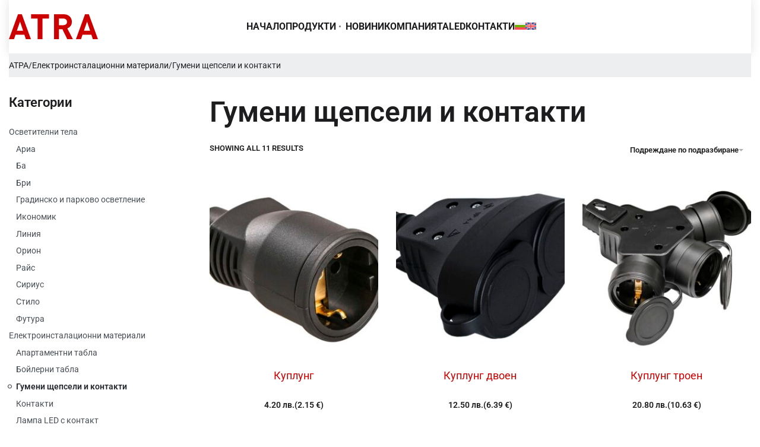

--- FILE ---
content_type: text/html; charset=UTF-8
request_url: https://www.atra-bg.com/produkt-kategoriya/elektroinstalatsionni-materiali/gumeni-shtepseli-i-kontakti/
body_size: 46785
content:
<!DOCTYPE html>
<html lang="bg-BG" data-df  data-container="1440" data-xl="2" data-admin-bar="0" prefix="og: https://ogp.me/ns#" class="elementor-kit-6">
<head><meta charset="UTF-8"><script>if(navigator.userAgent.match(/MSIE|Internet Explorer/i)||navigator.userAgent.match(/Trident\/7\..*?rv:11/i)){var href=document.location.href;if(!href.match(/[?&]nowprocket/)){if(href.indexOf("?")==-1){if(href.indexOf("#")==-1){document.location.href=href+"?nowprocket=1"}else{document.location.href=href.replace("#","?nowprocket=1#")}}else{if(href.indexOf("#")==-1){document.location.href=href+"&nowprocket=1"}else{document.location.href=href.replace("#","&nowprocket=1#")}}}}</script><script>(()=>{class RocketLazyLoadScripts{constructor(){this.v="2.0.4",this.userEvents=["keydown","keyup","mousedown","mouseup","mousemove","mouseover","mouseout","touchmove","touchstart","touchend","touchcancel","wheel","click","dblclick","input"],this.attributeEvents=["onblur","onclick","oncontextmenu","ondblclick","onfocus","onmousedown","onmouseenter","onmouseleave","onmousemove","onmouseout","onmouseover","onmouseup","onmousewheel","onscroll","onsubmit"]}async t(){this.i(),this.o(),/iP(ad|hone)/.test(navigator.userAgent)&&this.h(),this.u(),this.l(this),this.m(),this.k(this),this.p(this),this._(),await Promise.all([this.R(),this.L()]),this.lastBreath=Date.now(),this.S(this),this.P(),this.D(),this.O(),this.M(),await this.C(this.delayedScripts.normal),await this.C(this.delayedScripts.defer),await this.C(this.delayedScripts.async),await this.T(),await this.F(),await this.j(),await this.A(),window.dispatchEvent(new Event("rocket-allScriptsLoaded")),this.everythingLoaded=!0,this.lastTouchEnd&&await new Promise(t=>setTimeout(t,500-Date.now()+this.lastTouchEnd)),this.I(),this.H(),this.U(),this.W()}i(){this.CSPIssue=sessionStorage.getItem("rocketCSPIssue"),document.addEventListener("securitypolicyviolation",t=>{this.CSPIssue||"script-src-elem"!==t.violatedDirective||"data"!==t.blockedURI||(this.CSPIssue=!0,sessionStorage.setItem("rocketCSPIssue",!0))},{isRocket:!0})}o(){window.addEventListener("pageshow",t=>{this.persisted=t.persisted,this.realWindowLoadedFired=!0},{isRocket:!0}),window.addEventListener("pagehide",()=>{this.onFirstUserAction=null},{isRocket:!0})}h(){let t;function e(e){t=e}window.addEventListener("touchstart",e,{isRocket:!0}),window.addEventListener("touchend",function i(o){o.changedTouches[0]&&t.changedTouches[0]&&Math.abs(o.changedTouches[0].pageX-t.changedTouches[0].pageX)<10&&Math.abs(o.changedTouches[0].pageY-t.changedTouches[0].pageY)<10&&o.timeStamp-t.timeStamp<200&&(window.removeEventListener("touchstart",e,{isRocket:!0}),window.removeEventListener("touchend",i,{isRocket:!0}),"INPUT"===o.target.tagName&&"text"===o.target.type||(o.target.dispatchEvent(new TouchEvent("touchend",{target:o.target,bubbles:!0})),o.target.dispatchEvent(new MouseEvent("mouseover",{target:o.target,bubbles:!0})),o.target.dispatchEvent(new PointerEvent("click",{target:o.target,bubbles:!0,cancelable:!0,detail:1,clientX:o.changedTouches[0].clientX,clientY:o.changedTouches[0].clientY})),event.preventDefault()))},{isRocket:!0})}q(t){this.userActionTriggered||("mousemove"!==t.type||this.firstMousemoveIgnored?"keyup"===t.type||"mouseover"===t.type||"mouseout"===t.type||(this.userActionTriggered=!0,this.onFirstUserAction&&this.onFirstUserAction()):this.firstMousemoveIgnored=!0),"click"===t.type&&t.preventDefault(),t.stopPropagation(),t.stopImmediatePropagation(),"touchstart"===this.lastEvent&&"touchend"===t.type&&(this.lastTouchEnd=Date.now()),"click"===t.type&&(this.lastTouchEnd=0),this.lastEvent=t.type,t.composedPath&&t.composedPath()[0].getRootNode()instanceof ShadowRoot&&(t.rocketTarget=t.composedPath()[0]),this.savedUserEvents.push(t)}u(){this.savedUserEvents=[],this.userEventHandler=this.q.bind(this),this.userEvents.forEach(t=>window.addEventListener(t,this.userEventHandler,{passive:!1,isRocket:!0})),document.addEventListener("visibilitychange",this.userEventHandler,{isRocket:!0})}U(){this.userEvents.forEach(t=>window.removeEventListener(t,this.userEventHandler,{passive:!1,isRocket:!0})),document.removeEventListener("visibilitychange",this.userEventHandler,{isRocket:!0}),this.savedUserEvents.forEach(t=>{(t.rocketTarget||t.target).dispatchEvent(new window[t.constructor.name](t.type,t))})}m(){const t="return false",e=Array.from(this.attributeEvents,t=>"data-rocket-"+t),i="["+this.attributeEvents.join("],[")+"]",o="[data-rocket-"+this.attributeEvents.join("],[data-rocket-")+"]",s=(e,i,o)=>{o&&o!==t&&(e.setAttribute("data-rocket-"+i,o),e["rocket"+i]=new Function("event",o),e.setAttribute(i,t))};new MutationObserver(t=>{for(const n of t)"attributes"===n.type&&(n.attributeName.startsWith("data-rocket-")||this.everythingLoaded?n.attributeName.startsWith("data-rocket-")&&this.everythingLoaded&&this.N(n.target,n.attributeName.substring(12)):s(n.target,n.attributeName,n.target.getAttribute(n.attributeName))),"childList"===n.type&&n.addedNodes.forEach(t=>{if(t.nodeType===Node.ELEMENT_NODE)if(this.everythingLoaded)for(const i of[t,...t.querySelectorAll(o)])for(const t of i.getAttributeNames())e.includes(t)&&this.N(i,t.substring(12));else for(const e of[t,...t.querySelectorAll(i)])for(const t of e.getAttributeNames())this.attributeEvents.includes(t)&&s(e,t,e.getAttribute(t))})}).observe(document,{subtree:!0,childList:!0,attributeFilter:[...this.attributeEvents,...e]})}I(){this.attributeEvents.forEach(t=>{document.querySelectorAll("[data-rocket-"+t+"]").forEach(e=>{this.N(e,t)})})}N(t,e){const i=t.getAttribute("data-rocket-"+e);i&&(t.setAttribute(e,i),t.removeAttribute("data-rocket-"+e))}k(t){Object.defineProperty(HTMLElement.prototype,"onclick",{get(){return this.rocketonclick||null},set(e){this.rocketonclick=e,this.setAttribute(t.everythingLoaded?"onclick":"data-rocket-onclick","this.rocketonclick(event)")}})}S(t){function e(e,i){let o=e[i];e[i]=null,Object.defineProperty(e,i,{get:()=>o,set(s){t.everythingLoaded?o=s:e["rocket"+i]=o=s}})}e(document,"onreadystatechange"),e(window,"onload"),e(window,"onpageshow");try{Object.defineProperty(document,"readyState",{get:()=>t.rocketReadyState,set(e){t.rocketReadyState=e},configurable:!0}),document.readyState="loading"}catch(t){console.log("WPRocket DJE readyState conflict, bypassing")}}l(t){this.originalAddEventListener=EventTarget.prototype.addEventListener,this.originalRemoveEventListener=EventTarget.prototype.removeEventListener,this.savedEventListeners=[],EventTarget.prototype.addEventListener=function(e,i,o){o&&o.isRocket||!t.B(e,this)&&!t.userEvents.includes(e)||t.B(e,this)&&!t.userActionTriggered||e.startsWith("rocket-")||t.everythingLoaded?t.originalAddEventListener.call(this,e,i,o):(t.savedEventListeners.push({target:this,remove:!1,type:e,func:i,options:o}),"mouseenter"!==e&&"mouseleave"!==e||t.originalAddEventListener.call(this,e,t.savedUserEvents.push,o))},EventTarget.prototype.removeEventListener=function(e,i,o){o&&o.isRocket||!t.B(e,this)&&!t.userEvents.includes(e)||t.B(e,this)&&!t.userActionTriggered||e.startsWith("rocket-")||t.everythingLoaded?t.originalRemoveEventListener.call(this,e,i,o):t.savedEventListeners.push({target:this,remove:!0,type:e,func:i,options:o})}}J(t,e){this.savedEventListeners=this.savedEventListeners.filter(i=>{let o=i.type,s=i.target||window;return e!==o||t!==s||(this.B(o,s)&&(i.type="rocket-"+o),this.$(i),!1)})}H(){EventTarget.prototype.addEventListener=this.originalAddEventListener,EventTarget.prototype.removeEventListener=this.originalRemoveEventListener,this.savedEventListeners.forEach(t=>this.$(t))}$(t){t.remove?this.originalRemoveEventListener.call(t.target,t.type,t.func,t.options):this.originalAddEventListener.call(t.target,t.type,t.func,t.options)}p(t){let e;function i(e){return t.everythingLoaded?e:e.split(" ").map(t=>"load"===t||t.startsWith("load.")?"rocket-jquery-load":t).join(" ")}function o(o){function s(e){const s=o.fn[e];o.fn[e]=o.fn.init.prototype[e]=function(){return this[0]===window&&t.userActionTriggered&&("string"==typeof arguments[0]||arguments[0]instanceof String?arguments[0]=i(arguments[0]):"object"==typeof arguments[0]&&Object.keys(arguments[0]).forEach(t=>{const e=arguments[0][t];delete arguments[0][t],arguments[0][i(t)]=e})),s.apply(this,arguments),this}}if(o&&o.fn&&!t.allJQueries.includes(o)){const e={DOMContentLoaded:[],"rocket-DOMContentLoaded":[]};for(const t in e)document.addEventListener(t,()=>{e[t].forEach(t=>t())},{isRocket:!0});o.fn.ready=o.fn.init.prototype.ready=function(i){function s(){parseInt(o.fn.jquery)>2?setTimeout(()=>i.bind(document)(o)):i.bind(document)(o)}return"function"==typeof i&&(t.realDomReadyFired?!t.userActionTriggered||t.fauxDomReadyFired?s():e["rocket-DOMContentLoaded"].push(s):e.DOMContentLoaded.push(s)),o([])},s("on"),s("one"),s("off"),t.allJQueries.push(o)}e=o}t.allJQueries=[],o(window.jQuery),Object.defineProperty(window,"jQuery",{get:()=>e,set(t){o(t)}})}P(){const t=new Map;document.write=document.writeln=function(e){const i=document.currentScript,o=document.createRange(),s=i.parentElement;let n=t.get(i);void 0===n&&(n=i.nextSibling,t.set(i,n));const c=document.createDocumentFragment();o.setStart(c,0),c.appendChild(o.createContextualFragment(e)),s.insertBefore(c,n)}}async R(){return new Promise(t=>{this.userActionTriggered?t():this.onFirstUserAction=t})}async L(){return new Promise(t=>{document.addEventListener("DOMContentLoaded",()=>{this.realDomReadyFired=!0,t()},{isRocket:!0})})}async j(){return this.realWindowLoadedFired?Promise.resolve():new Promise(t=>{window.addEventListener("load",t,{isRocket:!0})})}M(){this.pendingScripts=[];this.scriptsMutationObserver=new MutationObserver(t=>{for(const e of t)e.addedNodes.forEach(t=>{"SCRIPT"!==t.tagName||t.noModule||t.isWPRocket||this.pendingScripts.push({script:t,promise:new Promise(e=>{const i=()=>{const i=this.pendingScripts.findIndex(e=>e.script===t);i>=0&&this.pendingScripts.splice(i,1),e()};t.addEventListener("load",i,{isRocket:!0}),t.addEventListener("error",i,{isRocket:!0}),setTimeout(i,1e3)})})})}),this.scriptsMutationObserver.observe(document,{childList:!0,subtree:!0})}async F(){await this.X(),this.pendingScripts.length?(await this.pendingScripts[0].promise,await this.F()):this.scriptsMutationObserver.disconnect()}D(){this.delayedScripts={normal:[],async:[],defer:[]},document.querySelectorAll("script[type$=rocketlazyloadscript]").forEach(t=>{t.hasAttribute("data-rocket-src")?t.hasAttribute("async")&&!1!==t.async?this.delayedScripts.async.push(t):t.hasAttribute("defer")&&!1!==t.defer||"module"===t.getAttribute("data-rocket-type")?this.delayedScripts.defer.push(t):this.delayedScripts.normal.push(t):this.delayedScripts.normal.push(t)})}async _(){await this.L();let t=[];document.querySelectorAll("script[type$=rocketlazyloadscript][data-rocket-src]").forEach(e=>{let i=e.getAttribute("data-rocket-src");if(i&&!i.startsWith("data:")){i.startsWith("//")&&(i=location.protocol+i);try{const o=new URL(i).origin;o!==location.origin&&t.push({src:o,crossOrigin:e.crossOrigin||"module"===e.getAttribute("data-rocket-type")})}catch(t){}}}),t=[...new Map(t.map(t=>[JSON.stringify(t),t])).values()],this.Y(t,"preconnect")}async G(t){if(await this.K(),!0!==t.noModule||!("noModule"in HTMLScriptElement.prototype))return new Promise(e=>{let i;function o(){(i||t).setAttribute("data-rocket-status","executed"),e()}try{if(navigator.userAgent.includes("Firefox/")||""===navigator.vendor||this.CSPIssue)i=document.createElement("script"),[...t.attributes].forEach(t=>{let e=t.nodeName;"type"!==e&&("data-rocket-type"===e&&(e="type"),"data-rocket-src"===e&&(e="src"),i.setAttribute(e,t.nodeValue))}),t.text&&(i.text=t.text),t.nonce&&(i.nonce=t.nonce),i.hasAttribute("src")?(i.addEventListener("load",o,{isRocket:!0}),i.addEventListener("error",()=>{i.setAttribute("data-rocket-status","failed-network"),e()},{isRocket:!0}),setTimeout(()=>{i.isConnected||e()},1)):(i.text=t.text,o()),i.isWPRocket=!0,t.parentNode.replaceChild(i,t);else{const i=t.getAttribute("data-rocket-type"),s=t.getAttribute("data-rocket-src");i?(t.type=i,t.removeAttribute("data-rocket-type")):t.removeAttribute("type"),t.addEventListener("load",o,{isRocket:!0}),t.addEventListener("error",i=>{this.CSPIssue&&i.target.src.startsWith("data:")?(console.log("WPRocket: CSP fallback activated"),t.removeAttribute("src"),this.G(t).then(e)):(t.setAttribute("data-rocket-status","failed-network"),e())},{isRocket:!0}),s?(t.fetchPriority="high",t.removeAttribute("data-rocket-src"),t.src=s):t.src="data:text/javascript;base64,"+window.btoa(unescape(encodeURIComponent(t.text)))}}catch(i){t.setAttribute("data-rocket-status","failed-transform"),e()}});t.setAttribute("data-rocket-status","skipped")}async C(t){const e=t.shift();return e?(e.isConnected&&await this.G(e),this.C(t)):Promise.resolve()}O(){this.Y([...this.delayedScripts.normal,...this.delayedScripts.defer,...this.delayedScripts.async],"preload")}Y(t,e){this.trash=this.trash||[];let i=!0;var o=document.createDocumentFragment();t.forEach(t=>{const s=t.getAttribute&&t.getAttribute("data-rocket-src")||t.src;if(s&&!s.startsWith("data:")){const n=document.createElement("link");n.href=s,n.rel=e,"preconnect"!==e&&(n.as="script",n.fetchPriority=i?"high":"low"),t.getAttribute&&"module"===t.getAttribute("data-rocket-type")&&(n.crossOrigin=!0),t.crossOrigin&&(n.crossOrigin=t.crossOrigin),t.integrity&&(n.integrity=t.integrity),t.nonce&&(n.nonce=t.nonce),o.appendChild(n),this.trash.push(n),i=!1}}),document.head.appendChild(o)}W(){this.trash.forEach(t=>t.remove())}async T(){try{document.readyState="interactive"}catch(t){}this.fauxDomReadyFired=!0;try{await this.K(),this.J(document,"readystatechange"),document.dispatchEvent(new Event("rocket-readystatechange")),await this.K(),document.rocketonreadystatechange&&document.rocketonreadystatechange(),await this.K(),this.J(document,"DOMContentLoaded"),document.dispatchEvent(new Event("rocket-DOMContentLoaded")),await this.K(),this.J(window,"DOMContentLoaded"),window.dispatchEvent(new Event("rocket-DOMContentLoaded"))}catch(t){console.error(t)}}async A(){try{document.readyState="complete"}catch(t){}try{await this.K(),this.J(document,"readystatechange"),document.dispatchEvent(new Event("rocket-readystatechange")),await this.K(),document.rocketonreadystatechange&&document.rocketonreadystatechange(),await this.K(),this.J(window,"load"),window.dispatchEvent(new Event("rocket-load")),await this.K(),window.rocketonload&&window.rocketonload(),await this.K(),this.allJQueries.forEach(t=>t(window).trigger("rocket-jquery-load")),await this.K(),this.J(window,"pageshow");const t=new Event("rocket-pageshow");t.persisted=this.persisted,window.dispatchEvent(t),await this.K(),window.rocketonpageshow&&window.rocketonpageshow({persisted:this.persisted})}catch(t){console.error(t)}}async K(){Date.now()-this.lastBreath>45&&(await this.X(),this.lastBreath=Date.now())}async X(){return document.hidden?new Promise(t=>setTimeout(t)):new Promise(t=>requestAnimationFrame(t))}B(t,e){return e===document&&"readystatechange"===t||(e===document&&"DOMContentLoaded"===t||(e===window&&"DOMContentLoaded"===t||(e===window&&"load"===t||e===window&&"pageshow"===t)))}static run(){(new RocketLazyLoadScripts).t()}}RocketLazyLoadScripts.run()})();</script>

<meta name="viewport" content="width=device-width, initial-scale=1">
<link rel="profile" href="//gmpg.org/xfn/11">
<link rel="pingback" href="https://www.atra-bg.com/xmlrpc.php">

<link rel="alternate" hreflang="bg" href="https://www.atra-bg.com/produkt-kategoriya/elektroinstalatsionni-materiali/gumeni-shtepseli-i-kontakti/" />
<link rel="alternate" hreflang="en" href="https://www.atra-bg.com/en/produkt-kategoriya/electrical-installation-materials/rubber-plugs-and-sockets/" />
<link rel="alternate" hreflang="x-default" href="https://www.atra-bg.com/produkt-kategoriya/elektroinstalatsionni-materiali/gumeni-shtepseli-i-kontakti/" />

<!-- Search Engine Optimization by Rank Math PRO - https://rankmath.com/ -->
<title>Гумени щепсели и контакти - АТРА ООД</title>
<link crossorigin data-rocket-preconnect href="https://www.gstatic.com" rel="preconnect">
<link crossorigin data-rocket-preconnect href="https://www.google.com" rel="preconnect"><link rel="preload" data-rocket-preload as="image" href="https://www.atra-bg.com/wp-content/uploads/2022/05/dsc_0853-300x300.jpg" imagesrcset="https://www.atra-bg.com/wp-content/uploads/2022/05/dsc_0853-300x300.jpg 300w, https://www.atra-bg.com/wp-content/uploads/2022/05/dsc_0853-150x150.jpg 150w, https://www.atra-bg.com/wp-content/uploads/2022/05/dsc_0853-100x100.jpg 100w" imagesizes="(max-width: 300px) 100vw, 300px" fetchpriority="high">
<meta name="robots" content="index, follow, max-snippet:-1, max-video-preview:-1, max-image-preview:large"/>
<link rel="canonical" href="https://www.atra-bg.com/produkt-kategoriya/elektroinstalatsionni-materiali/gumeni-shtepseli-i-kontakti/" />
<meta property="og:locale" content="bg_BG" />
<meta property="og:type" content="article" />
<meta property="og:title" content="Гумени щепсели и контакти - АТРА ООД" />
<meta property="og:url" content="https://www.atra-bg.com/produkt-kategoriya/elektroinstalatsionni-materiali/gumeni-shtepseli-i-kontakti/" />
<meta property="og:site_name" content="АТРА ООД" />
<meta property="og:image" content="https://www.atra-bg.com/wp-content/uploads/2022/04/kuplung-gumen-1.2.jpg" />
<meta property="og:image:secure_url" content="https://www.atra-bg.com/wp-content/uploads/2022/04/kuplung-gumen-1.2.jpg" />
<meta property="og:image:width" content="1000" />
<meta property="og:image:height" content="1000" />
<meta property="og:image:type" content="image/jpeg" />
<meta name="twitter:card" content="summary_large_image" />
<meta name="twitter:title" content="Гумени щепсели и контакти - АТРА ООД" />
<meta name="twitter:label1" content="Продукти" />
<meta name="twitter:data1" content="11" />
<script type="application/ld+json" class="rank-math-schema-pro">{"@context":"https://schema.org","@graph":[{"@type":"Organization","@id":"https://www.atra-bg.com/#organization","name":"\u0410\u0422\u0420\u0410 \u041e\u041e\u0414"},{"@type":"WebSite","@id":"https://www.atra-bg.com/#website","url":"https://www.atra-bg.com","name":"\u0410\u0422\u0420\u0410 \u041e\u041e\u0414","publisher":{"@id":"https://www.atra-bg.com/#organization"},"inLanguage":"bg-BG"},{"@type":"CollectionPage","@id":"https://www.atra-bg.com/produkt-kategoriya/elektroinstalatsionni-materiali/gumeni-shtepseli-i-kontakti/#webpage","url":"https://www.atra-bg.com/produkt-kategoriya/elektroinstalatsionni-materiali/gumeni-shtepseli-i-kontakti/","name":"\u0413\u0443\u043c\u0435\u043d\u0438 \u0449\u0435\u043f\u0441\u0435\u043b\u0438 \u0438 \u043a\u043e\u043d\u0442\u0430\u043a\u0442\u0438 - \u0410\u0422\u0420\u0410 \u041e\u041e\u0414","isPartOf":{"@id":"https://www.atra-bg.com/#website"},"inLanguage":"bg-BG"},{"@context":"https://schema.org/","@type":"ItemList","itemListElement":[{"@type":"ListItem","position":"1","item":{"@type":"Product","name":"\u041a\u0443\u043f\u043b\u0443\u043d\u0433 - \u0410\u0422\u0420\u0410 \u041e\u041e\u0414","url":"https://www.atra-bg.com/produkt/kuplung/","image":[{"@type":"ImageObject","url":"https://www.atra-bg.com/wp-content/uploads/2022/05/dsc_0921.jpg","height":"600","width":"900"},{"@type":"ImageObject","url":"https://www.atra-bg.com/wp-content/uploads/2022/05/kuplung-gumen-1.1.jpg","height":"600","width":"900"},{"@type":"ImageObject","url":"https://www.atra-bg.com/wp-content/uploads/2022/05/kuplung-gumen-1.2.jpg","height":"600","width":"900"}],"offers":{"@type":"Offer","price":"4.20","priceCurrency":"BGN","priceValidUntil":"2026-12-31","availability":"https://schema.org/InStock","itemCondition":"NewCondition","url":"https://www.atra-bg.com/produkt/kuplung/","seller":{"@type":"Organization","@id":"https://www.atra-bg.com/","name":"\u0410\u0422\u0420\u0410 \u041e\u041e\u0414","url":"https://www.atra-bg.com","logo":""}}}},{"@type":"ListItem","position":"2","item":{"@type":"Product","name":"\u041a\u0443\u043f\u043b\u0443\u043d\u0433 \u0434\u0432\u043e\u0435\u043d - \u0410\u0422\u0420\u0410 \u041e\u041e\u0414","url":"https://www.atra-bg.com/produkt/kuplung-dvoen/","image":[{"@type":"ImageObject","url":"https://www.atra-bg.com/wp-content/uploads/2022/05/dvoen-kuplung-1.jpg","height":"600","width":"900"},{"@type":"ImageObject","url":"https://www.atra-bg.com/wp-content/uploads/2022/05/dvoen-kuplung-1.1.jpg","height":"600","width":"900"},{"@type":"ImageObject","url":"https://www.atra-bg.com/wp-content/uploads/2022/05/dvoen-kuplung-1.2.jpg","height":"600","width":"900"}],"offers":{"@type":"Offer","price":"12.50","priceCurrency":"BGN","priceValidUntil":"2026-12-31","availability":"https://schema.org/InStock","itemCondition":"NewCondition","url":"https://www.atra-bg.com/produkt/kuplung-dvoen/","seller":{"@type":"Organization","@id":"https://www.atra-bg.com/","name":"\u0410\u0422\u0420\u0410 \u041e\u041e\u0414","url":"https://www.atra-bg.com","logo":""}}}},{"@type":"ListItem","position":"3","item":{"@type":"Product","name":"\u041a\u0443\u043f\u043b\u0443\u043d\u0433 \u0442\u0440\u043e\u0435\u043d - \u0410\u0422\u0420\u0410 \u041e\u041e\u0414","url":"https://www.atra-bg.com/produkt/kuplung-troen/","image":[{"@type":"ImageObject","url":"https://www.atra-bg.com/wp-content/uploads/2022/05/dsc_0853.jpg","height":"600","width":"900"},{"@type":"ImageObject","url":"https://www.atra-bg.com/wp-content/uploads/2022/05/008bf627-d185-4eb3-a5af-da60286c1196.jpg","height":"600","width":"900"},{"@type":"ImageObject","url":"https://www.atra-bg.com/wp-content/uploads/2022/05/649dfa1c-e9d1-4c39-80dd-93752adcf0ce.jpg","height":"600","width":"900"},{"@type":"ImageObject","url":"https://www.atra-bg.com/wp-content/uploads/2022/05/dsc_0849.jpg","height":"600","width":"900"}],"offers":{"@type":"Offer","price":"20.80","priceCurrency":"BGN","priceValidUntil":"2026-12-31","availability":"https://schema.org/InStock","itemCondition":"NewCondition","url":"https://www.atra-bg.com/produkt/kuplung-troen/","seller":{"@type":"Organization","@id":"https://www.atra-bg.com/","name":"\u0410\u0422\u0420\u0410 \u041e\u041e\u0414","url":"https://www.atra-bg.com","logo":""}}}},{"@type":"ListItem","position":"4","item":{"@type":"Product","name":"\u0420\u0430\u0437\u043a\u043b\u043e\u043d\u0438\u0442\u0435\u043b - \u0410\u0422\u0420\u0410 \u041e\u041e\u0414","url":"https://www.atra-bg.com/produkt/razklonitel/","image":[{"@type":"ImageObject","url":"https://www.atra-bg.com/wp-content/uploads/2022/05/dsc_0762.jpg","height":"600","width":"900"},{"@type":"ImageObject","url":"https://www.atra-bg.com/wp-content/uploads/2022/05/dsc_0773.jpg","height":"600","width":"900"}],"offers":{"@type":"Offer","price":"7.80","priceCurrency":"BGN","priceValidUntil":"2026-12-31","availability":"https://schema.org/InStock","itemCondition":"NewCondition","url":"https://www.atra-bg.com/produkt/razklonitel/","seller":{"@type":"Organization","@id":"https://www.atra-bg.com/","name":"\u0410\u0422\u0420\u0410 \u041e\u041e\u0414","url":"https://www.atra-bg.com","logo":""}}}},{"@type":"ListItem","position":"5","item":{"@type":"Product","name":"\u0420\u0430\u0437\u043a\u043b\u043e\u043d\u0438\u0442\u0435\u043b - \u0410\u0422\u0420\u0410 \u041e\u041e\u0414","url":"https://www.atra-bg.com/produkt/razklonitel-2/","image":[{"@type":"ImageObject","url":"https://www.atra-bg.com/wp-content/uploads/2022/05/dsc_0887.jpg","height":"600","width":"900"},{"@type":"ImageObject","url":"https://www.atra-bg.com/wp-content/uploads/2022/05/razklonitel-gumen-2.2.jpg","height":"600","width":"900"}],"offers":{"@type":"Offer","price":"17.30","priceCurrency":"BGN","priceValidUntil":"2026-12-31","availability":"https://schema.org/InStock","itemCondition":"NewCondition","url":"https://www.atra-bg.com/produkt/razklonitel-2/","seller":{"@type":"Organization","@id":"https://www.atra-bg.com/","name":"\u0410\u0422\u0420\u0410 \u041e\u041e\u0414","url":"https://www.atra-bg.com","logo":""}}}},{"@type":"ListItem","position":"6","item":{"@type":"Product","name":"\u0420\u0430\u0437\u043a\u043b\u043e\u043d\u0438\u0442\u0435\u043b - \u0410\u0422\u0420\u0410 \u041e\u041e\u0414","url":"https://www.atra-bg.com/produkt/razklonitel-3/","image":[{"@type":"ImageObject","url":"https://www.atra-bg.com/wp-content/uploads/2022/05/dsc_1599.jpg","height":"600","width":"900"},{"@type":"ImageObject","url":"https://www.atra-bg.com/wp-content/uploads/2022/05/dsc_1600.jpg","height":"600","width":"900"},{"@type":"ImageObject","url":"https://www.atra-bg.com/wp-content/uploads/2022/05/dsc_1597.jpg","height":"600","width":"900"}],"offers":{"@type":"Offer","price":"14.80","priceCurrency":"BGN","priceValidUntil":"2026-12-31","availability":"https://schema.org/InStock","itemCondition":"NewCondition","url":"https://www.atra-bg.com/produkt/razklonitel-3/","seller":{"@type":"Organization","@id":"https://www.atra-bg.com/","name":"\u0410\u0422\u0420\u0410 \u041e\u041e\u0414","url":"https://www.atra-bg.com","logo":""}}}},{"@type":"ListItem","position":"7","item":{"@type":"Product","name":"\u0420\u0430\u0437\u043a\u043b\u043e\u043d\u0438\u0442\u0435\u043b - \u0410\u0422\u0420\u0410 \u041e\u041e\u0414","url":"https://www.atra-bg.com/produkt/razklonitel-4/","image":[{"@type":"ImageObject","url":"https://www.atra-bg.com/wp-content/uploads/2022/05/dsc_1592.jpg","height":"600","width":"900"},{"@type":"ImageObject","url":"https://www.atra-bg.com/wp-content/uploads/2022/05/dsc_1594.jpg","height":"600","width":"900"},{"@type":"ImageObject","url":"https://www.atra-bg.com/wp-content/uploads/2022/05/dsc_1596.jpg","height":"600","width":"900"}],"offers":{"@type":"Offer","price":"27.70","priceCurrency":"BGN","priceValidUntil":"2026-12-31","availability":"https://schema.org/InStock","itemCondition":"NewCondition","url":"https://www.atra-bg.com/produkt/razklonitel-4/","seller":{"@type":"Organization","@id":"https://www.atra-bg.com/","name":"\u0410\u0422\u0420\u0410 \u041e\u041e\u0414","url":"https://www.atra-bg.com","logo":""}}}},{"@type":"ListItem","position":"8","item":{"@type":"Product","name":"\u0420\u044a\u043a\u043e\u0445\u0432\u0430\u0442\u043a\u0430 - \u0410\u0422\u0420\u0410 \u041e\u041e\u0414","url":"https://www.atra-bg.com/produkt/rykohvatka/","image":[{"@type":"ImageObject","url":"https://www.atra-bg.com/wp-content/uploads/2022/05/motivilka-1.jpg","height":"600","width":"900"}],"offers":{"@type":"Offer","price":"19.00","priceCurrency":"BGN","priceValidUntil":"2026-12-31","availability":"https://schema.org/InStock","itemCondition":"NewCondition","url":"https://www.atra-bg.com/produkt/rykohvatka/","seller":{"@type":"Organization","@id":"https://www.atra-bg.com/","name":"\u0410\u0422\u0420\u0410 \u041e\u041e\u0414","url":"https://www.atra-bg.com","logo":""}}}},{"@type":"ListItem","position":"9","item":{"@type":"Product","name":"\u0429\u0435\u043f\u0441\u0435\u043b \u043f\u0440\u0430\u0432 - \u0410\u0422\u0420\u0410 \u041e\u041e\u0414","url":"https://www.atra-bg.com/produkt/shtepsel-prav/","image":[{"@type":"ImageObject","url":"https://www.atra-bg.com/wp-content/uploads/2022/05/gumen-prav-1.jpg","height":"600","width":"900"}],"offers":{"@type":"Offer","price":"3.50","priceCurrency":"BGN","priceValidUntil":"2026-12-31","availability":"https://schema.org/InStock","itemCondition":"NewCondition","url":"https://www.atra-bg.com/produkt/shtepsel-prav/","seller":{"@type":"Organization","@id":"https://www.atra-bg.com/","name":"\u0410\u0422\u0420\u0410 \u041e\u041e\u0414","url":"https://www.atra-bg.com","logo":""}}}},{"@type":"ListItem","position":"10","item":{"@type":"Product","name":"\u0429\u0435\u043f\u0441\u0435\u043b \u044a\u0433\u043b\u043e\u0432 - \u0410\u0422\u0420\u0410 \u041e\u041e\u0414","url":"https://www.atra-bg.com/produkt/shtepsel-yglov/","image":[{"@type":"ImageObject","url":"https://www.atra-bg.com/wp-content/uploads/2022/05/dsc_5681.jpg","height":"600","width":"900"},{"@type":"ImageObject","url":"https://www.atra-bg.com/wp-content/uploads/2022/05/dsc_8452.jpg","height":"600","width":"900"},{"@type":"ImageObject","url":"https://www.atra-bg.com/wp-content/uploads/2022/05/dsc_8451.jpg","height":"600","width":"900"},{"@type":"ImageObject","url":"https://www.atra-bg.com/wp-content/uploads/2022/05/dsc_8448.jpg","height":"600","width":"900"},{"@type":"ImageObject","url":"https://www.atra-bg.com/wp-content/uploads/2022/05/dsc_8447.jpg","height":"600","width":"900"},{"@type":"ImageObject","url":"https://www.atra-bg.com/wp-content/uploads/2022/05/dsc_5704.jpg","height":"600","width":"900"},{"@type":"ImageObject","url":"https://www.atra-bg.com/wp-content/uploads/2022/05/dsc_5688.jpg","height":"600","width":"900"}],"offers":{"@type":"Offer","price":"3.40","priceCurrency":"BGN","priceValidUntil":"2026-12-31","availability":"https://schema.org/InStock","itemCondition":"NewCondition","url":"https://www.atra-bg.com/produkt/shtepsel-yglov/","seller":{"@type":"Organization","@id":"https://www.atra-bg.com/","name":"\u0410\u0422\u0420\u0410 \u041e\u041e\u0414","url":"https://www.atra-bg.com","logo":""}}}},{"@type":"ListItem","position":"11","item":{"@type":"Product","name":"\u0429\u0435\u043f\u0441\u0435\u043b \u044a\u0433\u043b\u043e\u0432 - \u0410\u0422\u0420\u0410 \u041e\u041e\u0414","url":"https://www.atra-bg.com/produkt/shtepsel-yglov-2/","image":[{"@type":"ImageObject","url":"https://www.atra-bg.com/wp-content/uploads/2022/05/gumen-yglov-2.jpg","height":"600","width":"900"},{"@type":"ImageObject","url":"https://www.atra-bg.com/wp-content/uploads/2022/05/gumen-yglov-2.1.jpg","height":"600","width":"900"},{"@type":"ImageObject","url":"https://www.atra-bg.com/wp-content/uploads/2022/05/gumen-yglov-2.2.jpg","height":"600","width":"900"}],"offers":{"@type":"Offer","price":"3.50","priceCurrency":"BGN","priceValidUntil":"2026-12-31","availability":"https://schema.org/InStock","itemCondition":"NewCondition","url":"https://www.atra-bg.com/produkt/shtepsel-yglov-2/","seller":{"@type":"Organization","@id":"https://www.atra-bg.com/","name":"\u0410\u0422\u0420\u0410 \u041e\u041e\u0414","url":"https://www.atra-bg.com","logo":""}}}}]}]}</script>
<!-- /Rank Math WordPress SEO plugin -->


<link rel="alternate" type="application/rss+xml" title="АТРА ООД &raquo; Поток" href="https://www.atra-bg.com/feed/" />
<link rel="alternate" type="application/rss+xml" title="АТРА ООД &raquo; поток за коментари" href="https://www.atra-bg.com/comments/feed/" />
<link rel="alternate" type="application/rss+xml" title="АТРА ООД &raquo; Гумени щепсели и контакти Категория поток" href="https://www.atra-bg.com/produkt-kategoriya/elektroinstalatsionni-materiali/gumeni-shtepseli-i-kontakti/feed/" />
<style id='wp-img-auto-sizes-contain-inline-css' type='text/css'>
img:is([sizes=auto i],[sizes^="auto," i]){contain-intrinsic-size:3000px 1500px}
/*# sourceURL=wp-img-auto-sizes-contain-inline-css */
</style>
<style id='classic-theme-styles-inline-css' type='text/css'>
/*! This file is auto-generated */
.wp-block-button__link{color:#fff;background-color:#32373c;border-radius:9999px;box-shadow:none;text-decoration:none;padding:calc(.667em + 2px) calc(1.333em + 2px);font-size:1.125em}.wp-block-file__button{background:#32373c;color:#fff;text-decoration:none}
/*# sourceURL=/wp-includes/css/classic-themes.min.css */
</style>
<link data-minify="1" rel='stylesheet' id='jet-engine-frontend-css' href='https://www.atra-bg.com/wp-content/cache/min/1/wp-content/plugins/jet-engine/assets/css/frontend.css?ver=1764838041' type='text/css' media='all' />
<link data-minify="1" rel='stylesheet' id='speedyStyle-css' href='https://www.atra-bg.com/wp-content/cache/min/1/wp-content/plugins/woocommerce-speedy-shipping-method/styles/style.css?ver=1764838041' type='text/css' media='all' />
<style id='woocommerce-inline-inline-css' type='text/css'>
.woocommerce form .form-row .required { visibility: visible; }
.woocommerce form .form-row abbr.required { visibility: visible; }
/*# sourceURL=woocommerce-inline-inline-css */
</style>
<link rel='stylesheet' id='wpml-legacy-horizontal-list-0-css' href='https://www.atra-bg.com/wp-content/plugins/sitepress-multilingual-cms/templates/language-switchers/legacy-list-horizontal/style.min.css?ver=1' type='text/css' media='all' />
<link rel='stylesheet' id='wpml-menu-item-0-css' href='https://www.atra-bg.com/wp-content/plugins/sitepress-multilingual-cms/templates/language-switchers/menu-item/style.min.css?ver=1' type='text/css' media='all' />
<link data-minify="1" rel='stylesheet' id='abovewp-bulgarian-eurozone-blocks-css' href='https://www.atra-bg.com/wp-content/cache/min/1/wp-content/plugins/abovewp-bulgarian-eurozone/assets/css/blocks.css?ver=1764838041' type='text/css' media='all' />
<link rel='stylesheet' id='abovewp-bulgarian-eurozone-css' href='https://www.atra-bg.com/wp-content/plugins/abovewp-bulgarian-eurozone/assets/css/abovewp-bulgarian-eurozone.css?ver=2.0.0' type='text/css' media='all' />
<link rel='stylesheet' id='elementor-frontend-css' href='https://www.atra-bg.com/wp-content/plugins/elementor/assets/css/frontend.min.css?ver=3.33.0' type='text/css' media='all' />
<link data-minify="1" id="rey-hs-css" type="text/css" href="https://www.atra-bg.com/wp-content/cache/min/1/wp-content/uploads/rey/hs-f16ac78ea8.css?ver=1764838403"  rel="stylesheet" media="all"  />
<link id="rey-ds-css" type="text/css" href="https://www.atra-bg.com/wp-content/uploads/rey/ds-b4726a38d4.css?ver=3.1.9.1759241035" data-noptimize="" data-no-optimize="1" data-pagespeed-no-defer="" data-pagespeed-no-transform="" data-minify="1" rel="preload" as="style" onload="this.onload=null;this.rel='stylesheet';" media="all"  />
<noscript><link rel="stylesheet" href="https://www.atra-bg.com/wp-content/uploads/rey/ds-b4726a38d4.css" data-no-minify="1"></noscript>
<link rel='stylesheet' id='elementor-post-73-css' href='https://www.atra-bg.com/wp-content/uploads/elementor/css/post-73.css?ver=1764838012' type='text/css' media='all' />
<link rel="stylesheet" onload="this.onload=null;this.media='all';" media="print"  data-noptimize="" data-no-optimize="1" data-pagespeed-no-defer="" data-pagespeed-no-transform="" data-minify="1" data-no-rel='stylesheet' id='elementor-post-98-css' href='https://www.atra-bg.com/wp-content/uploads/elementor/css/post-98.css?ver=1764838013' type='text/css' data-media='all' />
<noscript><link rel='stylesheet' data-noptimize="" data-no-optimize="1" data-pagespeed-no-defer="" data-pagespeed-no-transform="" data-minify="1" data-id='elementor-post-98-css' href='https://www.atra-bg.com/wp-content/uploads/elementor/css/post-98.css?ver=1764838013' data-type='text/css' data-media='all' />
</noscript><link data-minify="1" rel='stylesheet' id='njt-gdpr-css' href='https://www.atra-bg.com/wp-content/cache/min/1/wp-content/plugins/ninja-gdpr/assets/home/css/app.css?ver=1764838041' type='text/css' media='all' />
<link data-minify="1" rel='stylesheet' id='njt-gdpr-th-css' href='https://www.atra-bg.com/wp-content/cache/min/1/wp-content/plugins/ninja-gdpr/assets/home/css/th.css?ver=1764838041' type='text/css' media='all' />
<link rel="preload" as="style" onload="this.onload=null;this.rel='stylesheet';" media="all"   data-no-rel='stylesheet' id='rey-wp-style-child-css' href='https://www.atra-bg.com/wp-content/themes/rey-child/style.css?ver=135487b3a12ee4d0fbd8dc8a592fe7a1' type='text/css' data-media='all' />
<noscript><link rel='stylesheet'  data-id='rey-wp-style-child-css' href='https://www.atra-bg.com/wp-content/themes/rey-child/style.css?ver=135487b3a12ee4d0fbd8dc8a592fe7a1' data-type='text/css' data-media='all' />
</noscript><script type="text/javascript" id="wpml-cookie-js-extra">
/* <![CDATA[ */
var wpml_cookies = {"wp-wpml_current_language":{"value":"bg","expires":1,"path":"/"}};
var wpml_cookies = {"wp-wpml_current_language":{"value":"bg","expires":1,"path":"/"}};
//# sourceURL=wpml-cookie-js-extra
/* ]]> */
</script>
<script type="rocketlazyloadscript" data-minify="1" data-rocket-type="text/javascript" data-rocket-src="https://www.atra-bg.com/wp-content/cache/min/1/wp-content/plugins/sitepress-multilingual-cms/res/js/cookies/language-cookie.js?ver=1764341031" id="wpml-cookie-js" defer="defer" data-wp-strategy="defer"></script>
<script type="rocketlazyloadscript" data-rocket-type="text/javascript" data-rocket-src="https://www.atra-bg.com/wp-includes/js/jquery/jquery.min.js?ver=3.7.1" id="jquery-core-js"></script>
<script type="rocketlazyloadscript" data-rocket-type="text/javascript" data-rocket-src="https://www.atra-bg.com/wp-includes/js/jquery/jquery-migrate.min.js?ver=3.4.1" id="jquery-migrate-js"></script>
<script type="text/javascript" id="njt-gdpr-policy-js-extra">
/* <![CDATA[ */
var njt_gdpr_policy = {"ajaxurl":"https://www.atra-bg.com/wp-admin/admin-ajax.php","nonce":"5d1a609441","plugin_url":"https://www.atra-bg.com/wp-content/plugins/ninja-gdpr"};
//# sourceURL=njt-gdpr-policy-js-extra
/* ]]> */
</script>
<script type="rocketlazyloadscript" data-minify="1" data-rocket-type="text/javascript" data-rocket-src="https://www.atra-bg.com/wp-content/cache/min/1/wp-content/plugins/ninja-gdpr/assets/home/js/policy.js?ver=1764341031" id="njt-gdpr-policy-js"></script>
<script type="text/javascript" id="njt-gdpr-term-js-extra">
/* <![CDATA[ */
var njt_gdpr_term = {"ajaxurl":"https://www.atra-bg.com/wp-admin/admin-ajax.php","nonce":"f6990580c8"};
//# sourceURL=njt-gdpr-term-js-extra
/* ]]> */
</script>
<script type="rocketlazyloadscript" data-minify="1" data-rocket-type="text/javascript" data-rocket-src="https://www.atra-bg.com/wp-content/cache/min/1/wp-content/plugins/ninja-gdpr/assets/home/js/term.js?ver=1764341031" id="njt-gdpr-term-js"></script>
<script type="text/javascript" id="njt-gdpr-forget-me-js-extra">
/* <![CDATA[ */
var njt_gdpr_forget_me = {"ajaxurl":"https://www.atra-bg.com/wp-admin/admin-ajax.php","nonce":"6c2121a4e9"};
//# sourceURL=njt-gdpr-forget-me-js-extra
/* ]]> */
</script>
<script type="rocketlazyloadscript" data-minify="1" data-rocket-type="text/javascript" data-rocket-src="https://www.atra-bg.com/wp-content/cache/min/1/wp-content/plugins/ninja-gdpr/assets/home/js/forget-me.js?ver=1764341031" id="njt-gdpr-forget-me-js"></script>
<script type="text/javascript" id="njt-gdpr-data-access-js-extra">
/* <![CDATA[ */
var njt_gdpr_dataaccess = {"ajaxurl":"https://www.atra-bg.com/wp-admin/admin-ajax.php","nonce":"1932e9d280"};
//# sourceURL=njt-gdpr-data-access-js-extra
/* ]]> */
</script>
<script type="rocketlazyloadscript" data-minify="1" data-rocket-type="text/javascript" data-rocket-src="https://www.atra-bg.com/wp-content/cache/min/1/wp-content/plugins/ninja-gdpr/assets/home/js/data-access.js?ver=1764341031" id="njt-gdpr-data-access-js"></script>
<script type="text/javascript" id="njt-gdpr-data-rectification-js-extra">
/* <![CDATA[ */
var njt_gdpr_data_rectification = {"ajaxurl":"https://www.atra-bg.com/wp-admin/admin-ajax.php","nonce":"c2efc0125e"};
//# sourceURL=njt-gdpr-data-rectification-js-extra
/* ]]> */
</script>
<script type="rocketlazyloadscript" data-minify="1" data-rocket-type="text/javascript" data-rocket-src="https://www.atra-bg.com/wp-content/cache/min/1/wp-content/plugins/ninja-gdpr/assets/home/js/data-rectification.js?ver=1764341031" id="njt-gdpr-data-rectification-js"></script>
<script type="rocketlazyloadscript" data-rocket-type="text/javascript" data-rocket-src="https://www.atra-bg.com/wp-content/plugins/woocommerce/assets/js/jquery-blockui/jquery.blockUI.min.js?ver=2.7.0-wc.10.3.5" id="wc-jquery-blockui-js" defer="defer" data-wp-strategy="defer"></script>
<script type="text/javascript" id="wc-add-to-cart-js-extra">
/* <![CDATA[ */
var wc_add_to_cart_params = {"ajax_url":"/wp-admin/admin-ajax.php","wc_ajax_url":"/?wc-ajax=%%endpoint%%","i18n_view_cart":"\u041f\u0440\u0435\u0433\u043b\u0435\u0434 \u043d\u0430 \u043a\u043e\u043b\u0438\u0447\u043a\u0430\u0442\u0430","cart_url":"https://www.atra-bg.com/kolichka/","is_cart":"","cart_redirect_after_add":"no"};
//# sourceURL=wc-add-to-cart-js-extra
/* ]]> */
</script>
<script type="rocketlazyloadscript" data-rocket-type="text/javascript" data-rocket-src="https://www.atra-bg.com/wp-content/plugins/woocommerce/assets/js/frontend/add-to-cart.min.js?ver=10.3.5" id="wc-add-to-cart-js" defer="defer" data-wp-strategy="defer"></script>
<script type="rocketlazyloadscript" data-rocket-type="text/javascript" data-rocket-src="https://www.atra-bg.com/wp-content/plugins/woocommerce/assets/js/js-cookie/js.cookie.min.js?ver=2.1.4-wc.10.3.5" id="wc-js-cookie-js" defer="defer" data-wp-strategy="defer"></script>
<script type="text/javascript" id="woocommerce-js-extra">
/* <![CDATA[ */
var woocommerce_params = {"ajax_url":"/wp-admin/admin-ajax.php","wc_ajax_url":"/?wc-ajax=%%endpoint%%","i18n_password_show":"\u041f\u043e\u043a\u0430\u0437\u0432\u0430\u043d\u0435 \u043d\u0430 \u043f\u0430\u0440\u043e\u043b\u0430\u0442\u0430","i18n_password_hide":"\u0421\u043a\u0440\u0438\u0432\u0430\u043d\u0435 \u043d\u0430 \u043f\u0430\u0440\u043e\u043b\u0430\u0442\u0430"};
//# sourceURL=woocommerce-js-extra
/* ]]> */
</script>
<script type="rocketlazyloadscript" data-rocket-type="text/javascript" data-rocket-src="https://www.atra-bg.com/wp-content/plugins/woocommerce/assets/js/frontend/woocommerce.min.js?ver=10.3.5" id="woocommerce-js" defer="defer" data-wp-strategy="defer"></script>
<script type="text/javascript" id="njt-gdpr-js-extra">
/* <![CDATA[ */
var njt_gdpr = {"ajaxurl":"https://www.atra-bg.com/wp-admin/admin-ajax.php","nonce":"74832db5b4","plugin_url":"https://www.atra-bg.com/wp-content/plugins/ninja-gdpr","current_lang":"bg"};
//# sourceURL=njt-gdpr-js-extra
/* ]]> */
</script>
<script type="rocketlazyloadscript" data-minify="1" data-rocket-type="text/javascript" data-rocket-src="https://www.atra-bg.com/wp-content/cache/min/1/wp-content/plugins/ninja-gdpr/assets/home/js/app.js?ver=1764341031" id="njt-gdpr-js"></script>
<link rel="https://api.w.org/" href="https://www.atra-bg.com/wp-json/" /><link rel="alternate" title="JSON" type="application/json" href="https://www.atra-bg.com/wp-json/wp/v2/product_cat/33" /><link rel="EditURI" type="application/rsd+xml" title="RSD" href="https://www.atra-bg.com/xmlrpc.php?rsd" />

<meta name="generator" content="WPML ver:4.8.3 stt:7,1;" />
<meta name="econt-service-url" content="https://delivery.econt.com/" >	<noscript><style>
		.woocommerce ul.products li.product.is-animated-entry {opacity: 1;transform: none;}
		.woocommerce div.product .woocommerce-product-gallery:after {display: none;}
		.woocommerce div.product .woocommerce-product-gallery .woocommerce-product-gallery__wrapper {opacity: 1}
	</style></noscript>
		<noscript><style>.woocommerce-product-gallery{ opacity: 1 !important; }</style></noscript>
	<meta name="generator" content="Elementor 3.33.0; features: additional_custom_breakpoints; settings: css_print_method-external, google_font-enabled, font_display-auto">
			<style>
				.e-con.e-parent:nth-of-type(n+4):not(.e-lazyloaded):not(.e-no-lazyload),
				.e-con.e-parent:nth-of-type(n+4):not(.e-lazyloaded):not(.e-no-lazyload) * {
					background-image: none !important;
				}
				@media screen and (max-height: 1024px) {
					.e-con.e-parent:nth-of-type(n+3):not(.e-lazyloaded):not(.e-no-lazyload),
					.e-con.e-parent:nth-of-type(n+3):not(.e-lazyloaded):not(.e-no-lazyload) * {
						background-image: none !important;
					}
				}
				@media screen and (max-height: 640px) {
					.e-con.e-parent:nth-of-type(n+2):not(.e-lazyloaded):not(.e-no-lazyload),
					.e-con.e-parent:nth-of-type(n+2):not(.e-lazyloaded):not(.e-no-lazyload) * {
						background-image: none !important;
					}
				}
			</style>
			<link rel="icon" href="https://www.atra-bg.com/wp-content/uploads/2022/05/cropped-favicon-32x32.png" sizes="32x32" />
<link rel="icon" href="https://www.atra-bg.com/wp-content/uploads/2022/05/cropped-favicon-192x192.png" sizes="192x192" />
<link rel="apple-touch-icon" href="https://www.atra-bg.com/wp-content/uploads/2022/05/cropped-favicon-180x180.png" />
<meta name="msapplication-TileImage" content="https://www.atra-bg.com/wp-content/uploads/2022/05/cropped-favicon-270x270.png" />
		<style type="text/css" id="wp-custom-css">
			.rey-wcPanels {
	padding-top: 30px;
	border-top: 1px solid #EDEEEF;
}

.woocommerce div.product div.images {
	margin-bottom: 30px;
}

.woocommerce div.product div.summary {
	margin-bottom: 30px;
}

.woocommerce .related.products, .woocommerce .upsells.products, .woocommerce .crosssells.products, .woocommerce .rey-extra-products {
	margin-bottom: 0px;
}

main > nav.rey-breadcrumbs {
	display: none;
}

p {
	margin-bottom: 25px;
}

tr:nth-child(odd) {
  background-color: #EDEEEF;
}

.woocommerce table.shop_attributes th {
	padding-left: 8px!important;
}

.woocommerce table.shop_attributes td {
	padding-right: 8px!important;
	text-align: left!important;
}

.rey-quickviewPanel.woocommerce div.product .rey-productSummary .summary {
	padding: 0!important;
}

.rey-quickviewPanel.woocommerce div.product .woocommerce-product-gallery__thumbs {
	right: 10px!important;
	width: 50px!important;
}

.woocommerce div.product .product_meta {
	font-size: 14px!important;
}

.rey-wcPanel--ord-1,
.rey-wcPanel--ord-2,
.rey-wcPanel--ord-3,
.rey-wcPanel--ord-4 {
	min-width: 50%;
}

.njt-gdpr-privacy-settings-btn,
.njt_gdpr_dataaccess_btn,
.njt_gdpr_data_rectification_btn, 
.njt_gdpr_forget_me_btn {
	background: #1D1D1F!important;
	color: #FFFFFF!important;
	padding: 10px 15px!important;
}

.njt-gdpr-privacy-settings-btn:hover,
.njt_gdpr_dataaccess_btn:hover,
.njt_gdpr_data_rectification_btn:hover, 
.njt_gdpr_forget_me_btn:hover {
	background: #CC0000!important;
	color: #FFFFFF!important;
}

.econt-modal-content {
	z-index: 9999!important;
}		</style>
		<style id="reycore-inline-styles" data-noptimize="" data-no-optimize="1" data-pagespeed-no-defer="" data-pagespeed-no-transform="" data-minify="1">:root{--rey-container-spacing:15px;--main-gutter-size:15px;--content-padding-top:50px;--content-padding-bottom:50px;--body-bg-color:#ffffff;--body-color:var(--e-global-color-text);--link-color:var(--e-global-color-text);--link-color-hover:var(--e-global-color-primary);--neutral-hue:210;--blog-columns:2;--sidebar-size:27%;--post-align-wide-size:25vw;--scrolltotop-color:var(--e-global-color-primary);--scroll-top-bottom:10vh;--woocommerce-products-gutter:30px;--woocommerce-sidebar-size:25%;--woocommerce-loop-basic-padding:0px;--woocommerce-summary-size:50%;--woocommerce-summary-padding:0px;--woocommerce-gallery-max-thumbs:6;--star-rating-color:#ff4545;}.rey-postList .rey-postTitle > a{font-size:22px;}.rey-postList .rey-postContent, .rey-postList .rey-postContent a{font-size:14px;}body.woocommerce ul.products li.product .woocommerce-loop-product__title, .woocommerce ul.products li.product[class*="rey-wc-skin"] .woocommerce-loop-product__title{color:#cc0000;}.woocommerce div.product div.summary, .woocommerce div.product div.summary a, .woocommerce div.product .rey-postNav .nav-links a, .woocommerce div.product .rey-productShare h5, .woocommerce div.product form.cart .variations label, .woocommerce div.product .rey-pdp-meta, .woocommerce div.product .rey-pdp-meta a{color:var(--e-global-color-text);}.woocommerce div.product .product_title{font-size:25px;color:#cc0000;}.woocommerce .rey-cartBtnQty{--accent-text-color:var(--e-global-color-88b30d1);--accent-color:var(--e-global-color-primary);}.woocommerce .rey-cartBtnQty .button, .woocommerce .rey-cartBtnQty .btn{--accent-text-hover-color:var(--e-global-color-88b30d1);--accent-hover-color:var(--e-global-color-secondary);}.woocommerce div.product p.price{font-family:var(--primary-ff);font-weight:900;color:var(--e-global-color-secondary);}.woocommerce-store-notice .woocommerce-store-notice-content{min-height:32px;}@media (min-width: 768px) and (max-width: 1025px){:root{--rey-container-spacing:15px;--main-gutter-size:15px;--blog-columns:1;--scroll-top-bottom:10vh;--woocommerce-products-gutter:10px;--woocommerce-summary-padding:0px;}}@media (max-width: 767px){:root{--rey-container-spacing:15px;--main-gutter-size:15px;--blog-columns:1;--scroll-top-bottom:10vh;--woocommerce-products-gutter:10px;--woocommerce-summary-padding:0px;}}:root{--zero-px: 0.001px;} @media (max-width: 1024px) {			:root {				--nav-breakpoint-desktop: none;				--nav-breakpoint-mobile: flex;			}		} :root{--primary-ff:var(--e-global-typography-primary-font-family), "Helvetica Neue", Helvetica, Arial, sans-serif;--secondary-ff:var(--e-global-typography-secondary-font-family), "Helvetica Neue", Helvetica, Arial, sans-serif;--link-color-hover:var(--e-global-color-primary);--accent-color:#212529;--accent-hover-color:#000000;--accent-text-color:#fff;} .rey-mainMenu--desktop .menu-item.menu-item-has-children.menu-item-4431 {--body-bg-color:rgb(237,238,239);} .rey-mainMenu--desktop .menu-item.menu-item-has-children.menu-item-527 {--body-bg-color:#edeeef;} :root{ --woocommerce-grid-columns:3; } @media(min-width: 768px) and (max-width: 1024px){:root{ --woocommerce-grid-columns:2; }} @media(max-width: 767px){:root{ --woocommerce-grid-columns:1; }}   @font-face { font-family:"";src:;font-display: auto;font-weight: ;}  @font-face {  font-family: 'Rey Primary';  font-style: italic;  font-weight: 100;  font-stretch: normal;  font-display: swap;  src: url(https://fonts.gstatic.com/s/roboto/v49/KFOKCnqEu92Fr1Mu53ZEC9_Vu3r1gIhOszmOClHrs6ljXfMMLoHRuAz-lQ.woff) format('woff');}@font-face {  font-family: 'Rey Primary';  font-style: italic;  font-weight: 200;  font-stretch: normal;  font-display: swap;  src: url(https://fonts.gstatic.com/s/roboto/v49/KFOKCnqEu92Fr1Mu53ZEC9_Vu3r1gIhOszmOClHrs6ljXfMMLgHQuAz-lQ.woff) format('woff');}@font-face {  font-family: 'Rey Primary';  font-style: italic;  font-weight: 300;  font-stretch: normal;  font-display: swap;  src: url(https://fonts.gstatic.com/s/roboto/v49/KFOKCnqEu92Fr1Mu53ZEC9_Vu3r1gIhOszmOClHrs6ljXfMMLt_QuAz-lQ.woff) format('woff');}@font-face {  font-family: 'Rey Primary';  font-style: italic;  font-weight: 400;  font-stretch: normal;  font-display: swap;  src: url(https://fonts.gstatic.com/s/roboto/v49/KFOKCnqEu92Fr1Mu53ZEC9_Vu3r1gIhOszmOClHrs6ljXfMMLoHQuAz-lQ.woff) format('woff');}@font-face {  font-family: 'Rey Primary';  font-style: italic;  font-weight: 500;  font-stretch: normal;  font-display: swap;  src: url(https://fonts.gstatic.com/s/roboto/v49/KFOKCnqEu92Fr1Mu53ZEC9_Vu3r1gIhOszmOClHrs6ljXfMMLrPQuAz-lQ.woff) format('woff');}@font-face {  font-family: 'Rey Primary';  font-style: italic;  font-weight: 600;  font-stretch: normal;  font-display: swap;  src: url(https://fonts.gstatic.com/s/roboto/v49/KFOKCnqEu92Fr1Mu53ZEC9_Vu3r1gIhOszmOClHrs6ljXfMMLl_XuAz-lQ.woff) format('woff');}@font-face {  font-family: 'Rey Primary';  font-style: italic;  font-weight: 700;  font-stretch: normal;  font-display: swap;  src: url(https://fonts.gstatic.com/s/roboto/v49/KFOKCnqEu92Fr1Mu53ZEC9_Vu3r1gIhOszmOClHrs6ljXfMMLmbXuAz-lQ.woff) format('woff');}@font-face {  font-family: 'Rey Primary';  font-style: italic;  font-weight: 800;  font-stretch: normal;  font-display: swap;  src: url(https://fonts.gstatic.com/s/roboto/v49/KFOKCnqEu92Fr1Mu53ZEC9_Vu3r1gIhOszmOClHrs6ljXfMMLgHXuAz-lQ.woff) format('woff');}@font-face {  font-family: 'Rey Primary';  font-style: italic;  font-weight: 900;  font-stretch: normal;  font-display: swap;  src: url(https://fonts.gstatic.com/s/roboto/v49/KFOKCnqEu92Fr1Mu53ZEC9_Vu3r1gIhOszmOClHrs6ljXfMMLijXuAz-lQ.woff) format('woff');}@font-face {  font-family: 'Rey Primary';  font-style: normal;  font-weight: 100;  font-stretch: normal;  font-display: swap;  src: url(https://fonts.gstatic.com/s/roboto/v49/KFOMCnqEu92Fr1ME7kSn66aGLdTylUAMQXC89YmC2DPNWubEbFmQiAw.woff) format('woff');}@font-face {  font-family: 'Rey Primary';  font-style: normal;  font-weight: 200;  font-stretch: normal;  font-display: swap;  src: url(https://fonts.gstatic.com/s/roboto/v49/KFOMCnqEu92Fr1ME7kSn66aGLdTylUAMQXC89YmC2DPNWuZEbVmQiAw.woff) format('woff');}@font-face {  font-family: 'Rey Primary';  font-style: normal;  font-weight: 300;  font-stretch: normal;  font-display: swap;  src: url(https://fonts.gstatic.com/s/roboto/v49/KFOMCnqEu92Fr1ME7kSn66aGLdTylUAMQXC89YmC2DPNWuaabVmQiAw.woff) format('woff');}@font-face {  font-family: 'Rey Primary';  font-style: normal;  font-weight: 400;  font-stretch: normal;  font-display: swap;  src: url(https://fonts.gstatic.com/s/roboto/v49/KFOMCnqEu92Fr1ME7kSn66aGLdTylUAMQXC89YmC2DPNWubEbVmQiAw.woff) format('woff');}@font-face {  font-family: 'Rey Primary';  font-style: normal;  font-weight: 500;  font-stretch: normal;  font-display: swap;  src: url(https://fonts.gstatic.com/s/roboto/v49/KFOMCnqEu92Fr1ME7kSn66aGLdTylUAMQXC89YmC2DPNWub2bVmQiAw.woff) format('woff');}@font-face {  font-family: 'Rey Primary';  font-style: normal;  font-weight: 600;  font-stretch: normal;  font-display: swap;  src: url(https://fonts.gstatic.com/s/roboto/v49/KFOMCnqEu92Fr1ME7kSn66aGLdTylUAMQXC89YmC2DPNWuYaalmQiAw.woff) format('woff');}@font-face {  font-family: 'Rey Primary';  font-style: normal;  font-weight: 700;  font-stretch: normal;  font-display: swap;  src: url(https://fonts.gstatic.com/s/roboto/v49/KFOMCnqEu92Fr1ME7kSn66aGLdTylUAMQXC89YmC2DPNWuYjalmQiAw.woff) format('woff');}@font-face {  font-family: 'Rey Primary';  font-style: normal;  font-weight: 800;  font-stretch: normal;  font-display: swap;  src: url(https://fonts.gstatic.com/s/roboto/v49/KFOMCnqEu92Fr1ME7kSn66aGLdTylUAMQXC89YmC2DPNWuZEalmQiAw.woff) format('woff');}@font-face {  font-family: 'Rey Primary';  font-style: normal;  font-weight: 900;  font-stretch: normal;  font-display: swap;  src: url(https://fonts.gstatic.com/s/roboto/v49/KFOMCnqEu92Fr1ME7kSn66aGLdTylUAMQXC89YmC2DPNWuZtalmQiAw.woff) format('woff');}@font-face {  font-family: 'Rey Primary';  font-style: italic;  font-weight: 100;  font-stretch: normal;  font-display: swap;  src: url(https://fonts.gstatic.com/s/roboto/v49/KFOKCnqEu92Fr1Mu53ZEC9_Vu3r1gIhOszmOClHrs6ljXfMMLoHRuAz-lQ.woff) format('woff');}@font-face {  font-family: 'Rey Primary';  font-style: italic;  font-weight: 200;  font-stretch: normal;  font-display: swap;  src: url(https://fonts.gstatic.com/s/roboto/v49/KFOKCnqEu92Fr1Mu53ZEC9_Vu3r1gIhOszmOClHrs6ljXfMMLgHQuAz-lQ.woff) format('woff');}@font-face {  font-family: 'Rey Primary';  font-style: italic;  font-weight: 300;  font-stretch: normal;  font-display: swap;  src: url(https://fonts.gstatic.com/s/roboto/v49/KFOKCnqEu92Fr1Mu53ZEC9_Vu3r1gIhOszmOClHrs6ljXfMMLt_QuAz-lQ.woff) format('woff');}@font-face {  font-family: 'Rey Primary';  font-style: italic;  font-weight: 400;  font-stretch: normal;  font-display: swap;  src: url(https://fonts.gstatic.com/s/roboto/v49/KFOKCnqEu92Fr1Mu53ZEC9_Vu3r1gIhOszmOClHrs6ljXfMMLoHQuAz-lQ.woff) format('woff');}@font-face {  font-family: 'Rey Primary';  font-style: italic;  font-weight: 500;  font-stretch: normal;  font-display: swap;  src: url(https://fonts.gstatic.com/s/roboto/v49/KFOKCnqEu92Fr1Mu53ZEC9_Vu3r1gIhOszmOClHrs6ljXfMMLrPQuAz-lQ.woff) format('woff');}@font-face {  font-family: 'Rey Primary';  font-style: italic;  font-weight: 600;  font-stretch: normal;  font-display: swap;  src: url(https://fonts.gstatic.com/s/roboto/v49/KFOKCnqEu92Fr1Mu53ZEC9_Vu3r1gIhOszmOClHrs6ljXfMMLl_XuAz-lQ.woff) format('woff');}@font-face {  font-family: 'Rey Primary';  font-style: italic;  font-weight: 700;  font-stretch: normal;  font-display: swap;  src: url(https://fonts.gstatic.com/s/roboto/v49/KFOKCnqEu92Fr1Mu53ZEC9_Vu3r1gIhOszmOClHrs6ljXfMMLmbXuAz-lQ.woff) format('woff');}@font-face {  font-family: 'Rey Primary';  font-style: italic;  font-weight: 800;  font-stretch: normal;  font-display: swap;  src: url(https://fonts.gstatic.com/s/roboto/v49/KFOKCnqEu92Fr1Mu53ZEC9_Vu3r1gIhOszmOClHrs6ljXfMMLgHXuAz-lQ.woff) format('woff');}@font-face {  font-family: 'Rey Primary';  font-style: italic;  font-weight: 900;  font-stretch: normal;  font-display: swap;  src: url(https://fonts.gstatic.com/s/roboto/v49/KFOKCnqEu92Fr1Mu53ZEC9_Vu3r1gIhOszmOClHrs6ljXfMMLijXuAz-lQ.woff) format('woff');}@font-face {  font-family: 'Rey Primary';  font-style: normal;  font-weight: 100;  font-stretch: normal;  font-display: swap;  src: url(https://fonts.gstatic.com/s/roboto/v49/KFOMCnqEu92Fr1ME7kSn66aGLdTylUAMQXC89YmC2DPNWubEbFmQiAw.woff) format('woff');}@font-face {  font-family: 'Rey Primary';  font-style: normal;  font-weight: 200;  font-stretch: normal;  font-display: swap;  src: url(https://fonts.gstatic.com/s/roboto/v49/KFOMCnqEu92Fr1ME7kSn66aGLdTylUAMQXC89YmC2DPNWuZEbVmQiAw.woff) format('woff');}@font-face {  font-family: 'Rey Primary';  font-style: normal;  font-weight: 300;  font-stretch: normal;  font-display: swap;  src: url(https://fonts.gstatic.com/s/roboto/v49/KFOMCnqEu92Fr1ME7kSn66aGLdTylUAMQXC89YmC2DPNWuaabVmQiAw.woff) format('woff');}@font-face {  font-family: 'Rey Primary';  font-style: normal;  font-weight: 400;  font-stretch: normal;  font-display: swap;  src: url(https://fonts.gstatic.com/s/roboto/v49/KFOMCnqEu92Fr1ME7kSn66aGLdTylUAMQXC89YmC2DPNWubEbVmQiAw.woff) format('woff');}@font-face {  font-family: 'Rey Primary';  font-style: normal;  font-weight: 500;  font-stretch: normal;  font-display: swap;  src: url(https://fonts.gstatic.com/s/roboto/v49/KFOMCnqEu92Fr1ME7kSn66aGLdTylUAMQXC89YmC2DPNWub2bVmQiAw.woff) format('woff');}@font-face {  font-family: 'Rey Primary';  font-style: normal;  font-weight: 600;  font-stretch: normal;  font-display: swap;  src: url(https://fonts.gstatic.com/s/roboto/v49/KFOMCnqEu92Fr1ME7kSn66aGLdTylUAMQXC89YmC2DPNWuYaalmQiAw.woff) format('woff');}@font-face {  font-family: 'Rey Primary';  font-style: normal;  font-weight: 700;  font-stretch: normal;  font-display: swap;  src: url(https://fonts.gstatic.com/s/roboto/v49/KFOMCnqEu92Fr1ME7kSn66aGLdTylUAMQXC89YmC2DPNWuYjalmQiAw.woff) format('woff');}@font-face {  font-family: 'Rey Primary';  font-style: normal;  font-weight: 800;  font-stretch: normal;  font-display: swap;  src: url(https://fonts.gstatic.com/s/roboto/v49/KFOMCnqEu92Fr1ME7kSn66aGLdTylUAMQXC89YmC2DPNWuZEalmQiAw.woff) format('woff');}@font-face {  font-family: 'Rey Primary';  font-style: normal;  font-weight: 900;  font-stretch: normal;  font-display: swap;  src: url(https://fonts.gstatic.com/s/roboto/v49/KFOMCnqEu92Fr1ME7kSn66aGLdTylUAMQXC89YmC2DPNWuZtalmQiAw.woff) format('woff');} </style><style id="rey-lazy-bg">.rey-js .elementor-element.rey-lazyBg, .rey-js .elementor-element.rey-lazyBg > .elementor-widget-container, .rey-js .elementor-element.rey-lazyBg > .elementor-widget-wrap { background-image: none !important; }</style><noscript><style id="rocket-lazyload-nojs-css">.rll-youtube-player, [data-lazy-src]{display:none !important;}</style></noscript><link data-minify="1" rel='stylesheet' id='wc-blocks-style-css' href='https://www.atra-bg.com/wp-content/cache/min/1/wp-content/plugins/woocommerce/assets/client/blocks/wc-blocks.css?ver=1764838041' type='text/css' media='all' />
<style id='global-styles-inline-css' type='text/css'>
:root{--wp--preset--aspect-ratio--square: 1;--wp--preset--aspect-ratio--4-3: 4/3;--wp--preset--aspect-ratio--3-4: 3/4;--wp--preset--aspect-ratio--3-2: 3/2;--wp--preset--aspect-ratio--2-3: 2/3;--wp--preset--aspect-ratio--16-9: 16/9;--wp--preset--aspect-ratio--9-16: 9/16;--wp--preset--color--black: #000000;--wp--preset--color--cyan-bluish-gray: #abb8c3;--wp--preset--color--white: #ffffff;--wp--preset--color--pale-pink: #f78da7;--wp--preset--color--vivid-red: #cf2e2e;--wp--preset--color--luminous-vivid-orange: #ff6900;--wp--preset--color--luminous-vivid-amber: #fcb900;--wp--preset--color--light-green-cyan: #7bdcb5;--wp--preset--color--vivid-green-cyan: #00d084;--wp--preset--color--pale-cyan-blue: #8ed1fc;--wp--preset--color--vivid-cyan-blue: #0693e3;--wp--preset--color--vivid-purple: #9b51e0;--wp--preset--gradient--vivid-cyan-blue-to-vivid-purple: linear-gradient(135deg,rgb(6,147,227) 0%,rgb(155,81,224) 100%);--wp--preset--gradient--light-green-cyan-to-vivid-green-cyan: linear-gradient(135deg,rgb(122,220,180) 0%,rgb(0,208,130) 100%);--wp--preset--gradient--luminous-vivid-amber-to-luminous-vivid-orange: linear-gradient(135deg,rgb(252,185,0) 0%,rgb(255,105,0) 100%);--wp--preset--gradient--luminous-vivid-orange-to-vivid-red: linear-gradient(135deg,rgb(255,105,0) 0%,rgb(207,46,46) 100%);--wp--preset--gradient--very-light-gray-to-cyan-bluish-gray: linear-gradient(135deg,rgb(238,238,238) 0%,rgb(169,184,195) 100%);--wp--preset--gradient--cool-to-warm-spectrum: linear-gradient(135deg,rgb(74,234,220) 0%,rgb(151,120,209) 20%,rgb(207,42,186) 40%,rgb(238,44,130) 60%,rgb(251,105,98) 80%,rgb(254,248,76) 100%);--wp--preset--gradient--blush-light-purple: linear-gradient(135deg,rgb(255,206,236) 0%,rgb(152,150,240) 100%);--wp--preset--gradient--blush-bordeaux: linear-gradient(135deg,rgb(254,205,165) 0%,rgb(254,45,45) 50%,rgb(107,0,62) 100%);--wp--preset--gradient--luminous-dusk: linear-gradient(135deg,rgb(255,203,112) 0%,rgb(199,81,192) 50%,rgb(65,88,208) 100%);--wp--preset--gradient--pale-ocean: linear-gradient(135deg,rgb(255,245,203) 0%,rgb(182,227,212) 50%,rgb(51,167,181) 100%);--wp--preset--gradient--electric-grass: linear-gradient(135deg,rgb(202,248,128) 0%,rgb(113,206,126) 100%);--wp--preset--gradient--midnight: linear-gradient(135deg,rgb(2,3,129) 0%,rgb(40,116,252) 100%);--wp--preset--font-size--small: 13px;--wp--preset--font-size--medium: 20px;--wp--preset--font-size--large: 36px;--wp--preset--font-size--x-large: 42px;--wp--preset--spacing--20: 0.44rem;--wp--preset--spacing--30: 0.67rem;--wp--preset--spacing--40: 1rem;--wp--preset--spacing--50: 1.5rem;--wp--preset--spacing--60: 2.25rem;--wp--preset--spacing--70: 3.38rem;--wp--preset--spacing--80: 5.06rem;--wp--preset--shadow--natural: 6px 6px 9px rgba(0, 0, 0, 0.2);--wp--preset--shadow--deep: 12px 12px 50px rgba(0, 0, 0, 0.4);--wp--preset--shadow--sharp: 6px 6px 0px rgba(0, 0, 0, 0.2);--wp--preset--shadow--outlined: 6px 6px 0px -3px rgb(255, 255, 255), 6px 6px rgb(0, 0, 0);--wp--preset--shadow--crisp: 6px 6px 0px rgb(0, 0, 0);}:where(.is-layout-flex){gap: 0.5em;}:where(.is-layout-grid){gap: 0.5em;}body .is-layout-flex{display: flex;}.is-layout-flex{flex-wrap: wrap;align-items: center;}.is-layout-flex > :is(*, div){margin: 0;}body .is-layout-grid{display: grid;}.is-layout-grid > :is(*, div){margin: 0;}:where(.wp-block-columns.is-layout-flex){gap: 2em;}:where(.wp-block-columns.is-layout-grid){gap: 2em;}:where(.wp-block-post-template.is-layout-flex){gap: 1.25em;}:where(.wp-block-post-template.is-layout-grid){gap: 1.25em;}.has-black-color{color: var(--wp--preset--color--black) !important;}.has-cyan-bluish-gray-color{color: var(--wp--preset--color--cyan-bluish-gray) !important;}.has-white-color{color: var(--wp--preset--color--white) !important;}.has-pale-pink-color{color: var(--wp--preset--color--pale-pink) !important;}.has-vivid-red-color{color: var(--wp--preset--color--vivid-red) !important;}.has-luminous-vivid-orange-color{color: var(--wp--preset--color--luminous-vivid-orange) !important;}.has-luminous-vivid-amber-color{color: var(--wp--preset--color--luminous-vivid-amber) !important;}.has-light-green-cyan-color{color: var(--wp--preset--color--light-green-cyan) !important;}.has-vivid-green-cyan-color{color: var(--wp--preset--color--vivid-green-cyan) !important;}.has-pale-cyan-blue-color{color: var(--wp--preset--color--pale-cyan-blue) !important;}.has-vivid-cyan-blue-color{color: var(--wp--preset--color--vivid-cyan-blue) !important;}.has-vivid-purple-color{color: var(--wp--preset--color--vivid-purple) !important;}.has-black-background-color{background-color: var(--wp--preset--color--black) !important;}.has-cyan-bluish-gray-background-color{background-color: var(--wp--preset--color--cyan-bluish-gray) !important;}.has-white-background-color{background-color: var(--wp--preset--color--white) !important;}.has-pale-pink-background-color{background-color: var(--wp--preset--color--pale-pink) !important;}.has-vivid-red-background-color{background-color: var(--wp--preset--color--vivid-red) !important;}.has-luminous-vivid-orange-background-color{background-color: var(--wp--preset--color--luminous-vivid-orange) !important;}.has-luminous-vivid-amber-background-color{background-color: var(--wp--preset--color--luminous-vivid-amber) !important;}.has-light-green-cyan-background-color{background-color: var(--wp--preset--color--light-green-cyan) !important;}.has-vivid-green-cyan-background-color{background-color: var(--wp--preset--color--vivid-green-cyan) !important;}.has-pale-cyan-blue-background-color{background-color: var(--wp--preset--color--pale-cyan-blue) !important;}.has-vivid-cyan-blue-background-color{background-color: var(--wp--preset--color--vivid-cyan-blue) !important;}.has-vivid-purple-background-color{background-color: var(--wp--preset--color--vivid-purple) !important;}.has-black-border-color{border-color: var(--wp--preset--color--black) !important;}.has-cyan-bluish-gray-border-color{border-color: var(--wp--preset--color--cyan-bluish-gray) !important;}.has-white-border-color{border-color: var(--wp--preset--color--white) !important;}.has-pale-pink-border-color{border-color: var(--wp--preset--color--pale-pink) !important;}.has-vivid-red-border-color{border-color: var(--wp--preset--color--vivid-red) !important;}.has-luminous-vivid-orange-border-color{border-color: var(--wp--preset--color--luminous-vivid-orange) !important;}.has-luminous-vivid-amber-border-color{border-color: var(--wp--preset--color--luminous-vivid-amber) !important;}.has-light-green-cyan-border-color{border-color: var(--wp--preset--color--light-green-cyan) !important;}.has-vivid-green-cyan-border-color{border-color: var(--wp--preset--color--vivid-green-cyan) !important;}.has-pale-cyan-blue-border-color{border-color: var(--wp--preset--color--pale-cyan-blue) !important;}.has-vivid-cyan-blue-border-color{border-color: var(--wp--preset--color--vivid-cyan-blue) !important;}.has-vivid-purple-border-color{border-color: var(--wp--preset--color--vivid-purple) !important;}.has-vivid-cyan-blue-to-vivid-purple-gradient-background{background: var(--wp--preset--gradient--vivid-cyan-blue-to-vivid-purple) !important;}.has-light-green-cyan-to-vivid-green-cyan-gradient-background{background: var(--wp--preset--gradient--light-green-cyan-to-vivid-green-cyan) !important;}.has-luminous-vivid-amber-to-luminous-vivid-orange-gradient-background{background: var(--wp--preset--gradient--luminous-vivid-amber-to-luminous-vivid-orange) !important;}.has-luminous-vivid-orange-to-vivid-red-gradient-background{background: var(--wp--preset--gradient--luminous-vivid-orange-to-vivid-red) !important;}.has-very-light-gray-to-cyan-bluish-gray-gradient-background{background: var(--wp--preset--gradient--very-light-gray-to-cyan-bluish-gray) !important;}.has-cool-to-warm-spectrum-gradient-background{background: var(--wp--preset--gradient--cool-to-warm-spectrum) !important;}.has-blush-light-purple-gradient-background{background: var(--wp--preset--gradient--blush-light-purple) !important;}.has-blush-bordeaux-gradient-background{background: var(--wp--preset--gradient--blush-bordeaux) !important;}.has-luminous-dusk-gradient-background{background: var(--wp--preset--gradient--luminous-dusk) !important;}.has-pale-ocean-gradient-background{background: var(--wp--preset--gradient--pale-ocean) !important;}.has-electric-grass-gradient-background{background: var(--wp--preset--gradient--electric-grass) !important;}.has-midnight-gradient-background{background: var(--wp--preset--gradient--midnight) !important;}.has-small-font-size{font-size: var(--wp--preset--font-size--small) !important;}.has-medium-font-size{font-size: var(--wp--preset--font-size--medium) !important;}.has-large-font-size{font-size: var(--wp--preset--font-size--large) !important;}.has-x-large-font-size{font-size: var(--wp--preset--font-size--x-large) !important;}
/*# sourceURL=global-styles-inline-css */
</style>
<link rel='stylesheet' id='widget-icon-list-css' href='https://www.atra-bg.com/wp-content/plugins/elementor/assets/css/widget-icon-list.min.css?ver=3.33.0' type='text/css' media='all' />
<link rel='stylesheet' id='e-sticky-css' href='https://www.atra-bg.com/wp-content/plugins/elementor-pro/assets/css/modules/sticky.min.css?ver=3.33.1' type='text/css' media='all' />
<link rel="stylesheet" onload="this.onload=null;this.media='all';" media="print"  data-noptimize="" data-no-optimize="1" data-pagespeed-no-defer="" data-pagespeed-no-transform="" data-minify="1" data-no-rel='stylesheet' id='elementor-post-528-css' href='https://www.atra-bg.com/wp-content/uploads/elementor/css/post-528.css?ver=1764838050' type='text/css' data-media='all' />
<noscript><link rel='stylesheet' data-noptimize="" data-no-optimize="1" data-pagespeed-no-defer="" data-pagespeed-no-transform="" data-minify="1" data-id='elementor-post-528-css' href='https://www.atra-bg.com/wp-content/uploads/elementor/css/post-528.css?ver=1764838050' data-type='text/css' data-media='all' />
</noscript><link rel='stylesheet' id='widget-tabs-css' href='https://www.atra-bg.com/wp-content/plugins/elementor/assets/css/widget-tabs.min.css?ver=3.33.0' type='text/css' media='all' />
<link rel='stylesheet' id='elementor-post-531-css' href='https://www.atra-bg.com/wp-content/uploads/elementor/css/post-531.css?ver=1764838050' type='text/css' media='all' />
<link rel='stylesheet' id='widget-woocommerce-products-css' href='https://www.atra-bg.com/wp-content/plugins/elementor-pro/assets/css/widget-woocommerce-products.min.css?ver=3.33.1' type='text/css' media='all' />
<link rel='stylesheet' id='widget-woocommerce-categories-css' href='https://www.atra-bg.com/wp-content/plugins/elementor-pro/assets/css/widget-woocommerce-categories.min.css?ver=3.33.1' type='text/css' media='all' />
<link rel='stylesheet' id='elementor-post-540-css' href='https://www.atra-bg.com/wp-content/uploads/elementor/css/post-540.css?ver=1764838050' type='text/css' media='all' />
<link rel='stylesheet' id='elementor-post-551-css' href='https://www.atra-bg.com/wp-content/uploads/elementor/css/post-551.css?ver=1764838050' type='text/css' media='all' />
<link rel='stylesheet' id='elementor-post-554-css' href='https://www.atra-bg.com/wp-content/uploads/elementor/css/post-554.css?ver=1764838050' type='text/css' media='all' />
<link rel='stylesheet' id='elementor-post-558-css' href='https://www.atra-bg.com/wp-content/uploads/elementor/css/post-558.css?ver=1764838051' type='text/css' media='all' />
<link rel='stylesheet' id='elementor-post-561-css' href='https://www.atra-bg.com/wp-content/uploads/elementor/css/post-561.css?ver=1764838051' type='text/css' media='all' />
<link rel='stylesheet' id='widget-image-css' href='https://www.atra-bg.com/wp-content/plugins/elementor/assets/css/widget-image.min.css?ver=3.33.0' type='text/css' media='all' />
<link rel='stylesheet' id='widget-heading-css' href='https://www.atra-bg.com/wp-content/plugins/elementor/assets/css/widget-heading.min.css?ver=3.33.0' type='text/css' media='all' />
<link data-minify="1" rel='stylesheet' id='elementor-icons-css' href='https://www.atra-bg.com/wp-content/cache/min/1/wp-content/plugins/elementor/assets/lib/eicons/css/elementor-icons.min.css?ver=1764838041' type='text/css' media='all' />
<link rel='stylesheet' id='elementor-post-6-css' href='https://www.atra-bg.com/wp-content/uploads/elementor/css/post-6.css?ver=1764838042' type='text/css' media='all' />
<link data-minify="1" rel='stylesheet' id='elementor-gf-local-roboto-css' href='https://www.atra-bg.com/wp-content/cache/min/1/wp-content/uploads/elementor/google-fonts/css/roboto.css?ver=1764838041' type='text/css' media='all' />
<meta name="generator" content="WP Rocket 3.19.4" data-wpr-features="wpr_delay_js wpr_minify_js wpr_lazyload_images wpr_lazyload_iframes wpr_preconnect_external_domains wpr_oci wpr_image_dimensions wpr_minify_css wpr_preload_links" /></head>

<body class="archive tax-product_cat term-gumeni-shtepseli-i-kontakti term-33 wp-custom-logo wp-theme-rey wp-child-theme-rey-child theme-rey woocommerce woocommerce-page woocommerce-no-js rey-no-js ltr elementor-default elementor-kit-6 rey-cwidth--default elementor-opt r-notices" data-id="33" itemtype="https://schema.org/WebPage" itemscope="itemscope">

<script type="text/javascript" id="rey-no-js" data-noptimize data-no-optimize="1" data-no-defer="1">
		document.body.classList.remove('rey-no-js');document.body.classList.add('rey-js');
	</script>		<script type="text/javascript" id="rey-instant-js" data-noptimize="" data-no-optimize="1" data-no-defer="1" data-pagespeed-no-defer="">
			(function(){
				if( ! window.matchMedia("(max-width: 1024px)").matches && ("IntersectionObserver" in window) ){
					var io = new IntersectionObserver(entries => {
						window.reyScrollbarWidth = window.innerWidth - entries[0].boundingClientRect.width;
						document.documentElement.style.setProperty('--scrollbar-width', window.reyScrollbarWidth + "px");
						io.disconnect();
					});
					io.observe(document.documentElement);
				}
				let cw = parseInt(document.documentElement.getAttribute('data-container') || 1440);
				const sxl = function () {
					let xl;
					if ( window.matchMedia('(min-width: 1025px) and (max-width: ' + cw + 'px)').matches ) xl = 1; // 1440px - 1025px
					else if ( window.matchMedia('(min-width: ' + (cw + 1) + 'px)').matches ) xl = 2; // +1440px
					document.documentElement.setAttribute('data-xl', xl || 0);
				};
				sxl(); window.addEventListener('resize', sxl);
			})();
		</script>
		
	<a href="#content" class="skip-link screen-reader-text">Skip to content</a>

	<div  id="page" class="rey-siteWrapper ">

		
<div  class="rey-overlay rey-overlay--site" style="opacity:0;"></div>

		
<header class="rey-siteHeader rey-siteHeader--custom rey-siteHeader--73 header-pos--rel" >

			<div  data-elementor-type="wp-post" data-elementor-id="73" class="elementor elementor-73" data-elementor-post-type="rey-global-sections" data-elementor-gstype="header" data-page-el-selector="body.elementor-page-73">
						<section class="elementor-section elementor-top-section elementor-element elementor-element-f3dca93 elementor-section-height-min-height rey-section-bg--classic elementor-hidden-desktop elementor-hidden-tablet elementor-hidden-mobile elementor-section-boxed elementor-section-height-default elementor-section-items-middle" data-id="f3dca93" data-element_type="section" data-settings="{&quot;background_background&quot;:&quot;classic&quot;}">
						<div class="elementor-container elementor-column-gap-default">
					<div class="elementor-column elementor-col-100 elementor-top-column elementor-element elementor-element-544e89f" data-id="544e89f" data-element_type="column">
			<div class="elementor-column-wrap--544e89f elementor-widget-wrap elementor-element-populated">
						<div class="elementor-element elementor-element-dc25630 elementor-icon-list--layout-inline elementor-align-center elementor-list-item-link-full_width elementor-widget elementor-widget-icon-list" data-id="dc25630" data-element_type="widget" data-widget_type="icon-list.default">
				<div class="elementor-widget-container">
							<ul class="elementor-icon-list-items elementor-inline-items">
							<li class="elementor-icon-list-item elementor-inline-item">
											<a href="tel:+35932954139">

											<span class="elementor-icon-list-text">Офис Пловдив: +359 32 954 139 / +359 32 956 137</span>
											</a>
									</li>
								<li class="elementor-icon-list-item elementor-inline-item">
											<a href="tel:+35929733841">

											<span class="elementor-icon-list-text">Офис София: +359 2 973 38 41 / +359 897 871 083</span>
											</a>
									</li>
						</ul>
						</div>
				</div>
					</div>
		</div>
					</div>
		</section>
				<section class="elementor-section elementor-top-section elementor-element elementor-element-e068d81 elementor-section-height-min-height rey-section-bg--classic elementor-section-boxed elementor-section-height-default elementor-section-items-middle" data-id="e068d81" data-element_type="section" data-settings="{&quot;sticky&quot;:&quot;top&quot;,&quot;background_background&quot;:&quot;classic&quot;,&quot;sticky_on&quot;:[&quot;desktop&quot;,&quot;tablet&quot;,&quot;mobile&quot;],&quot;sticky_offset&quot;:0,&quot;sticky_effects_offset&quot;:0,&quot;sticky_anchor_link_offset&quot;:0}">
						<div class="elementor-container elementor-column-gap-default">
					<div class="elementor-column elementor-col-100 elementor-top-column elementor-element elementor-element-a3202ae" data-id="a3202ae" data-element_type="column">
			<div class="elementor-column-wrap--a3202ae elementor-widget-wrap elementor-element-populated">
						<div class="elementor-element elementor-element-92be1ea elementor-widget__width-initial elementor-widget-tablet__width-initial elementor-widget-mobile__width-initial elementor-widget elementor-widget-reycore-header-logo" data-id="92be1ea" data-element_type="widget" data-widget_type="reycore-header-logo.default">
				<div class="elementor-widget-container">
					
<div class="rey-logoWrapper">

	
        <div class="rey-siteLogo">
			<a href="https://www.atra-bg.com/" data-no-lazy="1" data-skip-lazy="1" class="no-lazy custom-logo-link" rel="home" itemprop="url"><img width="136" height="38" src="https://www.atra-bg.com/wp-content/uploads/2022/04/logo.svg" data-no-lazy="1" data-skip-lazy="1" class="no-lazy custom-logo" alt="АТРА ООД" loading="eager" decoding="async" /><img width="136" height="38" src="https://www.atra-bg.com/wp-content/uploads/2022/04/logo.svg" data-no-lazy="1" data-skip-lazy="1" class="no-lazy rey-mobileLogo" alt="" decoding="async" /></a>		</div>

    </div>
<!-- .rey-logoWrapper -->
				</div>
				</div>
				<div class="elementor-element elementor-element-9882d90 elementor-widget__width-initial elementor-widget-tablet__width-initial elementor-widget-mobile__width-initial --icons-start --submenu-display-collapsed --tap-open elementor-widget elementor-widget-reycore-header-navigation" data-id="9882d90" data-element_type="widget" data-widget_type="reycore-header-navigation.default">
				<div class="elementor-widget-container">
					
<button class="btn rey-mainNavigation-mobileBtn rey-headerIcon __hamburger" aria-label="Open menu">
	<div class="__bars">
		<span class="__bar"></span>
		<span class="__bar"></span>
		<span class="__bar"></span>
	</div>
	<svg aria-hidden="true" role="img" id="rey-icon-close-6946c9b77876f" class="rey-icon rey-icon-close " viewbox="0 0 110 110"><g stroke="none" stroke-width="1" fill="none" fill-rule="evenodd" stroke-linecap="square"><path d="M4.79541854,4.29541854 L104.945498,104.445498 L4.79541854,4.29541854 Z" stroke="currentColor" stroke-width="var(--stroke-width, 12px)"></path><path d="M4.79541854,104.704581 L104.945498,4.55450209 L4.79541854,104.704581 Z" stroke="currentColor" stroke-width="var(--stroke-width, 12px)"></path></g></svg></button>
<!-- .rey-mainNavigation-mobileBtn -->

    <nav id="site-navigation-9882d90" class="rey-mainNavigation rey-mainNavigation--desktop --style-default --shadow-1" data-id="-9882d90" aria-label="Главно меню" data-sm-indicator="circle" itemtype="https://schema.org/SiteNavigationElement" itemscope="itemscope">

        <ul id="main-menu-desktop-9882d90" class="rey-mainMenu rey-mainMenu--desktop id--mainMenu--desktop --has-indicators  --megamenu-support"><li id="menu-item-42" class="menu-item menu-item-type-post_type menu-item-object-page menu-item-home menu-item-42 depth--0 --is-regular o-id-2"><a href="https://www.atra-bg.com/"><span>Начало</span></a></li>
<li id="menu-item-527" class="menu-item menu-item-type-post_type menu-item-object-page menu-item-527 depth--0 --is-mega o-id-12 --is-mega-gs --mega-boxed menu-item-has-children"><a href="https://www.atra-bg.com/produkti/"><span>Продукти</span><i class="--submenu-indicator --submenu-indicator-circle"></i></a><div class="rey-mega-gs">		<div data-elementor-type="wp-post" data-elementor-id="528" class="elementor elementor-528" data-elementor-post-type="rey-global-sections" data-elementor-gstype="megamenu" data-page-el-selector="body.elementor-page-528">
						<section class="elementor-section elementor-top-section elementor-element elementor-element-87afb7e rey-section-bg--classic elementor-section-boxed elementor-section-height-default elementor-section-height-default" data-id="87afb7e" data-element_type="section" data-settings="{&quot;background_background&quot;:&quot;classic&quot;}">
						<div class="elementor-container elementor-column-gap-default">
					<div class="elementor-column elementor-col-100 elementor-top-column elementor-element elementor-element-1ada71f rey-colbg--classic" data-id="1ada71f" data-element_type="column" data-settings="{&quot;background_background&quot;:&quot;classic&quot;}">
			<div class="elementor-column-wrap--1ada71f elementor-widget-wrap elementor-element-populated">
						<div class="elementor-element elementor-element-4cd7516 elementor-tabs-view-vertical elementor-widget elementor-widget-tabs" data-id="4cd7516" data-element_type="widget" data-widget_type="tabs.default">
				<div class="elementor-widget-container">
							<div class="elementor-tabs">
			<div class="elementor-tabs-wrapper" role="tablist" >
									<div id="elementor-tab-title-8051" class="elementor-tab-title elementor-tab-desktop-title" aria-selected="true" data-tab="1" role="tab" tabindex="0" aria-controls="elementor-tab-content-8051" aria-expanded="false">Осветителни тела</div>
									<div id="elementor-tab-title-8052" class="elementor-tab-title elementor-tab-desktop-title" aria-selected="false" data-tab="2" role="tab" tabindex="-1" aria-controls="elementor-tab-content-8052" aria-expanded="false">Електроинсталационни материали</div>
									<div id="elementor-tab-title-8053" class="elementor-tab-title elementor-tab-desktop-title" aria-selected="false" data-tab="3" role="tab" tabindex="-1" aria-controls="elementor-tab-content-8053" aria-expanded="false">Професионални LED осветителни тела</div>
									<div id="elementor-tab-title-8054" class="elementor-tab-title elementor-tab-desktop-title" aria-selected="false" data-tab="4" role="tab" tabindex="-1" aria-controls="elementor-tab-content-8054" aria-expanded="false">Взривозащитени изделия</div>
									<div id="elementor-tab-title-8055" class="elementor-tab-title elementor-tab-desktop-title" aria-selected="false" data-tab="5" role="tab" tabindex="-1" aria-controls="elementor-tab-content-8055" aria-expanded="false">Дезинфекционни системи</div>
									<div id="elementor-tab-title-8056" class="elementor-tab-title elementor-tab-desktop-title" aria-selected="false" data-tab="6" role="tab" tabindex="-1" aria-controls="elementor-tab-content-8056" aria-expanded="false">Други</div>
							</div>
			<div class="elementor-tabs-content-wrapper" role="tablist" aria-orientation="vertical">
									<div class="elementor-tab-title elementor-tab-mobile-title" aria-selected="true" data-tab="1" role="tab" tabindex="0" aria-controls="elementor-tab-content-8051" aria-expanded="false">Осветителни тела</div>
					<div id="elementor-tab-content-8051" class="elementor-tab-content elementor-clearfix" data-tab="1" role="tabpanel" aria-labelledby="elementor-tab-title-8051" tabindex="0" hidden="false">		<div data-elementor-type="section" data-elementor-id="531" class="elementor elementor-531" data-elementor-post-type="elementor_library" data-elementor-gstype="megamenu" data-page-el-selector="body.elementor-page-528">
					<section class="elementor-section elementor-top-section elementor-element elementor-element-310cdda elementor-section-boxed elementor-section-height-default elementor-section-height-default" data-id="310cdda" data-element_type="section">
						<div class="elementor-container elementor-column-gap-default">
					<div class="elementor-column elementor-col-100 elementor-top-column elementor-element elementor-element-fe03b71" data-id="fe03b71" data-element_type="column">
			<div class="elementor-column-wrap--fe03b71 elementor-widget-wrap elementor-element-populated">
						<div class="elementor-element elementor-element-b7254d9 elementor-grid-3 elementor-product-loop-item--align-left elementor-grid-tablet-3 elementor-grid-mobile-2 elementor-products-grid elementor-wc-products elementor-widget elementor-widget-wc-categories" data-id="b7254d9" data-element_type="widget" id="megamenu" data-widget_type="wc-categories.default">
				<div class="elementor-widget-container">
					<div class="woocommerce columns-3"><div class="rey-loopHeader --has-filter-btn"><div class="woocommerce-result-count">
	<span>Showing all 11 results</span></div>

<form class="woocommerce-ordering rey-loopSelectList" method="get" >

	<label class="btn btn-line" for="catalog-orderby-list" tabindex="0">
		<span>Подреждане по подразбиране</span>
		<select name="orderby" class="orderby" aria-label="Shop order" id="catalog-orderby-list" tabindex="-1">
							<option value="menu_order"  selected='selected'>Подреждане по подразбиране</option>
							<option value="popularity" >Първо най-популярните</option>
							<option value="date" >Първо най-новите</option>
							<option value="price" >Първо най-евтините</option>
							<option value="price-desc" >Първо най-скъпите</option>
					</select>
	</label>

	<input type="hidden" name="paged" value="1" />
	</form>

<div class="rey-filterBtn rey-filterBtn--pos-right --dnone-lg " data-target="shop-sidebar">

	<div class="__loop-separator --dnone-md --dnone-sm"></div>

	<button class="btn btn-line rey-filterBtn__label js-rey-filterBtn-open" aria-label="Open filters">

		<svg aria-hidden="true" role="img" id="rey-icon-sliders-6946c9b7d24d5" class="rey-icon rey-icon-sliders " viewbox="0 0 32 32"><path d="M24.4766968,14.7761548 L24.4766968,9.88088774 L31.8197368,9.88088774 L31.8197368,4.98552774 L24.4766968,4.98552774 L24.4766968,0.0901677419 L19.5814297,0.0901677419 L19.5814297,4.98552774 L1.03225807e-05,4.98552774 L1.03225807e-05,9.88088774 L19.5814297,9.88088774 L19.5814297,14.7761548 L24.4766968,14.7761548 Z M12.2408258,31.9098839 L12.2408258,27.0145239 L31.8197677,27.0145239 L31.8197677,22.1191639 L12.2408258,22.1191639 L12.2408258,17.2238968 L7.34304,17.2238968 L7.34304,22.1191639 L2.84217094e-14,22.1191639 L2.84217094e-14,27.0145239 L7.34304,27.0145239 L7.34304,31.9098839 L12.2408258,31.9098839 Z" id="Shape" fill-rule="nonzero"></path></svg>
		<span>ФИЛТЪР</span>

		
	</button>

	
</div>
</div><ul class="products elementor-grid --skin-basic  rey-wcGrid-default --paginated columns-3" data-cols="3" data-cols-tablet="2" data-cols-mobile="1" data-skin="basic" data-discount-mobile-top="yes" data-params="[]" >
<li class="product-category product first is-animated --extraImg-second --extraImg-mobile rey-wc-skin--basic rey-wc-loopAlign-center">
	<div class="rey-productInner "><a aria-label="Visit product category Ариа" href="https://www.atra-bg.com/produkt-kategoriya/osvetitelni-tela/aria/"><img fetchpriority="high" src="data:image/svg+xml,%3Csvg%20xmlns='http://www.w3.org/2000/svg'%20viewBox='0%200%20300%20300'%3E%3C/svg%3E" alt="Ариа" width="300" height="300" data-lazy-srcset="https://www.atra-bg.com/wp-content/uploads/2022/04/aria-1.3-300x300.jpg 300w, https://www.atra-bg.com/wp-content/uploads/2022/04/aria-1.3-100x100.jpg 100w, https://www.atra-bg.com/wp-content/uploads/2022/04/aria-1.3-600x600.jpg 600w, https://www.atra-bg.com/wp-content/uploads/2022/04/aria-1.3-150x150.jpg 150w, https://www.atra-bg.com/wp-content/uploads/2022/04/aria-1.3-768x768.jpg 768w, https://www.atra-bg.com/wp-content/uploads/2022/04/aria-1.3.jpg 1000w" data-lazy-sizes="(max-width: 300px) 100vw, 300px" data-lazy-src="https://www.atra-bg.com/wp-content/uploads/2022/04/aria-1.3-300x300.jpg" /><noscript><img fetchpriority="high" src="https://www.atra-bg.com/wp-content/uploads/2022/04/aria-1.3-300x300.jpg" alt="Ариа" width="300" height="300" srcset="https://www.atra-bg.com/wp-content/uploads/2022/04/aria-1.3-300x300.jpg 300w, https://www.atra-bg.com/wp-content/uploads/2022/04/aria-1.3-100x100.jpg 100w, https://www.atra-bg.com/wp-content/uploads/2022/04/aria-1.3-600x600.jpg 600w, https://www.atra-bg.com/wp-content/uploads/2022/04/aria-1.3-150x150.jpg 150w, https://www.atra-bg.com/wp-content/uploads/2022/04/aria-1.3-768x768.jpg 768w, https://www.atra-bg.com/wp-content/uploads/2022/04/aria-1.3.jpg 1000w" sizes="(max-width: 300px) 100vw, 300px" /></noscript>		<h2 class="woocommerce-loop-category__title">
			Ариа <mark class="count">(6)</mark>		</h2>
		</a>		</div>
	</li>
<li class="product-category product is-animated --extraImg-second --extraImg-mobile rey-wc-skin--basic rey-wc-loopAlign-center">
	<div class="rey-productInner "><a aria-label="Visit product category Ба" href="https://www.atra-bg.com/produkt-kategoriya/osvetitelni-tela/ba/"><img src="data:image/svg+xml,%3Csvg%20xmlns='http://www.w3.org/2000/svg'%20viewBox='0%200%20300%20300'%3E%3C/svg%3E" alt="Ба" width="300" height="300" data-lazy-srcset="https://www.atra-bg.com/wp-content/uploads/2022/04/ba-2-300x300.jpg 300w, https://www.atra-bg.com/wp-content/uploads/2022/04/ba-2-100x100.jpg 100w, https://www.atra-bg.com/wp-content/uploads/2022/04/ba-2-600x600.jpg 600w, https://www.atra-bg.com/wp-content/uploads/2022/04/ba-2-150x150.jpg 150w, https://www.atra-bg.com/wp-content/uploads/2022/04/ba-2-768x768.jpg 768w, https://www.atra-bg.com/wp-content/uploads/2022/04/ba-2.jpg 1000w" data-lazy-sizes="(max-width: 300px) 100vw, 300px" data-lazy-src="https://www.atra-bg.com/wp-content/uploads/2022/04/ba-2-300x300.jpg" /><noscript><img src="https://www.atra-bg.com/wp-content/uploads/2022/04/ba-2-300x300.jpg" alt="Ба" width="300" height="300" srcset="https://www.atra-bg.com/wp-content/uploads/2022/04/ba-2-300x300.jpg 300w, https://www.atra-bg.com/wp-content/uploads/2022/04/ba-2-100x100.jpg 100w, https://www.atra-bg.com/wp-content/uploads/2022/04/ba-2-600x600.jpg 600w, https://www.atra-bg.com/wp-content/uploads/2022/04/ba-2-150x150.jpg 150w, https://www.atra-bg.com/wp-content/uploads/2022/04/ba-2-768x768.jpg 768w, https://www.atra-bg.com/wp-content/uploads/2022/04/ba-2.jpg 1000w" sizes="(max-width: 300px) 100vw, 300px" /></noscript>		<h2 class="woocommerce-loop-category__title">
			Ба <mark class="count">(2)</mark>		</h2>
		</a>		</div>
	</li>
<li class="product-category product last is-animated --extraImg-second --extraImg-mobile rey-wc-skin--basic rey-wc-loopAlign-center">
	<div class="rey-productInner "><a aria-label="Visit product category Бри" href="https://www.atra-bg.com/produkt-kategoriya/osvetitelni-tela/bri/"><img src="data:image/svg+xml,%3Csvg%20xmlns='http://www.w3.org/2000/svg'%20viewBox='0%200%20300%20300'%3E%3C/svg%3E" alt="Бри" width="300" height="300" data-lazy-srcset="https://www.atra-bg.com/wp-content/uploads/2022/04/bri-300x300.jpg 300w, https://www.atra-bg.com/wp-content/uploads/2022/04/bri-100x100.jpg 100w, https://www.atra-bg.com/wp-content/uploads/2022/04/bri-600x600.jpg 600w, https://www.atra-bg.com/wp-content/uploads/2022/04/bri-1024x1024.jpg 1024w, https://www.atra-bg.com/wp-content/uploads/2022/04/bri-150x150.jpg 150w, https://www.atra-bg.com/wp-content/uploads/2022/04/bri-768x768.jpg 768w, https://www.atra-bg.com/wp-content/uploads/2022/04/bri-1536x1536.jpg 1536w, https://www.atra-bg.com/wp-content/uploads/2022/04/bri.jpg 1600w" data-lazy-sizes="(max-width: 300px) 100vw, 300px" data-lazy-src="https://www.atra-bg.com/wp-content/uploads/2022/04/bri-300x300.jpg" /><noscript><img loading="lazy" src="https://www.atra-bg.com/wp-content/uploads/2022/04/bri-300x300.jpg" alt="Бри" width="300" height="300" srcset="https://www.atra-bg.com/wp-content/uploads/2022/04/bri-300x300.jpg 300w, https://www.atra-bg.com/wp-content/uploads/2022/04/bri-100x100.jpg 100w, https://www.atra-bg.com/wp-content/uploads/2022/04/bri-600x600.jpg 600w, https://www.atra-bg.com/wp-content/uploads/2022/04/bri-1024x1024.jpg 1024w, https://www.atra-bg.com/wp-content/uploads/2022/04/bri-150x150.jpg 150w, https://www.atra-bg.com/wp-content/uploads/2022/04/bri-768x768.jpg 768w, https://www.atra-bg.com/wp-content/uploads/2022/04/bri-1536x1536.jpg 1536w, https://www.atra-bg.com/wp-content/uploads/2022/04/bri.jpg 1600w" sizes="(max-width: 300px) 100vw, 300px" /></noscript>		<h2 class="woocommerce-loop-category__title">
			Бри <mark class="count">(4)</mark>		</h2>
		</a>		</div>
	</li>
<li class="product-category product first is-animated --extraImg-second --extraImg-mobile rey-wc-skin--basic rey-wc-loopAlign-center">
	<div class="rey-productInner "><a aria-label="Visit product category Градинско и парково осветление" href="https://www.atra-bg.com/produkt-kategoriya/osvetitelni-tela/gradinsko-i-parkovo-osvetlenie/"><img src="data:image/svg+xml,%3Csvg%20xmlns='http://www.w3.org/2000/svg'%20viewBox='0%200%20300%20300'%3E%3C/svg%3E" alt="Градинско и парково осветление" width="300" height="300" data-lazy-srcset="https://www.atra-bg.com/wp-content/uploads/2022/04/arka-300x300.jpg 300w, https://www.atra-bg.com/wp-content/uploads/2022/04/arka-100x100.jpg 100w, https://www.atra-bg.com/wp-content/uploads/2022/04/arka-600x600.jpg 600w, https://www.atra-bg.com/wp-content/uploads/2022/04/arka-150x150.jpg 150w, https://www.atra-bg.com/wp-content/uploads/2022/04/arka-768x768.jpg 768w, https://www.atra-bg.com/wp-content/uploads/2022/04/arka.jpg 1000w" data-lazy-sizes="(max-width: 300px) 100vw, 300px" data-lazy-src="https://www.atra-bg.com/wp-content/uploads/2022/04/arka-300x300.jpg" /><noscript><img loading="lazy" src="https://www.atra-bg.com/wp-content/uploads/2022/04/arka-300x300.jpg" alt="Градинско и парково осветление" width="300" height="300" srcset="https://www.atra-bg.com/wp-content/uploads/2022/04/arka-300x300.jpg 300w, https://www.atra-bg.com/wp-content/uploads/2022/04/arka-100x100.jpg 100w, https://www.atra-bg.com/wp-content/uploads/2022/04/arka-600x600.jpg 600w, https://www.atra-bg.com/wp-content/uploads/2022/04/arka-150x150.jpg 150w, https://www.atra-bg.com/wp-content/uploads/2022/04/arka-768x768.jpg 768w, https://www.atra-bg.com/wp-content/uploads/2022/04/arka.jpg 1000w" sizes="(max-width: 300px) 100vw, 300px" /></noscript>		<h2 class="woocommerce-loop-category__title">
			Градинско и парково осветление <mark class="count">(19)</mark>		</h2>
		</a>		</div>
	</li>
<li class="product-category product is-animated --extraImg-second --extraImg-mobile rey-wc-skin--basic rey-wc-loopAlign-center">
	<div class="rey-productInner "><a aria-label="Visit product category Икономик" href="https://www.atra-bg.com/produkt-kategoriya/osvetitelni-tela/ikonomik/"><img src="data:image/svg+xml,%3Csvg%20xmlns='http://www.w3.org/2000/svg'%20viewBox='0%200%20300%20300'%3E%3C/svg%3E" alt="Икономик" width="300" height="300" data-lazy-srcset="https://www.atra-bg.com/wp-content/uploads/2022/04/ikonomik-1-300x300.jpg 300w, https://www.atra-bg.com/wp-content/uploads/2022/04/ikonomik-1-100x100.jpg 100w, https://www.atra-bg.com/wp-content/uploads/2022/04/ikonomik-1-600x600.jpg 600w, https://www.atra-bg.com/wp-content/uploads/2022/04/ikonomik-1-150x150.jpg 150w, https://www.atra-bg.com/wp-content/uploads/2022/04/ikonomik-1-768x768.jpg 768w, https://www.atra-bg.com/wp-content/uploads/2022/04/ikonomik-1.jpg 1000w" data-lazy-sizes="(max-width: 300px) 100vw, 300px" data-lazy-src="https://www.atra-bg.com/wp-content/uploads/2022/04/ikonomik-1-300x300.jpg" /><noscript><img loading="lazy" src="https://www.atra-bg.com/wp-content/uploads/2022/04/ikonomik-1-300x300.jpg" alt="Икономик" width="300" height="300" srcset="https://www.atra-bg.com/wp-content/uploads/2022/04/ikonomik-1-300x300.jpg 300w, https://www.atra-bg.com/wp-content/uploads/2022/04/ikonomik-1-100x100.jpg 100w, https://www.atra-bg.com/wp-content/uploads/2022/04/ikonomik-1-600x600.jpg 600w, https://www.atra-bg.com/wp-content/uploads/2022/04/ikonomik-1-150x150.jpg 150w, https://www.atra-bg.com/wp-content/uploads/2022/04/ikonomik-1-768x768.jpg 768w, https://www.atra-bg.com/wp-content/uploads/2022/04/ikonomik-1.jpg 1000w" sizes="(max-width: 300px) 100vw, 300px" /></noscript>		<h2 class="woocommerce-loop-category__title">
			Икономик <mark class="count">(2)</mark>		</h2>
		</a>		</div>
	</li>
<li class="product-category product last is-animated --extraImg-second --extraImg-mobile rey-wc-skin--basic rey-wc-loopAlign-center">
	<div class="rey-productInner "><a aria-label="Visit product category Линия" href="https://www.atra-bg.com/produkt-kategoriya/osvetitelni-tela/liniya/"><img src="data:image/svg+xml,%3Csvg%20xmlns='http://www.w3.org/2000/svg'%20viewBox='0%200%20300%20300'%3E%3C/svg%3E" alt="Линия" width="300" height="300" data-lazy-srcset="https://www.atra-bg.com/wp-content/uploads/2022/05/liniya-300x300.jpg 300w, https://www.atra-bg.com/wp-content/uploads/2022/05/liniya-150x150.jpg 150w, https://www.atra-bg.com/wp-content/uploads/2022/05/liniya-768x768.jpg 768w, https://www.atra-bg.com/wp-content/uploads/2022/05/liniya-600x600.jpg 600w, https://www.atra-bg.com/wp-content/uploads/2022/05/liniya-100x100.jpg 100w, https://www.atra-bg.com/wp-content/uploads/2022/05/liniya.jpg 800w" data-lazy-sizes="(max-width: 300px) 100vw, 300px" data-lazy-src="https://www.atra-bg.com/wp-content/uploads/2022/05/liniya-300x300.jpg" /><noscript><img loading="lazy" src="https://www.atra-bg.com/wp-content/uploads/2022/05/liniya-300x300.jpg" alt="Линия" width="300" height="300" srcset="https://www.atra-bg.com/wp-content/uploads/2022/05/liniya-300x300.jpg 300w, https://www.atra-bg.com/wp-content/uploads/2022/05/liniya-150x150.jpg 150w, https://www.atra-bg.com/wp-content/uploads/2022/05/liniya-768x768.jpg 768w, https://www.atra-bg.com/wp-content/uploads/2022/05/liniya-600x600.jpg 600w, https://www.atra-bg.com/wp-content/uploads/2022/05/liniya-100x100.jpg 100w, https://www.atra-bg.com/wp-content/uploads/2022/05/liniya.jpg 800w" sizes="(max-width: 300px) 100vw, 300px" /></noscript>		<h2 class="woocommerce-loop-category__title">
			Линия <mark class="count">(6)</mark>		</h2>
		</a>		</div>
	</li>
<li class="product-category product first is-animated --extraImg-second --extraImg-mobile rey-wc-skin--basic rey-wc-loopAlign-center">
	<div class="rey-productInner "><a aria-label="Visit product category Орион" href="https://www.atra-bg.com/produkt-kategoriya/osvetitelni-tela/orion/"><img src="data:image/svg+xml,%3Csvg%20xmlns='http://www.w3.org/2000/svg'%20viewBox='0%200%20300%20300'%3E%3C/svg%3E" alt="Орион" width="300" height="300" data-lazy-srcset="https://www.atra-bg.com/wp-content/uploads/2022/04/orion-1.1-300x300.jpg 300w, https://www.atra-bg.com/wp-content/uploads/2022/04/orion-1.1-100x100.jpg 100w, https://www.atra-bg.com/wp-content/uploads/2022/04/orion-1.1-600x600.jpg 600w, https://www.atra-bg.com/wp-content/uploads/2022/04/orion-1.1-150x150.jpg 150w, https://www.atra-bg.com/wp-content/uploads/2022/04/orion-1.1-768x768.jpg 768w, https://www.atra-bg.com/wp-content/uploads/2022/04/orion-1.1.jpg 1000w" data-lazy-sizes="(max-width: 300px) 100vw, 300px" data-lazy-src="https://www.atra-bg.com/wp-content/uploads/2022/04/orion-1.1-300x300.jpg" /><noscript><img loading="lazy" src="https://www.atra-bg.com/wp-content/uploads/2022/04/orion-1.1-300x300.jpg" alt="Орион" width="300" height="300" srcset="https://www.atra-bg.com/wp-content/uploads/2022/04/orion-1.1-300x300.jpg 300w, https://www.atra-bg.com/wp-content/uploads/2022/04/orion-1.1-100x100.jpg 100w, https://www.atra-bg.com/wp-content/uploads/2022/04/orion-1.1-600x600.jpg 600w, https://www.atra-bg.com/wp-content/uploads/2022/04/orion-1.1-150x150.jpg 150w, https://www.atra-bg.com/wp-content/uploads/2022/04/orion-1.1-768x768.jpg 768w, https://www.atra-bg.com/wp-content/uploads/2022/04/orion-1.1.jpg 1000w" sizes="(max-width: 300px) 100vw, 300px" /></noscript>		<h2 class="woocommerce-loop-category__title">
			Орион <mark class="count">(6)</mark>		</h2>
		</a>		</div>
	</li>
<li class="product-category product is-animated --extraImg-second --extraImg-mobile rey-wc-skin--basic rey-wc-loopAlign-center">
	<div class="rey-productInner "><a aria-label="Visit product category Райс" href="https://www.atra-bg.com/produkt-kategoriya/osvetitelni-tela/rais/"><img src="data:image/svg+xml,%3Csvg%20xmlns='http://www.w3.org/2000/svg'%20viewBox='0%200%20300%20300'%3E%3C/svg%3E" alt="Райс" width="300" height="300" data-lazy-src="https://www.atra-bg.com/wp-content/uploads/2022/04/rais-300x300.jpg" /><noscript><img loading="lazy" src="https://www.atra-bg.com/wp-content/uploads/2022/04/rais-300x300.jpg" alt="Райс" width="300" height="300" /></noscript>		<h2 class="woocommerce-loop-category__title">
			Райс <mark class="count">(1)</mark>		</h2>
		</a>		</div>
	</li>
<li class="product-category product last is-animated --extraImg-second --extraImg-mobile rey-wc-skin--basic rey-wc-loopAlign-center">
	<div class="rey-productInner "><a aria-label="Visit product category Сириус" href="https://www.atra-bg.com/produkt-kategoriya/osvetitelni-tela/sirius/"><img src="data:image/svg+xml,%3Csvg%20xmlns='http://www.w3.org/2000/svg'%20viewBox='0%200%20300%20300'%3E%3C/svg%3E" alt="Сириус" width="300" height="300" data-lazy-srcset="https://www.atra-bg.com/wp-content/uploads/2022/04/sirius-1-300x300.jpg 300w, https://www.atra-bg.com/wp-content/uploads/2022/04/sirius-1-100x100.jpg 100w, https://www.atra-bg.com/wp-content/uploads/2022/04/sirius-1-600x600.jpg 600w, https://www.atra-bg.com/wp-content/uploads/2022/04/sirius-1-150x150.jpg 150w, https://www.atra-bg.com/wp-content/uploads/2022/04/sirius-1-768x768.jpg 768w, https://www.atra-bg.com/wp-content/uploads/2022/04/sirius-1.jpg 1000w" data-lazy-sizes="(max-width: 300px) 100vw, 300px" data-lazy-src="https://www.atra-bg.com/wp-content/uploads/2022/04/sirius-1-300x300.jpg" /><noscript><img loading="lazy" src="https://www.atra-bg.com/wp-content/uploads/2022/04/sirius-1-300x300.jpg" alt="Сириус" width="300" height="300" srcset="https://www.atra-bg.com/wp-content/uploads/2022/04/sirius-1-300x300.jpg 300w, https://www.atra-bg.com/wp-content/uploads/2022/04/sirius-1-100x100.jpg 100w, https://www.atra-bg.com/wp-content/uploads/2022/04/sirius-1-600x600.jpg 600w, https://www.atra-bg.com/wp-content/uploads/2022/04/sirius-1-150x150.jpg 150w, https://www.atra-bg.com/wp-content/uploads/2022/04/sirius-1-768x768.jpg 768w, https://www.atra-bg.com/wp-content/uploads/2022/04/sirius-1.jpg 1000w" sizes="(max-width: 300px) 100vw, 300px" /></noscript>		<h2 class="woocommerce-loop-category__title">
			Сириус <mark class="count">(5)</mark>		</h2>
		</a>		</div>
	</li>
<li class="product-category product first is-animated --extraImg-second --extraImg-mobile rey-wc-skin--basic rey-wc-loopAlign-center">
	<div class="rey-productInner "><a aria-label="Visit product category Стило" href="https://www.atra-bg.com/produkt-kategoriya/osvetitelni-tela/stilo/"><img src="data:image/svg+xml,%3Csvg%20xmlns='http://www.w3.org/2000/svg'%20viewBox='0%200%20300%20300'%3E%3C/svg%3E" alt="Стило" width="300" height="300" data-lazy-srcset="https://www.atra-bg.com/wp-content/uploads/2022/04/stilo-300x300.jpg 300w, https://www.atra-bg.com/wp-content/uploads/2022/04/stilo.jpg 1000w" data-lazy-sizes="(max-width: 300px) 100vw, 300px" data-lazy-src="https://www.atra-bg.com/wp-content/uploads/2022/04/stilo-300x300.jpg" /><noscript><img loading="lazy" src="https://www.atra-bg.com/wp-content/uploads/2022/04/stilo-300x300.jpg" alt="Стило" width="300" height="300" srcset="https://www.atra-bg.com/wp-content/uploads/2022/04/stilo-300x300.jpg 300w, https://www.atra-bg.com/wp-content/uploads/2022/04/stilo.jpg 1000w" sizes="(max-width: 300px) 100vw, 300px" /></noscript>		<h2 class="woocommerce-loop-category__title">
			Стило <mark class="count">(4)</mark>		</h2>
		</a>		</div>
	</li>
<li class="product-category product is-animated --extraImg-second --extraImg-mobile rey-wc-skin--basic rey-wc-loopAlign-center">
	<div class="rey-productInner "><a aria-label="Visit product category Футура" href="https://www.atra-bg.com/produkt-kategoriya/osvetitelni-tela/futura/"><img src="data:image/svg+xml,%3Csvg%20xmlns='http://www.w3.org/2000/svg'%20viewBox='0%200%20300%20300'%3E%3C/svg%3E" alt="Футура" width="300" height="300" data-lazy-srcset="https://www.atra-bg.com/wp-content/uploads/2022/04/futura-300x300.jpg 300w, https://www.atra-bg.com/wp-content/uploads/2022/04/futura.jpg 1600w" data-lazy-sizes="(max-width: 300px) 100vw, 300px" data-lazy-src="https://www.atra-bg.com/wp-content/uploads/2022/04/futura-300x300.jpg" /><noscript><img loading="lazy" src="https://www.atra-bg.com/wp-content/uploads/2022/04/futura-300x300.jpg" alt="Футура" width="300" height="300" srcset="https://www.atra-bg.com/wp-content/uploads/2022/04/futura-300x300.jpg 300w, https://www.atra-bg.com/wp-content/uploads/2022/04/futura.jpg 1600w" sizes="(max-width: 300px) 100vw, 300px" /></noscript>		<h2 class="woocommerce-loop-category__title">
			Футура <mark class="count">(1)</mark>		</h2>
		</a>		</div>
	</li>
</ul>
</div>				</div>
				</div>
					</div>
		</div>
					</div>
		</section>
				</div>
		</div>
									<div class="elementor-tab-title elementor-tab-mobile-title" aria-selected="false" data-tab="2" role="tab" tabindex="-1" aria-controls="elementor-tab-content-8052" aria-expanded="false">Електроинсталационни материали</div>
					<div id="elementor-tab-content-8052" class="elementor-tab-content elementor-clearfix" data-tab="2" role="tabpanel" aria-labelledby="elementor-tab-title-8052" tabindex="0" hidden="hidden">		<div data-elementor-type="section" data-elementor-id="540" class="elementor elementor-540" data-elementor-post-type="elementor_library" data-elementor-gstype="megamenu" data-page-el-selector="body.elementor-page-528">
					<section class="elementor-section elementor-top-section elementor-element elementor-element-4073423 elementor-section-boxed elementor-section-height-default elementor-section-height-default" data-id="4073423" data-element_type="section">
						<div class="elementor-container elementor-column-gap-default">
					<div class="elementor-column elementor-col-100 elementor-top-column elementor-element elementor-element-7086cc1" data-id="7086cc1" data-element_type="column">
			<div class="elementor-column-wrap--7086cc1 elementor-widget-wrap elementor-element-populated">
						<div class="elementor-element elementor-element-0867bc7 elementor-grid-3 elementor-product-loop-item--align-left elementor-grid-tablet-3 elementor-grid-mobile-2 elementor-products-grid elementor-wc-products elementor-widget elementor-widget-wc-categories" data-id="0867bc7" data-element_type="widget" id="megamenu" data-widget_type="wc-categories.default">
				<div class="elementor-widget-container">
					<div class="woocommerce columns-3"><div class="rey-loopHeader --has-filter-btn"><div class="woocommerce-result-count">
	<span>Showing all 11 results</span></div>

<form class="woocommerce-ordering rey-loopSelectList" method="get" >

	<label class="btn btn-line" for="catalog-orderby-list" tabindex="0">
		<span>Подреждане по подразбиране</span>
		<select name="orderby" class="orderby" aria-label="Shop order" id="catalog-orderby-list" tabindex="-1">
							<option value="menu_order"  selected='selected'>Подреждане по подразбиране</option>
							<option value="popularity" >Първо най-популярните</option>
							<option value="date" >Първо най-новите</option>
							<option value="price" >Първо най-евтините</option>
							<option value="price-desc" >Първо най-скъпите</option>
					</select>
	</label>

	<input type="hidden" name="paged" value="1" />
	</form>

<div class="rey-filterBtn rey-filterBtn--pos-right --dnone-lg " data-target="shop-sidebar">

	<div class="__loop-separator --dnone-md --dnone-sm"></div>

	<button class="btn btn-line rey-filterBtn__label js-rey-filterBtn-open" aria-label="Open filters">

		<svg aria-hidden="true" role="img" id="rey-icon-sliders-6946c9b802887" class="rey-icon rey-icon-sliders " viewbox="0 0 32 32"><path d="M24.4766968,14.7761548 L24.4766968,9.88088774 L31.8197368,9.88088774 L31.8197368,4.98552774 L24.4766968,4.98552774 L24.4766968,0.0901677419 L19.5814297,0.0901677419 L19.5814297,4.98552774 L1.03225807e-05,4.98552774 L1.03225807e-05,9.88088774 L19.5814297,9.88088774 L19.5814297,14.7761548 L24.4766968,14.7761548 Z M12.2408258,31.9098839 L12.2408258,27.0145239 L31.8197677,27.0145239 L31.8197677,22.1191639 L12.2408258,22.1191639 L12.2408258,17.2238968 L7.34304,17.2238968 L7.34304,22.1191639 L2.84217094e-14,22.1191639 L2.84217094e-14,27.0145239 L7.34304,27.0145239 L7.34304,31.9098839 L12.2408258,31.9098839 Z" id="Shape" fill-rule="nonzero"></path></svg>
		<span>ФИЛТЪР</span>

		
	</button>

	
</div>
</div><ul class="products elementor-grid --skin-basic  rey-wcGrid-default --paginated columns-3" data-cols="3" data-cols-tablet="2" data-cols-mobile="1" data-skin="basic" data-discount-mobile-top="yes" data-params="[]" >
<li class="product-category product first is-animated --extraImg-second --extraImg-mobile rey-wc-skin--basic rey-wc-loopAlign-center">
	<div class="rey-productInner "><a aria-label="Visit product category Апартаментни табла" href="https://www.atra-bg.com/produkt-kategoriya/elektroinstalatsionni-materiali/apartamentni-tabla/"><img src="data:image/svg+xml,%3Csvg%20xmlns='http://www.w3.org/2000/svg'%20viewBox='0%200%20300%20300'%3E%3C/svg%3E" alt="Апартаментни табла" width="300" height="300" data-lazy-srcset="https://www.atra-bg.com/wp-content/uploads/2022/04/at24-vm-300x300.jpg 300w, https://www.atra-bg.com/wp-content/uploads/2022/04/at24-vm-100x100.jpg 100w, https://www.atra-bg.com/wp-content/uploads/2022/04/at24-vm-600x600.jpg 600w, https://www.atra-bg.com/wp-content/uploads/2022/04/at24-vm-150x150.jpg 150w, https://www.atra-bg.com/wp-content/uploads/2022/04/at24-vm-768x768.jpg 768w, https://www.atra-bg.com/wp-content/uploads/2022/04/at24-vm.jpg 1000w" data-lazy-sizes="(max-width: 300px) 100vw, 300px" data-lazy-src="https://www.atra-bg.com/wp-content/uploads/2022/04/at24-vm-300x300.jpg" /><noscript><img loading="lazy" src="https://www.atra-bg.com/wp-content/uploads/2022/04/at24-vm-300x300.jpg" alt="Апартаментни табла" width="300" height="300" srcset="https://www.atra-bg.com/wp-content/uploads/2022/04/at24-vm-300x300.jpg 300w, https://www.atra-bg.com/wp-content/uploads/2022/04/at24-vm-100x100.jpg 100w, https://www.atra-bg.com/wp-content/uploads/2022/04/at24-vm-600x600.jpg 600w, https://www.atra-bg.com/wp-content/uploads/2022/04/at24-vm-150x150.jpg 150w, https://www.atra-bg.com/wp-content/uploads/2022/04/at24-vm-768x768.jpg 768w, https://www.atra-bg.com/wp-content/uploads/2022/04/at24-vm.jpg 1000w" sizes="(max-width: 300px) 100vw, 300px" /></noscript>		<h2 class="woocommerce-loop-category__title">
			Апартаментни табла <mark class="count">(29)</mark>		</h2>
		</a>		</div>
	</li>
<li class="product-category product is-animated --extraImg-second --extraImg-mobile rey-wc-skin--basic rey-wc-loopAlign-center">
	<div class="rey-productInner "><a aria-label="Visit product category Бойлерни табла" href="https://www.atra-bg.com/produkt-kategoriya/elektroinstalatsionni-materiali/boilerni-tabla/"><img src="data:image/svg+xml,%3Csvg%20xmlns='http://www.w3.org/2000/svg'%20viewBox='0%200%20300%20300'%3E%3C/svg%3E" alt="Бойлерни табла" width="300" height="300" data-lazy-srcset="https://www.atra-bg.com/wp-content/uploads/2022/04/bt-1-300x300.jpg 300w, https://www.atra-bg.com/wp-content/uploads/2022/04/bt-1-100x100.jpg 100w, https://www.atra-bg.com/wp-content/uploads/2022/04/bt-1-600x600.jpg 600w, https://www.atra-bg.com/wp-content/uploads/2022/04/bt-1-1024x1024.jpg 1024w, https://www.atra-bg.com/wp-content/uploads/2022/04/bt-1-150x150.jpg 150w, https://www.atra-bg.com/wp-content/uploads/2022/04/bt-1-768x768.jpg 768w, https://www.atra-bg.com/wp-content/uploads/2022/04/bt-1-1536x1536.jpg 1536w, https://www.atra-bg.com/wp-content/uploads/2022/04/bt-1.jpg 1600w" data-lazy-sizes="(max-width: 300px) 100vw, 300px" data-lazy-src="https://www.atra-bg.com/wp-content/uploads/2022/04/bt-1-300x300.jpg" /><noscript><img loading="lazy" src="https://www.atra-bg.com/wp-content/uploads/2022/04/bt-1-300x300.jpg" alt="Бойлерни табла" width="300" height="300" srcset="https://www.atra-bg.com/wp-content/uploads/2022/04/bt-1-300x300.jpg 300w, https://www.atra-bg.com/wp-content/uploads/2022/04/bt-1-100x100.jpg 100w, https://www.atra-bg.com/wp-content/uploads/2022/04/bt-1-600x600.jpg 600w, https://www.atra-bg.com/wp-content/uploads/2022/04/bt-1-1024x1024.jpg 1024w, https://www.atra-bg.com/wp-content/uploads/2022/04/bt-1-150x150.jpg 150w, https://www.atra-bg.com/wp-content/uploads/2022/04/bt-1-768x768.jpg 768w, https://www.atra-bg.com/wp-content/uploads/2022/04/bt-1-1536x1536.jpg 1536w, https://www.atra-bg.com/wp-content/uploads/2022/04/bt-1.jpg 1600w" sizes="(max-width: 300px) 100vw, 300px" /></noscript>		<h2 class="woocommerce-loop-category__title">
			Бойлерни табла <mark class="count">(9)</mark>		</h2>
		</a>		</div>
	</li>
<li class="product-category product last is-animated --extraImg-second --extraImg-mobile rey-wc-skin--basic rey-wc-loopAlign-center">
	<div class="rey-productInner "><a aria-label="Visit product category Гумени щепсели и контакти" href="https://www.atra-bg.com/produkt-kategoriya/elektroinstalatsionni-materiali/gumeni-shtepseli-i-kontakti/"><img src="data:image/svg+xml,%3Csvg%20xmlns='http://www.w3.org/2000/svg'%20viewBox='0%200%20300%20300'%3E%3C/svg%3E" alt="Гумени щепсели и контакти" width="300" height="300" data-lazy-srcset="https://www.atra-bg.com/wp-content/uploads/2022/04/kuplung-gumen-1.2-300x300.jpg 300w, https://www.atra-bg.com/wp-content/uploads/2022/04/kuplung-gumen-1.2.jpg 1000w" data-lazy-sizes="(max-width: 300px) 100vw, 300px" data-lazy-src="https://www.atra-bg.com/wp-content/uploads/2022/04/kuplung-gumen-1.2-300x300.jpg" /><noscript><img loading="lazy" src="https://www.atra-bg.com/wp-content/uploads/2022/04/kuplung-gumen-1.2-300x300.jpg" alt="Гумени щепсели и контакти" width="300" height="300" srcset="https://www.atra-bg.com/wp-content/uploads/2022/04/kuplung-gumen-1.2-300x300.jpg 300w, https://www.atra-bg.com/wp-content/uploads/2022/04/kuplung-gumen-1.2.jpg 1000w" sizes="(max-width: 300px) 100vw, 300px" /></noscript>		<h2 class="woocommerce-loop-category__title">
			Гумени щепсели и контакти <mark class="count">(11)</mark>		</h2>
		</a>		</div>
	</li>
<li class="product-category product first is-animated --extraImg-second --extraImg-mobile rey-wc-skin--basic rey-wc-loopAlign-center">
	<div class="rey-productInner "><a aria-label="Visit product category Контакти" href="https://www.atra-bg.com/produkt-kategoriya/elektroinstalatsionni-materiali/kontakti/"><img src="data:image/svg+xml,%3Csvg%20xmlns='http://www.w3.org/2000/svg'%20viewBox='0%200%20300%20300'%3E%3C/svg%3E" alt="Контакти" width="300" height="300" data-lazy-srcset="https://www.atra-bg.com/wp-content/uploads/2022/04/dvoen-1.2-300x300.jpg 300w, https://www.atra-bg.com/wp-content/uploads/2022/04/dvoen-1.2-100x100.jpg 100w, https://www.atra-bg.com/wp-content/uploads/2022/04/dvoen-1.2-600x600.jpg 600w, https://www.atra-bg.com/wp-content/uploads/2022/04/dvoen-1.2-1024x1024.jpg 1024w, https://www.atra-bg.com/wp-content/uploads/2022/04/dvoen-1.2-150x150.jpg 150w, https://www.atra-bg.com/wp-content/uploads/2022/04/dvoen-1.2-768x768.jpg 768w, https://www.atra-bg.com/wp-content/uploads/2022/04/dvoen-1.2-1536x1536.jpg 1536w, https://www.atra-bg.com/wp-content/uploads/2022/04/dvoen-1.2.jpg 1600w" data-lazy-sizes="(max-width: 300px) 100vw, 300px" data-lazy-src="https://www.atra-bg.com/wp-content/uploads/2022/04/dvoen-1.2-300x300.jpg" /><noscript><img loading="lazy" src="https://www.atra-bg.com/wp-content/uploads/2022/04/dvoen-1.2-300x300.jpg" alt="Контакти" width="300" height="300" srcset="https://www.atra-bg.com/wp-content/uploads/2022/04/dvoen-1.2-300x300.jpg 300w, https://www.atra-bg.com/wp-content/uploads/2022/04/dvoen-1.2-100x100.jpg 100w, https://www.atra-bg.com/wp-content/uploads/2022/04/dvoen-1.2-600x600.jpg 600w, https://www.atra-bg.com/wp-content/uploads/2022/04/dvoen-1.2-1024x1024.jpg 1024w, https://www.atra-bg.com/wp-content/uploads/2022/04/dvoen-1.2-150x150.jpg 150w, https://www.atra-bg.com/wp-content/uploads/2022/04/dvoen-1.2-768x768.jpg 768w, https://www.atra-bg.com/wp-content/uploads/2022/04/dvoen-1.2-1536x1536.jpg 1536w, https://www.atra-bg.com/wp-content/uploads/2022/04/dvoen-1.2.jpg 1600w" sizes="(max-width: 300px) 100vw, 300px" /></noscript>		<h2 class="woocommerce-loop-category__title">
			Контакти <mark class="count">(22)</mark>		</h2>
		</a>		</div>
	</li>
<li class="product-category product is-animated --extraImg-second --extraImg-mobile rey-wc-skin--basic rey-wc-loopAlign-center">
	<div class="rey-productInner "><a aria-label="Visit product category Лампа LED с контакт" href="https://www.atra-bg.com/produkt-kategoriya/elektroinstalatsionni-materiali/lampa-led-s-kontakt/"><img src="data:image/svg+xml,%3Csvg%20xmlns='http://www.w3.org/2000/svg'%20viewBox='0%200%20300%20300'%3E%3C/svg%3E" alt="Лампа LED с контакт" width="300" height="300" data-lazy-srcset="https://www.atra-bg.com/wp-content/uploads/2022/04/lampa-i-kontakt-300x300.jpg 300w, https://www.atra-bg.com/wp-content/uploads/2022/04/lampa-i-kontakt.jpg 1000w" data-lazy-sizes="(max-width: 300px) 100vw, 300px" data-lazy-src="https://www.atra-bg.com/wp-content/uploads/2022/04/lampa-i-kontakt-300x300.jpg" /><noscript><img loading="lazy" src="https://www.atra-bg.com/wp-content/uploads/2022/04/lampa-i-kontakt-300x300.jpg" alt="Лампа LED с контакт" width="300" height="300" srcset="https://www.atra-bg.com/wp-content/uploads/2022/04/lampa-i-kontakt-300x300.jpg 300w, https://www.atra-bg.com/wp-content/uploads/2022/04/lampa-i-kontakt.jpg 1000w" sizes="(max-width: 300px) 100vw, 300px" /></noscript>		<h2 class="woocommerce-loop-category__title">
			Лампа LED с контакт <mark class="count">(2)</mark>		</h2>
		</a>		</div>
	</li>
<li class="product-category product last is-animated --extraImg-second --extraImg-mobile rey-wc-skin--basic rey-wc-loopAlign-center">
	<div class="rey-productInner "><a aria-label="Visit product category Разклонители" href="https://www.atra-bg.com/produkt-kategoriya/elektroinstalatsionni-materiali/razkloniteli/"><img src="data:image/svg+xml,%3Csvg%20xmlns='http://www.w3.org/2000/svg'%20viewBox='0%200%20300%20300'%3E%3C/svg%3E" alt="Разклонители" width="300" height="300" data-lazy-src="https://www.atra-bg.com/wp-content/uploads/2022/04/razklonitel-4-300x300.png" /><noscript><img loading="lazy" src="https://www.atra-bg.com/wp-content/uploads/2022/04/razklonitel-4-300x300.png" alt="Разклонители" width="300" height="300" /></noscript>		<h2 class="woocommerce-loop-category__title">
			Разклонители <mark class="count">(15)</mark>		</h2>
		</a>		</div>
	</li>
<li class="product-category product first is-animated --extraImg-second --extraImg-mobile rey-wc-skin--basic rey-wc-loopAlign-center">
	<div class="rey-productInner "><a aria-label="Visit product category Разклонителни кутии" href="https://www.atra-bg.com/produkt-kategoriya/elektroinstalatsionni-materiali/razklonitelni-kutii/"><img src="data:image/svg+xml,%3Csvg%20xmlns='http://www.w3.org/2000/svg'%20viewBox='0%200%20300%20300'%3E%3C/svg%3E" alt="Разклонителни кутии" width="300" height="300" data-lazy-srcset="https://www.atra-bg.com/wp-content/uploads/2022/04/kutiya-1.1-300x300.jpg 300w, https://www.atra-bg.com/wp-content/uploads/2022/04/kutiya-1.1.jpg 1000w" data-lazy-sizes="(max-width: 300px) 100vw, 300px" data-lazy-src="https://www.atra-bg.com/wp-content/uploads/2022/04/kutiya-1.1-300x300.jpg" /><noscript><img loading="lazy" src="https://www.atra-bg.com/wp-content/uploads/2022/04/kutiya-1.1-300x300.jpg" alt="Разклонителни кутии" width="300" height="300" srcset="https://www.atra-bg.com/wp-content/uploads/2022/04/kutiya-1.1-300x300.jpg 300w, https://www.atra-bg.com/wp-content/uploads/2022/04/kutiya-1.1.jpg 1000w" sizes="(max-width: 300px) 100vw, 300px" /></noscript>		<h2 class="woocommerce-loop-category__title">
			Разклонителни кутии <mark class="count">(2)</mark>		</h2>
		</a>		</div>
	</li>
<li class="product-category product is-animated --extraImg-second --extraImg-mobile rey-wc-skin--basic rey-wc-loopAlign-center">
	<div class="rey-productInner "><a aria-label="Visit product category Серия Аква" href="https://www.atra-bg.com/produkt-kategoriya/elektroinstalatsionni-materiali/seriya-akva/"><img src="data:image/svg+xml,%3Csvg%20xmlns='http://www.w3.org/2000/svg'%20viewBox='0%200%20300%20300'%3E%3C/svg%3E" alt="Серия Аква" width="300" height="300" data-lazy-srcset="https://www.atra-bg.com/wp-content/uploads/2022/04/akva-7-300x300.jpg 300w, https://www.atra-bg.com/wp-content/uploads/2022/04/akva-7.jpg 1600w" data-lazy-sizes="(max-width: 300px) 100vw, 300px" data-lazy-src="https://www.atra-bg.com/wp-content/uploads/2022/04/akva-7-300x300.jpg" /><noscript><img loading="lazy" src="https://www.atra-bg.com/wp-content/uploads/2022/04/akva-7-300x300.jpg" alt="Серия Аква" width="300" height="300" srcset="https://www.atra-bg.com/wp-content/uploads/2022/04/akva-7-300x300.jpg 300w, https://www.atra-bg.com/wp-content/uploads/2022/04/akva-7.jpg 1600w" sizes="(max-width: 300px) 100vw, 300px" /></noscript>		<h2 class="woocommerce-loop-category__title">
			Серия Аква <mark class="count">(11)</mark>		</h2>
		</a>		</div>
	</li>
<li class="product-category product last is-animated --extraImg-second --extraImg-mobile rey-wc-skin--basic rey-wc-loopAlign-center">
	<div class="rey-productInner "><a aria-label="Visit product category Серия Ретро" href="https://www.atra-bg.com/produkt-kategoriya/elektroinstalatsionni-materiali/seriya-retro/"><img src="data:image/svg+xml,%3Csvg%20xmlns='http://www.w3.org/2000/svg'%20viewBox='0%200%20300%20300'%3E%3C/svg%3E" alt="Серия Ретро" width="300" height="300" data-lazy-srcset="https://www.atra-bg.com/wp-content/uploads/2022/04/retro-1-300x300.png 300w, https://www.atra-bg.com/wp-content/uploads/2022/04/retro-1.png 1146w" data-lazy-sizes="(max-width: 300px) 100vw, 300px" data-lazy-src="https://www.atra-bg.com/wp-content/uploads/2022/04/retro-1-300x300.png" /><noscript><img loading="lazy" src="https://www.atra-bg.com/wp-content/uploads/2022/04/retro-1-300x300.png" alt="Серия Ретро" width="300" height="300" srcset="https://www.atra-bg.com/wp-content/uploads/2022/04/retro-1-300x300.png 300w, https://www.atra-bg.com/wp-content/uploads/2022/04/retro-1.png 1146w" sizes="(max-width: 300px) 100vw, 300px" /></noscript>		<h2 class="woocommerce-loop-category__title">
			Серия Ретро <mark class="count">(20)</mark>		</h2>
		</a>		</div>
	</li>
<li class="product-category product first is-animated --extraImg-second --extraImg-mobile rey-wc-skin--basic rey-wc-loopAlign-center">
	<div class="rey-productInner "><a aria-label="Visit product category Твърда връзка" href="https://www.atra-bg.com/produkt-kategoriya/elektroinstalatsionni-materiali/tvyrda-vryzka/"><img src="data:image/svg+xml,%3Csvg%20xmlns='http://www.w3.org/2000/svg'%20viewBox='0%200%20300%20300'%3E%3C/svg%3E" alt="Твърда връзка" width="300" height="300" data-lazy-srcset="https://www.atra-bg.com/wp-content/uploads/2022/04/vryzka-1-300x300.jpg 300w, https://www.atra-bg.com/wp-content/uploads/2022/04/vryzka-1-100x100.jpg 100w, https://www.atra-bg.com/wp-content/uploads/2022/04/vryzka-1-600x600.jpg 600w, https://www.atra-bg.com/wp-content/uploads/2022/04/vryzka-1-150x150.jpg 150w, https://www.atra-bg.com/wp-content/uploads/2022/04/vryzka-1-768x768.jpg 768w, https://www.atra-bg.com/wp-content/uploads/2022/04/vryzka-1.jpg 1000w" data-lazy-sizes="(max-width: 300px) 100vw, 300px" data-lazy-src="https://www.atra-bg.com/wp-content/uploads/2022/04/vryzka-1-300x300.jpg" /><noscript><img loading="lazy" src="https://www.atra-bg.com/wp-content/uploads/2022/04/vryzka-1-300x300.jpg" alt="Твърда връзка" width="300" height="300" srcset="https://www.atra-bg.com/wp-content/uploads/2022/04/vryzka-1-300x300.jpg 300w, https://www.atra-bg.com/wp-content/uploads/2022/04/vryzka-1-100x100.jpg 100w, https://www.atra-bg.com/wp-content/uploads/2022/04/vryzka-1-600x600.jpg 600w, https://www.atra-bg.com/wp-content/uploads/2022/04/vryzka-1-150x150.jpg 150w, https://www.atra-bg.com/wp-content/uploads/2022/04/vryzka-1-768x768.jpg 768w, https://www.atra-bg.com/wp-content/uploads/2022/04/vryzka-1.jpg 1000w" sizes="(max-width: 300px) 100vw, 300px" /></noscript>		<h2 class="woocommerce-loop-category__title">
			Твърда връзка <mark class="count">(1)</mark>		</h2>
		</a>		</div>
	</li>
<li class="product-category product is-animated --extraImg-second --extraImg-mobile rey-wc-skin--basic rey-wc-loopAlign-center">
	<div class="rey-productInner "><a aria-label="Visit product category Трифазни щепсели и контакти" href="https://www.atra-bg.com/produkt-kategoriya/elektroinstalatsionni-materiali/trifazni-shtepseli-i-kontakti/"><img src="data:image/svg+xml,%3Csvg%20xmlns='http://www.w3.org/2000/svg'%20viewBox='0%200%20300%20300'%3E%3C/svg%3E" alt="Трифазни щепсели и контакти" width="300" height="300" data-lazy-srcset="https://www.atra-bg.com/wp-content/uploads/2022/04/trifazen-2-300x300.jpg 300w, https://www.atra-bg.com/wp-content/uploads/2022/04/trifazen-2.jpg 1000w" data-lazy-sizes="(max-width: 300px) 100vw, 300px" data-lazy-src="https://www.atra-bg.com/wp-content/uploads/2022/04/trifazen-2-300x300.jpg" /><noscript><img loading="lazy" src="https://www.atra-bg.com/wp-content/uploads/2022/04/trifazen-2-300x300.jpg" alt="Трифазни щепсели и контакти" width="300" height="300" srcset="https://www.atra-bg.com/wp-content/uploads/2022/04/trifazen-2-300x300.jpg 300w, https://www.atra-bg.com/wp-content/uploads/2022/04/trifazen-2.jpg 1000w" sizes="(max-width: 300px) 100vw, 300px" /></noscript>		<h2 class="woocommerce-loop-category__title">
			Трифазни щепсели и контакти <mark class="count">(5)</mark>		</h2>
		</a>		</div>
	</li>
<li class="product-category product last is-animated --extraImg-second --extraImg-mobile rey-wc-skin--basic rey-wc-loopAlign-center">
	<div class="rey-productInner "><a aria-label="Visit product category Устройства със защита" href="https://www.atra-bg.com/produkt-kategoriya/elektroinstalatsionni-materiali/ustroistva-sys-zashtita/"><img src="data:image/svg+xml,%3Csvg%20xmlns='http://www.w3.org/2000/svg'%20viewBox='0%200%20300%20300'%3E%3C/svg%3E" alt="Устройства със защита" width="300" height="300" data-lazy-srcset="https://www.atra-bg.com/wp-content/uploads/2022/04/zashtita-1-300x300.png 300w, https://www.atra-bg.com/wp-content/uploads/2022/04/zashtita-1.png 2016w" data-lazy-sizes="(max-width: 300px) 100vw, 300px" data-lazy-src="https://www.atra-bg.com/wp-content/uploads/2022/04/zashtita-1-300x300.png" /><noscript><img loading="lazy" src="https://www.atra-bg.com/wp-content/uploads/2022/04/zashtita-1-300x300.png" alt="Устройства със защита" width="300" height="300" srcset="https://www.atra-bg.com/wp-content/uploads/2022/04/zashtita-1-300x300.png 300w, https://www.atra-bg.com/wp-content/uploads/2022/04/zashtita-1.png 2016w" sizes="(max-width: 300px) 100vw, 300px" /></noscript>		<h2 class="woocommerce-loop-category__title">
			Устройства със защита <mark class="count">(3)</mark>		</h2>
		</a>		</div>
	</li>
<li class="product-category product first is-animated --extraImg-second --extraImg-mobile rey-wc-skin--basic rey-wc-loopAlign-center">
	<div class="rey-productInner "><a aria-label="Visit product category Щепсели" href="https://www.atra-bg.com/produkt-kategoriya/elektroinstalatsionni-materiali/shtepseli/"><img src="data:image/svg+xml,%3Csvg%20xmlns='http://www.w3.org/2000/svg'%20viewBox='0%200%20300%20300'%3E%3C/svg%3E" alt="Щепсели" width="300" height="300" data-lazy-srcset="https://www.atra-bg.com/wp-content/uploads/2022/04/universalen-1-300x300.jpg 300w, https://www.atra-bg.com/wp-content/uploads/2022/04/universalen-1.jpg 1600w" data-lazy-sizes="(max-width: 300px) 100vw, 300px" data-lazy-src="https://www.atra-bg.com/wp-content/uploads/2022/04/universalen-1-300x300.jpg" /><noscript><img loading="lazy" src="https://www.atra-bg.com/wp-content/uploads/2022/04/universalen-1-300x300.jpg" alt="Щепсели" width="300" height="300" srcset="https://www.atra-bg.com/wp-content/uploads/2022/04/universalen-1-300x300.jpg 300w, https://www.atra-bg.com/wp-content/uploads/2022/04/universalen-1.jpg 1600w" sizes="(max-width: 300px) 100vw, 300px" /></noscript>		<h2 class="woocommerce-loop-category__title">
			Щепсели <mark class="count">(2)</mark>		</h2>
		</a>		</div>
	</li>
</ul>
</div>				</div>
				</div>
					</div>
		</div>
					</div>
		</section>
				</div>
		</div>
									<div class="elementor-tab-title elementor-tab-mobile-title" aria-selected="false" data-tab="3" role="tab" tabindex="-1" aria-controls="elementor-tab-content-8053" aria-expanded="false">Професионални LED осветителни тела</div>
					<div id="elementor-tab-content-8053" class="elementor-tab-content elementor-clearfix" data-tab="3" role="tabpanel" aria-labelledby="elementor-tab-title-8053" tabindex="0" hidden="hidden">		<div data-elementor-type="section" data-elementor-id="551" class="elementor elementor-551" data-elementor-post-type="elementor_library" data-elementor-gstype="megamenu" data-page-el-selector="body.elementor-page-528">
					<section class="elementor-section elementor-top-section elementor-element elementor-element-0c35383 elementor-section-boxed elementor-section-height-default elementor-section-height-default" data-id="0c35383" data-element_type="section">
						<div class="elementor-container elementor-column-gap-default">
					<div class="elementor-column elementor-col-100 elementor-top-column elementor-element elementor-element-99c9c05" data-id="99c9c05" data-element_type="column">
			<div class="elementor-column-wrap--99c9c05 elementor-widget-wrap elementor-element-populated">
						<div class="elementor-element elementor-element-41f7ffa elementor-grid-3 elementor-product-loop-item--align-left elementor-grid-tablet-3 elementor-grid-mobile-2 elementor-products-grid elementor-wc-products elementor-widget elementor-widget-wc-categories" data-id="41f7ffa" data-element_type="widget" id="megamenu" data-widget_type="wc-categories.default">
				<div class="elementor-widget-container">
					<div class="woocommerce columns-3"><div class="rey-loopHeader --has-filter-btn"><div class="woocommerce-result-count">
	<span>Showing all 11 results</span></div>

<form class="woocommerce-ordering rey-loopSelectList" method="get" >

	<label class="btn btn-line" for="catalog-orderby-list" tabindex="0">
		<span>Подреждане по подразбиране</span>
		<select name="orderby" class="orderby" aria-label="Shop order" id="catalog-orderby-list" tabindex="-1">
							<option value="menu_order"  selected='selected'>Подреждане по подразбиране</option>
							<option value="popularity" >Първо най-популярните</option>
							<option value="date" >Първо най-новите</option>
							<option value="price" >Първо най-евтините</option>
							<option value="price-desc" >Първо най-скъпите</option>
					</select>
	</label>

	<input type="hidden" name="paged" value="1" />
	</form>

<div class="rey-filterBtn rey-filterBtn--pos-right --dnone-lg " data-target="shop-sidebar">

	<div class="__loop-separator --dnone-md --dnone-sm"></div>

	<button class="btn btn-line rey-filterBtn__label js-rey-filterBtn-open" aria-label="Open filters">

		<svg aria-hidden="true" role="img" id="rey-icon-sliders-6946c9b827e19" class="rey-icon rey-icon-sliders " viewbox="0 0 32 32"><path d="M24.4766968,14.7761548 L24.4766968,9.88088774 L31.8197368,9.88088774 L31.8197368,4.98552774 L24.4766968,4.98552774 L24.4766968,0.0901677419 L19.5814297,0.0901677419 L19.5814297,4.98552774 L1.03225807e-05,4.98552774 L1.03225807e-05,9.88088774 L19.5814297,9.88088774 L19.5814297,14.7761548 L24.4766968,14.7761548 Z M12.2408258,31.9098839 L12.2408258,27.0145239 L31.8197677,27.0145239 L31.8197677,22.1191639 L12.2408258,22.1191639 L12.2408258,17.2238968 L7.34304,17.2238968 L7.34304,22.1191639 L2.84217094e-14,22.1191639 L2.84217094e-14,27.0145239 L7.34304,27.0145239 L7.34304,31.9098839 L12.2408258,31.9098839 Z" id="Shape" fill-rule="nonzero"></path></svg>
		<span>ФИЛТЪР</span>

		
	</button>

	
</div>
</div><ul class="products elementor-grid --skin-basic  rey-wcGrid-default --paginated columns-3" data-cols="3" data-cols-tablet="2" data-cols-mobile="1" data-skin="basic" data-discount-mobile-top="yes" data-params="[]" >
<li class="product-category product first is-animated --extraImg-second --extraImg-mobile rey-wc-skin--basic rey-wc-loopAlign-center">
	<div class="rey-productInner "><a aria-label="Visit product category Аварийно осветление" href="https://www.atra-bg.com/produkt-kategoriya/profesionalni-led-osvetitelni-tela/avariino-osvetlenie/"><img src="data:image/svg+xml,%3Csvg%20xmlns='http://www.w3.org/2000/svg'%20viewBox='0%200%20300%20300'%3E%3C/svg%3E" alt="Аварийно осветление" width="300" height="300" data-lazy-srcset="https://www.atra-bg.com/wp-content/uploads/2022/05/standart-2-1-300x300.jpg 300w, https://www.atra-bg.com/wp-content/uploads/2022/05/standart-2-1.jpg 800w" data-lazy-sizes="(max-width: 300px) 100vw, 300px" data-lazy-src="https://www.atra-bg.com/wp-content/uploads/2022/05/standart-2-1-300x300.jpg" /><noscript><img loading="lazy" src="https://www.atra-bg.com/wp-content/uploads/2022/05/standart-2-1-300x300.jpg" alt="Аварийно осветление" width="300" height="300" srcset="https://www.atra-bg.com/wp-content/uploads/2022/05/standart-2-1-300x300.jpg 300w, https://www.atra-bg.com/wp-content/uploads/2022/05/standart-2-1.jpg 800w" sizes="(max-width: 300px) 100vw, 300px" /></noscript>		<h2 class="woocommerce-loop-category__title">
			Аварийно осветление <mark class="count">(1)</mark>		</h2>
		</a>		</div>
	</li>
<li class="product-category product is-animated --extraImg-second --extraImg-mobile rey-wc-skin--basic rey-wc-loopAlign-center">
	<div class="rey-productInner "><a aria-label="Visit product category Асансьорна лампа LED" href="https://www.atra-bg.com/produkt-kategoriya/profesionalni-led-osvetitelni-tela/asansuorna-lampa/"><img src="data:image/svg+xml,%3Csvg%20xmlns='http://www.w3.org/2000/svg'%20viewBox='0%200%20300%20300'%3E%3C/svg%3E" alt="Асансьорна лампа LED" width="300" height="300" data-lazy-srcset="https://www.atra-bg.com/wp-content/uploads/2022/05/plafoniera-3-1-300x300.jpg 300w, https://www.atra-bg.com/wp-content/uploads/2022/05/plafoniera-3-1.jpg 800w" data-lazy-sizes="(max-width: 300px) 100vw, 300px" data-lazy-src="https://www.atra-bg.com/wp-content/uploads/2022/05/plafoniera-3-1-300x300.jpg" /><noscript><img loading="lazy" src="https://www.atra-bg.com/wp-content/uploads/2022/05/plafoniera-3-1-300x300.jpg" alt="Асансьорна лампа LED" width="300" height="300" srcset="https://www.atra-bg.com/wp-content/uploads/2022/05/plafoniera-3-1-300x300.jpg 300w, https://www.atra-bg.com/wp-content/uploads/2022/05/plafoniera-3-1.jpg 800w" sizes="(max-width: 300px) 100vw, 300px" /></noscript>		<h2 class="woocommerce-loop-category__title">
			Асансьорна лампа LED <mark class="count">(2)</mark>		</h2>
		</a>		</div>
	</li>
<li class="product-category product last is-animated --extraImg-second --extraImg-mobile rey-wc-skin--basic rey-wc-loopAlign-center">
	<div class="rey-productInner "><a aria-label="Visit product category Камбана LED" href="https://www.atra-bg.com/produkt-kategoriya/profesionalni-led-osvetitelni-tela/kambana-led/"><img src="data:image/svg+xml,%3Csvg%20xmlns='http://www.w3.org/2000/svg'%20viewBox='0%200%20300%20300'%3E%3C/svg%3E" alt="Камбана LED" width="300" height="300" data-lazy-srcset="https://www.atra-bg.com/wp-content/uploads/2022/04/kambana-2-300x300.jpg 300w, https://www.atra-bg.com/wp-content/uploads/2022/04/kambana-2.jpg 1000w" data-lazy-sizes="(max-width: 300px) 100vw, 300px" data-lazy-src="https://www.atra-bg.com/wp-content/uploads/2022/04/kambana-2-300x300.jpg" /><noscript><img loading="lazy" src="https://www.atra-bg.com/wp-content/uploads/2022/04/kambana-2-300x300.jpg" alt="Камбана LED" width="300" height="300" srcset="https://www.atra-bg.com/wp-content/uploads/2022/04/kambana-2-300x300.jpg 300w, https://www.atra-bg.com/wp-content/uploads/2022/04/kambana-2.jpg 1000w" sizes="(max-width: 300px) 100vw, 300px" /></noscript>		<h2 class="woocommerce-loop-category__title">
			Камбана LED <mark class="count">(4)</mark>		</h2>
		</a>		</div>
	</li>
<li class="product-category product first is-animated --extraImg-second --extraImg-mobile rey-wc-skin--basic rey-wc-loopAlign-center">
	<div class="rey-productInner "><a aria-label="Visit product category Лампа стенна LED" href="https://www.atra-bg.com/produkt-kategoriya/profesionalni-led-osvetitelni-tela/lampa-stenna-led/"><img src="data:image/svg+xml,%3Csvg%20xmlns='http://www.w3.org/2000/svg'%20viewBox='0%200%20300%20300'%3E%3C/svg%3E" alt="Лампа стенна LED" width="300" height="300" data-lazy-srcset="https://www.atra-bg.com/wp-content/uploads/2022/04/korner-1-300x300.jpg 300w, https://www.atra-bg.com/wp-content/uploads/2022/04/korner-1.jpg 600w" data-lazy-sizes="(max-width: 300px) 100vw, 300px" data-lazy-src="https://www.atra-bg.com/wp-content/uploads/2022/04/korner-1-300x300.jpg" /><noscript><img loading="lazy" src="https://www.atra-bg.com/wp-content/uploads/2022/04/korner-1-300x300.jpg" alt="Лампа стенна LED" width="300" height="300" srcset="https://www.atra-bg.com/wp-content/uploads/2022/04/korner-1-300x300.jpg 300w, https://www.atra-bg.com/wp-content/uploads/2022/04/korner-1.jpg 600w" sizes="(max-width: 300px) 100vw, 300px" /></noscript>		<h2 class="woocommerce-loop-category__title">
			Лампа стенна LED <mark class="count">(2)</mark>		</h2>
		</a>		</div>
	</li>
<li class="product-category product is-animated --extraImg-second --extraImg-mobile rey-wc-skin--basic rey-wc-loopAlign-center">
	<div class="rey-productInner "><a aria-label="Visit product category Луни LED" href="https://www.atra-bg.com/produkt-kategoriya/profesionalni-led-osvetitelni-tela/luni-led/"><img src="data:image/svg+xml,%3Csvg%20xmlns='http://www.w3.org/2000/svg'%20viewBox='0%200%20300%20300'%3E%3C/svg%3E" alt="Луни LED" width="300" height="300" data-lazy-srcset="https://www.atra-bg.com/wp-content/uploads/2022/04/luna-1-300x300.jpg 300w, https://www.atra-bg.com/wp-content/uploads/2022/04/luna-1.jpg 1600w" data-lazy-sizes="(max-width: 300px) 100vw, 300px" data-lazy-src="https://www.atra-bg.com/wp-content/uploads/2022/04/luna-1-300x300.jpg" /><noscript><img loading="lazy" src="https://www.atra-bg.com/wp-content/uploads/2022/04/luna-1-300x300.jpg" alt="Луни LED" width="300" height="300" srcset="https://www.atra-bg.com/wp-content/uploads/2022/04/luna-1-300x300.jpg 300w, https://www.atra-bg.com/wp-content/uploads/2022/04/luna-1.jpg 1600w" sizes="(max-width: 300px) 100vw, 300px" /></noscript>		<h2 class="woocommerce-loop-category__title">
			Луни LED <mark class="count">(3)</mark>		</h2>
		</a>		</div>
	</li>
<li class="product-category product last is-animated --extraImg-second --extraImg-mobile rey-wc-skin--basic rey-wc-loopAlign-center">
	<div class="rey-productInner "><a aria-label="Visit product category Плафониери LED" href="https://www.atra-bg.com/produkt-kategoriya/profesionalni-led-osvetitelni-tela/plafonieri/"><img src="data:image/svg+xml,%3Csvg%20xmlns='http://www.w3.org/2000/svg'%20viewBox='0%200%20300%20300'%3E%3C/svg%3E" alt="Плафониери LED" width="300" height="300" data-lazy-srcset="https://www.atra-bg.com/wp-content/uploads/2022/05/plafoniera-300x300.jpg 300w, https://www.atra-bg.com/wp-content/uploads/2022/05/plafoniera.jpg 800w" data-lazy-sizes="(max-width: 300px) 100vw, 300px" data-lazy-src="https://www.atra-bg.com/wp-content/uploads/2022/05/plafoniera-300x300.jpg" /><noscript><img loading="lazy" src="https://www.atra-bg.com/wp-content/uploads/2022/05/plafoniera-300x300.jpg" alt="Плафониери LED" width="300" height="300" srcset="https://www.atra-bg.com/wp-content/uploads/2022/05/plafoniera-300x300.jpg 300w, https://www.atra-bg.com/wp-content/uploads/2022/05/plafoniera.jpg 800w" sizes="(max-width: 300px) 100vw, 300px" /></noscript>		<h2 class="woocommerce-loop-category__title">
			Плафониери LED <mark class="count">(3)</mark>		</h2>
		</a>		</div>
	</li>
<li class="product-category product first is-animated --extraImg-second --extraImg-mobile rey-wc-skin--basic rey-wc-loopAlign-center">
	<div class="rey-productInner "><a aria-label="Visit product category Прожектор LED" href="https://www.atra-bg.com/produkt-kategoriya/profesionalni-led-osvetitelni-tela/prozhektor-led/"><img src="data:image/svg+xml,%3Csvg%20xmlns='http://www.w3.org/2000/svg'%20viewBox='0%200%20300%20300'%3E%3C/svg%3E" alt="Прожектор LED" width="300" height="300" data-lazy-srcset="https://www.atra-bg.com/wp-content/uploads/2022/04/prozhektor-3-300x300.jpg 300w, https://www.atra-bg.com/wp-content/uploads/2022/04/prozhektor-3.jpg 1000w" data-lazy-sizes="(max-width: 300px) 100vw, 300px" data-lazy-src="https://www.atra-bg.com/wp-content/uploads/2022/04/prozhektor-3-300x300.jpg" /><noscript><img loading="lazy" src="https://www.atra-bg.com/wp-content/uploads/2022/04/prozhektor-3-300x300.jpg" alt="Прожектор LED" width="300" height="300" srcset="https://www.atra-bg.com/wp-content/uploads/2022/04/prozhektor-3-300x300.jpg 300w, https://www.atra-bg.com/wp-content/uploads/2022/04/prozhektor-3.jpg 1000w" sizes="(max-width: 300px) 100vw, 300px" /></noscript>		<h2 class="woocommerce-loop-category__title">
			Прожектор LED <mark class="count">(6)</mark>		</h2>
		</a>		</div>
	</li>
<li class="product-category product is-animated --extraImg-second --extraImg-mobile rey-wc-skin--basic rey-wc-loopAlign-center">
	<div class="rey-productInner "><a aria-label="Visit product category Промишлена плафониера LED" href="https://www.atra-bg.com/produkt-kategoriya/profesionalni-led-osvetitelni-tela/promishlena-plafoniera-led/"><img src="data:image/svg+xml,%3Csvg%20xmlns='http://www.w3.org/2000/svg'%20viewBox='0%200%20300%20300'%3E%3C/svg%3E" alt="Промишлена плафониера LED" width="300" height="300" data-lazy-srcset="https://www.atra-bg.com/wp-content/uploads/2022/05/plafoniera-4-1-300x300.jpg 300w, https://www.atra-bg.com/wp-content/uploads/2022/05/plafoniera-4-1.jpg 800w" data-lazy-sizes="(max-width: 300px) 100vw, 300px" data-lazy-src="https://www.atra-bg.com/wp-content/uploads/2022/05/plafoniera-4-1-300x300.jpg" /><noscript><img loading="lazy" src="https://www.atra-bg.com/wp-content/uploads/2022/05/plafoniera-4-1-300x300.jpg" alt="Промишлена плафониера LED" width="300" height="300" srcset="https://www.atra-bg.com/wp-content/uploads/2022/05/plafoniera-4-1-300x300.jpg 300w, https://www.atra-bg.com/wp-content/uploads/2022/05/plafoniera-4-1.jpg 800w" sizes="(max-width: 300px) 100vw, 300px" /></noscript>		<h2 class="woocommerce-loop-category__title">
			Промишлена плафониера LED <mark class="count">(1)</mark>		</h2>
		</a>		</div>
	</li>
<li class="product-category product last is-animated --extraImg-second --extraImg-mobile rey-wc-skin--basic rey-wc-loopAlign-center">
	<div class="rey-productInner "><a aria-label="Visit product category Стандарт LED" href="https://www.atra-bg.com/produkt-kategoriya/profesionalni-led-osvetitelni-tela/standart-led/"><img src="data:image/svg+xml,%3Csvg%20xmlns='http://www.w3.org/2000/svg'%20viewBox='0%200%20300%20300'%3E%3C/svg%3E" alt="Стандарт LED" width="300" height="300" data-lazy-srcset="https://www.atra-bg.com/wp-content/uploads/2022/04/standart-1-300x300.jpg 300w, https://www.atra-bg.com/wp-content/uploads/2022/04/standart-1.jpg 1600w" data-lazy-sizes="(max-width: 300px) 100vw, 300px" data-lazy-src="https://www.atra-bg.com/wp-content/uploads/2022/04/standart-1-300x300.jpg" /><noscript><img loading="lazy" src="https://www.atra-bg.com/wp-content/uploads/2022/04/standart-1-300x300.jpg" alt="Стандарт LED" width="300" height="300" srcset="https://www.atra-bg.com/wp-content/uploads/2022/04/standart-1-300x300.jpg 300w, https://www.atra-bg.com/wp-content/uploads/2022/04/standart-1.jpg 1600w" sizes="(max-width: 300px) 100vw, 300px" /></noscript>		<h2 class="woocommerce-loop-category__title">
			Стандарт LED <mark class="count">(8)</mark>		</h2>
		</a>		</div>
	</li>
<li class="product-category product first is-animated --extraImg-second --extraImg-mobile rey-wc-skin--basic rey-wc-loopAlign-center">
	<div class="rey-productInner "><a aria-label="Visit product category Статус LED" href="https://www.atra-bg.com/produkt-kategoriya/profesionalni-led-osvetitelni-tela/status-led/"><img src="data:image/svg+xml,%3Csvg%20xmlns='http://www.w3.org/2000/svg'%20viewBox='0%200%20300%20300'%3E%3C/svg%3E" alt="Статус LED" width="300" height="300" data-lazy-srcset="https://www.atra-bg.com/wp-content/uploads/2022/04/status-3.1-300x300.jpg 300w, https://www.atra-bg.com/wp-content/uploads/2022/04/status-3.1.jpg 1600w" data-lazy-sizes="(max-width: 300px) 100vw, 300px" data-lazy-src="https://www.atra-bg.com/wp-content/uploads/2022/04/status-3.1-300x300.jpg" /><noscript><img loading="lazy" src="https://www.atra-bg.com/wp-content/uploads/2022/04/status-3.1-300x300.jpg" alt="Статус LED" width="300" height="300" srcset="https://www.atra-bg.com/wp-content/uploads/2022/04/status-3.1-300x300.jpg 300w, https://www.atra-bg.com/wp-content/uploads/2022/04/status-3.1.jpg 1600w" sizes="(max-width: 300px) 100vw, 300px" /></noscript>		<h2 class="woocommerce-loop-category__title">
			Статус LED <mark class="count">(5)</mark>		</h2>
		</a>		</div>
	</li>
<li class="product-category product is-animated --extraImg-second --extraImg-mobile rey-wc-skin--basic rey-wc-loopAlign-center">
	<div class="rey-productInner "><a aria-label="Visit product category Указателна светлинна табела" href="https://www.atra-bg.com/produkt-kategoriya/profesionalni-led-osvetitelni-tela/ukazatelna-svetlinna-tabela/"><img src="data:image/svg+xml,%3Csvg%20xmlns='http://www.w3.org/2000/svg'%20viewBox='0%200%20300%20300'%3E%3C/svg%3E" alt="Указателна светлинна табела" width="300" height="300" data-lazy-srcset="https://www.atra-bg.com/wp-content/uploads/2022/04/avariika-3-300x300.jpg 300w, https://www.atra-bg.com/wp-content/uploads/2022/04/avariika-3.jpg 1000w" data-lazy-sizes="(max-width: 300px) 100vw, 300px" data-lazy-src="https://www.atra-bg.com/wp-content/uploads/2022/04/avariika-3-300x300.jpg" /><noscript><img loading="lazy" src="https://www.atra-bg.com/wp-content/uploads/2022/04/avariika-3-300x300.jpg" alt="Указателна светлинна табела" width="300" height="300" srcset="https://www.atra-bg.com/wp-content/uploads/2022/04/avariika-3-300x300.jpg 300w, https://www.atra-bg.com/wp-content/uploads/2022/04/avariika-3.jpg 1000w" sizes="(max-width: 300px) 100vw, 300px" /></noscript>		<h2 class="woocommerce-loop-category__title">
			Указателна светлинна табела <mark class="count">(7)</mark>		</h2>
		</a>		</div>
	</li>
<li class="product-category product last is-animated --extraImg-second --extraImg-mobile rey-wc-skin--basic rey-wc-loopAlign-center">
	<div class="rey-productInner "><a aria-label="Visit product category Улична лампа LED" href="https://www.atra-bg.com/produkt-kategoriya/profesionalni-led-osvetitelni-tela/ulichna-lampa-led/"><img src="data:image/svg+xml,%3Csvg%20xmlns='http://www.w3.org/2000/svg'%20viewBox='0%200%20300%20300'%3E%3C/svg%3E" alt="Улична лампа LED" width="300" height="300" data-lazy-srcset="https://www.atra-bg.com/wp-content/uploads/2022/04/ul-2.1-300x300.jpg 300w, https://www.atra-bg.com/wp-content/uploads/2022/04/ul-2.1.jpg 1600w" data-lazy-sizes="(max-width: 300px) 100vw, 300px" data-lazy-src="https://www.atra-bg.com/wp-content/uploads/2022/04/ul-2.1-300x300.jpg" /><noscript><img loading="lazy" src="https://www.atra-bg.com/wp-content/uploads/2022/04/ul-2.1-300x300.jpg" alt="Улична лампа LED" width="300" height="300" srcset="https://www.atra-bg.com/wp-content/uploads/2022/04/ul-2.1-300x300.jpg 300w, https://www.atra-bg.com/wp-content/uploads/2022/04/ul-2.1.jpg 1600w" sizes="(max-width: 300px) 100vw, 300px" /></noscript>		<h2 class="woocommerce-loop-category__title">
			Улична лампа LED <mark class="count">(9)</mark>		</h2>
		</a>		</div>
	</li>
<li class="product-category product first is-animated --extraImg-second --extraImg-mobile rey-wc-skin--basic rey-wc-loopAlign-center">
	<div class="rey-productInner "><a aria-label="Visit product category Фокус LED" href="https://www.atra-bg.com/produkt-kategoriya/profesionalni-led-osvetitelni-tela/fokus-led/"><img src="data:image/svg+xml,%3Csvg%20xmlns='http://www.w3.org/2000/svg'%20viewBox='0%200%20300%20300'%3E%3C/svg%3E" alt="Фокус LED" width="300" height="300" data-lazy-src="https://www.atra-bg.com/wp-content/uploads/2022/04/fokus-led-80w-300x300.jpg" /><noscript><img loading="lazy" src="https://www.atra-bg.com/wp-content/uploads/2022/04/fokus-led-80w-300x300.jpg" alt="Фокус LED" width="300" height="300" /></noscript>		<h2 class="woocommerce-loop-category__title">
			Фокус LED <mark class="count">(2)</mark>		</h2>
		</a>		</div>
	</li>
</ul>
</div>				</div>
				</div>
					</div>
		</div>
					</div>
		</section>
				</div>
		</div>
									<div class="elementor-tab-title elementor-tab-mobile-title" aria-selected="false" data-tab="4" role="tab" tabindex="-1" aria-controls="elementor-tab-content-8054" aria-expanded="false">Взривозащитени изделия</div>
					<div id="elementor-tab-content-8054" class="elementor-tab-content elementor-clearfix" data-tab="4" role="tabpanel" aria-labelledby="elementor-tab-title-8054" tabindex="0" hidden="hidden">		<div data-elementor-type="section" data-elementor-id="554" class="elementor elementor-554" data-elementor-post-type="elementor_library" data-elementor-gstype="megamenu" data-page-el-selector="body.elementor-page-528">
					<section class="elementor-section elementor-top-section elementor-element elementor-element-636ea5f elementor-section-boxed elementor-section-height-default elementor-section-height-default" data-id="636ea5f" data-element_type="section">
						<div class="elementor-container elementor-column-gap-default">
					<div class="elementor-column elementor-col-100 elementor-top-column elementor-element elementor-element-9e53cf0" data-id="9e53cf0" data-element_type="column">
			<div class="elementor-column-wrap--9e53cf0 elementor-widget-wrap elementor-element-populated">
						<div class="elementor-element elementor-element-fbc0c80 elementor-grid-3 elementor-product-loop-item--align-left elementor-grid-tablet-3 elementor-grid-mobile-2 elementor-products-grid elementor-wc-products elementor-widget elementor-widget-wc-categories" data-id="fbc0c80" data-element_type="widget" id="megamenu" data-widget_type="wc-categories.default">
				<div class="elementor-widget-container">
					<div class="woocommerce columns-3"><div class="rey-loopHeader --has-filter-btn"><div class="woocommerce-result-count">
	<span>Showing all 11 results</span></div>

<form class="woocommerce-ordering rey-loopSelectList" method="get" >

	<label class="btn btn-line" for="catalog-orderby-list" tabindex="0">
		<span>Подреждане по подразбиране</span>
		<select name="orderby" class="orderby" aria-label="Shop order" id="catalog-orderby-list" tabindex="-1">
							<option value="menu_order"  selected='selected'>Подреждане по подразбиране</option>
							<option value="popularity" >Първо най-популярните</option>
							<option value="date" >Първо най-новите</option>
							<option value="price" >Първо най-евтините</option>
							<option value="price-desc" >Първо най-скъпите</option>
					</select>
	</label>

	<input type="hidden" name="paged" value="1" />
	</form>

<div class="rey-filterBtn rey-filterBtn--pos-right --dnone-lg " data-target="shop-sidebar">

	<div class="__loop-separator --dnone-md --dnone-sm"></div>

	<button class="btn btn-line rey-filterBtn__label js-rey-filterBtn-open" aria-label="Open filters">

		<svg aria-hidden="true" role="img" id="rey-icon-sliders-6946c9b847dec" class="rey-icon rey-icon-sliders " viewbox="0 0 32 32"><path d="M24.4766968,14.7761548 L24.4766968,9.88088774 L31.8197368,9.88088774 L31.8197368,4.98552774 L24.4766968,4.98552774 L24.4766968,0.0901677419 L19.5814297,0.0901677419 L19.5814297,4.98552774 L1.03225807e-05,4.98552774 L1.03225807e-05,9.88088774 L19.5814297,9.88088774 L19.5814297,14.7761548 L24.4766968,14.7761548 Z M12.2408258,31.9098839 L12.2408258,27.0145239 L31.8197677,27.0145239 L31.8197677,22.1191639 L12.2408258,22.1191639 L12.2408258,17.2238968 L7.34304,17.2238968 L7.34304,22.1191639 L2.84217094e-14,22.1191639 L2.84217094e-14,27.0145239 L7.34304,27.0145239 L7.34304,31.9098839 L12.2408258,31.9098839 Z" id="Shape" fill-rule="nonzero"></path></svg>
		<span>ФИЛТЪР</span>

		
	</button>

	
</div>
</div><ul class="products elementor-grid --skin-basic  rey-wcGrid-default --paginated columns-3" data-cols="3" data-cols-tablet="2" data-cols-mobile="1" data-skin="basic" data-discount-mobile-top="yes" data-params="[]" >
<li class="product-category product first is-animated --extraImg-second --extraImg-mobile rey-wc-skin--basic rey-wc-loopAlign-center">
	<div class="rey-productInner "><a aria-label="Visit product category Взривозащитена раклонителна кутия" href="https://www.atra-bg.com/produkt-kategoriya/vzrivozashtiteni-izdeliya/vzrivozashtitena-raklonitelna-kutiya/"><img src="data:image/svg+xml,%3Csvg%20xmlns='http://www.w3.org/2000/svg'%20viewBox='0%200%20300%20300'%3E%3C/svg%3E" alt="Взривозащитена раклонителна кутия" width="300" height="300" data-lazy-srcset="https://www.atra-bg.com/wp-content/uploads/2022/05/koritsa-300x300.jpg 300w, https://www.atra-bg.com/wp-content/uploads/2022/05/koritsa.jpg 800w" data-lazy-sizes="(max-width: 300px) 100vw, 300px" data-lazy-src="https://www.atra-bg.com/wp-content/uploads/2022/05/koritsa-300x300.jpg" /><noscript><img loading="lazy" src="https://www.atra-bg.com/wp-content/uploads/2022/05/koritsa-300x300.jpg" alt="Взривозащитена раклонителна кутия" width="300" height="300" srcset="https://www.atra-bg.com/wp-content/uploads/2022/05/koritsa-300x300.jpg 300w, https://www.atra-bg.com/wp-content/uploads/2022/05/koritsa.jpg 800w" sizes="(max-width: 300px) 100vw, 300px" /></noscript>		<h2 class="woocommerce-loop-category__title">
			Взривозащитена раклонителна кутия <mark class="count">(12)</mark>		</h2>
		</a>		</div>
	</li>
<li class="product-category product is-animated --extraImg-second --extraImg-mobile rey-wc-skin--basic rey-wc-loopAlign-center">
	<div class="rey-productInner "><a aria-label="Visit product category Взривозащитени LED осветителни тела" href="https://www.atra-bg.com/produkt-kategoriya/vzrivozashtiteni-izdeliya/vzrivozashtiteni-led-osvetitelni-tela/"><img src="data:image/svg+xml,%3Csvg%20xmlns='http://www.w3.org/2000/svg'%20viewBox='0%200%20300%20300'%3E%3C/svg%3E" alt="Взривозащитени LED осветителни тела" width="300" height="300" data-lazy-srcset="https://www.atra-bg.com/wp-content/uploads/2022/04/3-300x300.jpg 300w, https://www.atra-bg.com/wp-content/uploads/2022/04/3-100x100.jpg 100w, https://www.atra-bg.com/wp-content/uploads/2022/04/3-150x150.jpg 150w" data-lazy-sizes="(max-width: 300px) 100vw, 300px" data-lazy-src="https://www.atra-bg.com/wp-content/uploads/2022/04/3-300x300.jpg" /><noscript><img loading="lazy" src="https://www.atra-bg.com/wp-content/uploads/2022/04/3-300x300.jpg" alt="Взривозащитени LED осветителни тела" width="300" height="300" srcset="https://www.atra-bg.com/wp-content/uploads/2022/04/3-300x300.jpg 300w, https://www.atra-bg.com/wp-content/uploads/2022/04/3-100x100.jpg 100w, https://www.atra-bg.com/wp-content/uploads/2022/04/3-150x150.jpg 150w" sizes="(max-width: 300px) 100vw, 300px" /></noscript>		<h2 class="woocommerce-loop-category__title">
			Взривозащитени LED осветителни тела <mark class="count">(5)</mark>		</h2>
		</a>		</div>
	</li>
<li class="product-category product last is-animated --extraImg-second --extraImg-mobile rey-wc-skin--basic rey-wc-loopAlign-center">
	<div class="rey-productInner "><a aria-label="Visit product category Взривозащитени кабелни входове" href="https://www.atra-bg.com/produkt-kategoriya/vzrivozashtiteni-izdeliya/vzrivozashtiteni-kabelni-vhodove/"><img src="data:image/svg+xml,%3Csvg%20xmlns='http://www.w3.org/2000/svg'%20viewBox='0%200%20300%20300'%3E%3C/svg%3E" alt="Взривозащитени кабелни входове" width="300" height="300" data-lazy-src="https://www.atra-bg.com/wp-content/uploads/2022/04/20-300x300.jpg" /><noscript><img loading="lazy" src="https://www.atra-bg.com/wp-content/uploads/2022/04/20-300x300.jpg" alt="Взривозащитени кабелни входове" width="300" height="300" /></noscript>		<h2 class="woocommerce-loop-category__title">
			Взривозащитени кабелни входове <mark class="count">(9)</mark>		</h2>
		</a>		</div>
	</li>
<li class="product-category product first is-animated --extraImg-second --extraImg-mobile rey-wc-skin--basic rey-wc-loopAlign-center">
	<div class="rey-productInner "><a aria-label="Visit product category Взривозащитени пускатели/светлинни индикатори" href="https://www.atra-bg.com/produkt-kategoriya/vzrivozashtiteni-izdeliya/vzrivozashtiteni-puskateli-svetlinni-indikatori/"><img src="data:image/svg+xml,%3Csvg%20xmlns='http://www.w3.org/2000/svg'%20viewBox='0%200%20300%20300'%3E%3C/svg%3E" alt="Взривозащитени пускатели/светлинни индикатори" width="300" height="300" data-lazy-src="https://www.atra-bg.com/wp-content/uploads/2022/04/start-stop-300x300.jpg" /><noscript><img loading="lazy" src="https://www.atra-bg.com/wp-content/uploads/2022/04/start-stop-300x300.jpg" alt="Взривозащитени пускатели/светлинни индикатори" width="300" height="300" /></noscript>		<h2 class="woocommerce-loop-category__title">
			Взривозащитени пускатели/светлинни индикатори <mark class="count">(30)</mark>		</h2>
		</a>		</div>
	</li>
</ul>
</div>				</div>
				</div>
					</div>
		</div>
					</div>
		</section>
				</div>
		</div>
									<div class="elementor-tab-title elementor-tab-mobile-title" aria-selected="false" data-tab="5" role="tab" tabindex="-1" aria-controls="elementor-tab-content-8055" aria-expanded="false">Дезинфекционни системи</div>
					<div id="elementor-tab-content-8055" class="elementor-tab-content elementor-clearfix" data-tab="5" role="tabpanel" aria-labelledby="elementor-tab-title-8055" tabindex="0" hidden="hidden">		<div data-elementor-type="section" data-elementor-id="558" class="elementor elementor-558" data-elementor-post-type="elementor_library" data-elementor-gstype="megamenu" data-page-el-selector="body.elementor-page-528">
					<section class="elementor-section elementor-top-section elementor-element elementor-element-b2bdf10 elementor-section-boxed elementor-section-height-default elementor-section-height-default" data-id="b2bdf10" data-element_type="section">
						<div class="elementor-container elementor-column-gap-default">
					<div class="elementor-column elementor-col-100 elementor-top-column elementor-element elementor-element-807f86e" data-id="807f86e" data-element_type="column">
			<div class="elementor-column-wrap--807f86e elementor-widget-wrap elementor-element-populated">
						<div class="elementor-element elementor-element-ae936b3 elementor-grid-3 elementor-product-loop-item--align-left elementor-grid-tablet-3 elementor-grid-mobile-2 elementor-products-grid elementor-wc-products elementor-widget elementor-widget-wc-categories" data-id="ae936b3" data-element_type="widget" id="megamenu" data-widget_type="wc-categories.default">
				<div class="elementor-widget-container">
					<div class="woocommerce columns-3"><div class="rey-loopHeader --has-filter-btn"><div class="woocommerce-result-count">
	<span>Showing all 11 results</span></div>

<form class="woocommerce-ordering rey-loopSelectList" method="get" >

	<label class="btn btn-line" for="catalog-orderby-list" tabindex="0">
		<span>Подреждане по подразбиране</span>
		<select name="orderby" class="orderby" aria-label="Shop order" id="catalog-orderby-list" tabindex="-1">
							<option value="menu_order"  selected='selected'>Подреждане по подразбиране</option>
							<option value="popularity" >Първо най-популярните</option>
							<option value="date" >Първо най-новите</option>
							<option value="price" >Първо най-евтините</option>
							<option value="price-desc" >Първо най-скъпите</option>
					</select>
	</label>

	<input type="hidden" name="paged" value="1" />
	</form>

<div class="rey-filterBtn rey-filterBtn--pos-right --dnone-lg " data-target="shop-sidebar">

	<div class="__loop-separator --dnone-md --dnone-sm"></div>

	<button class="btn btn-line rey-filterBtn__label js-rey-filterBtn-open" aria-label="Open filters">

		<svg aria-hidden="true" role="img" id="rey-icon-sliders-6946c9b85d85a" class="rey-icon rey-icon-sliders " viewbox="0 0 32 32"><path d="M24.4766968,14.7761548 L24.4766968,9.88088774 L31.8197368,9.88088774 L31.8197368,4.98552774 L24.4766968,4.98552774 L24.4766968,0.0901677419 L19.5814297,0.0901677419 L19.5814297,4.98552774 L1.03225807e-05,4.98552774 L1.03225807e-05,9.88088774 L19.5814297,9.88088774 L19.5814297,14.7761548 L24.4766968,14.7761548 Z M12.2408258,31.9098839 L12.2408258,27.0145239 L31.8197677,27.0145239 L31.8197677,22.1191639 L12.2408258,22.1191639 L12.2408258,17.2238968 L7.34304,17.2238968 L7.34304,22.1191639 L2.84217094e-14,22.1191639 L2.84217094e-14,27.0145239 L7.34304,27.0145239 L7.34304,31.9098839 L12.2408258,31.9098839 Z" id="Shape" fill-rule="nonzero"></path></svg>
		<span>ФИЛТЪР</span>

		
	</button>

	
</div>
</div><ul class="products elementor-grid --skin-basic  rey-wcGrid-default --paginated columns-3" data-cols="3" data-cols-tablet="2" data-cols-mobile="1" data-skin="basic" data-discount-mobile-top="yes" data-params="[]" >
<li class="product-category product first is-animated --extraImg-second --extraImg-mobile rey-wc-skin--basic rey-wc-loopAlign-center">
	<div class="rey-productInner "><a aria-label="Visit product category Система за дезинфекция UV-C 2" href="https://www.atra-bg.com/produkt-kategoriya/dezinfektsionni-sistemi/sistema-za-dezinfektsiya-uv-c-2/"><img src="data:image/svg+xml,%3Csvg%20xmlns='http://www.w3.org/2000/svg'%20viewBox='0%200%20300%20300'%3E%3C/svg%3E" alt="Система за дезинфекция UV-C 2" width="300" height="300" data-lazy-srcset="https://www.atra-bg.com/wp-content/uploads/2022/04/uv-c2-300x300.png 300w, https://www.atra-bg.com/wp-content/uploads/2022/04/uv-c2.png 1004w" data-lazy-sizes="(max-width: 300px) 100vw, 300px" data-lazy-src="https://www.atra-bg.com/wp-content/uploads/2022/04/uv-c2-300x300.png" /><noscript><img loading="lazy" src="https://www.atra-bg.com/wp-content/uploads/2022/04/uv-c2-300x300.png" alt="Система за дезинфекция UV-C 2" width="300" height="300" srcset="https://www.atra-bg.com/wp-content/uploads/2022/04/uv-c2-300x300.png 300w, https://www.atra-bg.com/wp-content/uploads/2022/04/uv-c2.png 1004w" sizes="(max-width: 300px) 100vw, 300px" /></noscript>		<h2 class="woocommerce-loop-category__title">
			Система за дезинфекция UV-C 2 <mark class="count">(1)</mark>		</h2>
		</a>		</div>
	</li>
<li class="product-category product is-animated --extraImg-second --extraImg-mobile rey-wc-skin--basic rey-wc-loopAlign-center">
	<div class="rey-productInner "><a aria-label="Visit product category Система за дезинфекция UV-C 3" href="https://www.atra-bg.com/produkt-kategoriya/dezinfektsionni-sistemi/sistema-za-dezinfektsiya-uv-c-3/"><img src="data:image/svg+xml,%3Csvg%20xmlns='http://www.w3.org/2000/svg'%20viewBox='0%200%20300%20300'%3E%3C/svg%3E" alt="Система за дезинфекция UV-C 3" width="300" height="300" data-lazy-srcset="https://www.atra-bg.com/wp-content/uploads/2022/04/uv-c3-300x300.png 300w, https://www.atra-bg.com/wp-content/uploads/2022/04/uv-c3.png 1455w" data-lazy-sizes="(max-width: 300px) 100vw, 300px" data-lazy-src="https://www.atra-bg.com/wp-content/uploads/2022/04/uv-c3-300x300.png" /><noscript><img loading="lazy" src="https://www.atra-bg.com/wp-content/uploads/2022/04/uv-c3-300x300.png" alt="Система за дезинфекция UV-C 3" width="300" height="300" srcset="https://www.atra-bg.com/wp-content/uploads/2022/04/uv-c3-300x300.png 300w, https://www.atra-bg.com/wp-content/uploads/2022/04/uv-c3.png 1455w" sizes="(max-width: 300px) 100vw, 300px" /></noscript>		<h2 class="woocommerce-loop-category__title">
			Система за дезинфекция UV-C 3 <mark class="count">(1)</mark>		</h2>
		</a>		</div>
	</li>
<li class="product-category product last is-animated --extraImg-second --extraImg-mobile rey-wc-skin--basic rey-wc-loopAlign-center">
	<div class="rey-productInner "><a aria-label="Visit product category Система за дезинфекция UV-C1" href="https://www.atra-bg.com/produkt-kategoriya/dezinfektsionni-sistemi/sistema-za-dezinfektsiya-uv-c1/"><img src="data:image/svg+xml,%3Csvg%20xmlns='http://www.w3.org/2000/svg'%20viewBox='0%200%20300%20300'%3E%3C/svg%3E" alt="Система за дезинфекция UV-C1" width="300" height="300" data-lazy-src="https://www.atra-bg.com/wp-content/uploads/2022/04/uv-c1.1-300x300.jpg" /><noscript><img loading="lazy" src="https://www.atra-bg.com/wp-content/uploads/2022/04/uv-c1.1-300x300.jpg" alt="Система за дезинфекция UV-C1" width="300" height="300" /></noscript>		<h2 class="woocommerce-loop-category__title">
			Система за дезинфекция UV-C1 <mark class="count">(2)</mark>		</h2>
		</a>		</div>
	</li>
</ul>
</div>				</div>
				</div>
					</div>
		</div>
					</div>
		</section>
				</div>
		</div>
									<div class="elementor-tab-title elementor-tab-mobile-title" aria-selected="false" data-tab="6" role="tab" tabindex="-1" aria-controls="elementor-tab-content-8056" aria-expanded="false">Други</div>
					<div id="elementor-tab-content-8056" class="elementor-tab-content elementor-clearfix" data-tab="6" role="tabpanel" aria-labelledby="elementor-tab-title-8056" tabindex="0" hidden="hidden">		<div data-elementor-type="section" data-elementor-id="561" class="elementor elementor-561" data-elementor-post-type="elementor_library" data-elementor-gstype="megamenu" data-page-el-selector="body.elementor-page-528">
					<section class="elementor-section elementor-top-section elementor-element elementor-element-394d1f3 elementor-section-boxed elementor-section-height-default elementor-section-height-default" data-id="394d1f3" data-element_type="section">
						<div class="elementor-container elementor-column-gap-default">
					<div class="elementor-column elementor-col-100 elementor-top-column elementor-element elementor-element-bbccef5" data-id="bbccef5" data-element_type="column">
			<div class="elementor-column-wrap--bbccef5 elementor-widget-wrap elementor-element-populated">
						<div class="elementor-element elementor-element-78379bf elementor-grid-3 elementor-product-loop-item--align-left elementor-grid-tablet-3 elementor-grid-mobile-2 elementor-products-grid elementor-wc-products elementor-widget elementor-widget-wc-categories" data-id="78379bf" data-element_type="widget" id="megamenu" data-widget_type="wc-categories.default">
				<div class="elementor-widget-container">
					<div class="woocommerce columns-3"><div class="rey-loopHeader --has-filter-btn"><div class="woocommerce-result-count">
	<span>Showing all 11 results</span></div>

<form class="woocommerce-ordering rey-loopSelectList" method="get" >

	<label class="btn btn-line" for="catalog-orderby-list" tabindex="0">
		<span>Подреждане по подразбиране</span>
		<select name="orderby" class="orderby" aria-label="Shop order" id="catalog-orderby-list" tabindex="-1">
							<option value="menu_order"  selected='selected'>Подреждане по подразбиране</option>
							<option value="popularity" >Първо най-популярните</option>
							<option value="date" >Първо най-новите</option>
							<option value="price" >Първо най-евтините</option>
							<option value="price-desc" >Първо най-скъпите</option>
					</select>
	</label>

	<input type="hidden" name="paged" value="1" />
	</form>

<div class="rey-filterBtn rey-filterBtn--pos-right --dnone-lg " data-target="shop-sidebar">

	<div class="__loop-separator --dnone-md --dnone-sm"></div>

	<button class="btn btn-line rey-filterBtn__label js-rey-filterBtn-open" aria-label="Open filters">

		<svg aria-hidden="true" role="img" id="rey-icon-sliders-6946c9b870124" class="rey-icon rey-icon-sliders " viewbox="0 0 32 32"><path d="M24.4766968,14.7761548 L24.4766968,9.88088774 L31.8197368,9.88088774 L31.8197368,4.98552774 L24.4766968,4.98552774 L24.4766968,0.0901677419 L19.5814297,0.0901677419 L19.5814297,4.98552774 L1.03225807e-05,4.98552774 L1.03225807e-05,9.88088774 L19.5814297,9.88088774 L19.5814297,14.7761548 L24.4766968,14.7761548 Z M12.2408258,31.9098839 L12.2408258,27.0145239 L31.8197677,27.0145239 L31.8197677,22.1191639 L12.2408258,22.1191639 L12.2408258,17.2238968 L7.34304,17.2238968 L7.34304,22.1191639 L2.84217094e-14,22.1191639 L2.84217094e-14,27.0145239 L7.34304,27.0145239 L7.34304,31.9098839 L12.2408258,31.9098839 Z" id="Shape" fill-rule="nonzero"></path></svg>
		<span>ФИЛТЪР</span>

		
	</button>

	
</div>
</div><ul class="products elementor-grid --skin-basic  rey-wcGrid-default --paginated columns-3" data-cols="3" data-cols-tablet="2" data-cols-mobile="1" data-skin="basic" data-discount-mobile-top="yes" data-params="[]" >
<li class="product-category product first is-animated --extraImg-second --extraImg-mobile rey-wc-skin--basic rey-wc-loopAlign-center">
	<div class="rey-productInner "><a aria-label="Visit product category Асансьорни щитове" href="https://www.atra-bg.com/produkt-kategoriya/drugi/asansuorni-shtitove/"><img src="data:image/svg+xml,%3Csvg%20xmlns='http://www.w3.org/2000/svg'%20viewBox='0%200%20300%20300'%3E%3C/svg%3E" alt="Асансьорни щитове" width="300" height="300" data-lazy-srcset="https://www.atra-bg.com/wp-content/uploads/2022/06/dsc_3851800x800-300x300.jpg 300w, https://www.atra-bg.com/wp-content/uploads/2022/06/dsc_3851800x800.jpg 800w" data-lazy-sizes="(max-width: 300px) 100vw, 300px" data-lazy-src="https://www.atra-bg.com/wp-content/uploads/2022/06/dsc_3851800x800-300x300.jpg" /><noscript><img loading="lazy" src="https://www.atra-bg.com/wp-content/uploads/2022/06/dsc_3851800x800-300x300.jpg" alt="Асансьорни щитове" width="300" height="300" srcset="https://www.atra-bg.com/wp-content/uploads/2022/06/dsc_3851800x800-300x300.jpg 300w, https://www.atra-bg.com/wp-content/uploads/2022/06/dsc_3851800x800.jpg 800w" sizes="(max-width: 300px) 100vw, 300px" /></noscript>		<h2 class="woocommerce-loop-category__title">
			Асансьорни щитове <mark class="count">(3)</mark>		</h2>
		</a>		</div>
	</li>
<li class="product-category product is-animated --extraImg-second --extraImg-mobile rey-wc-skin--basic rey-wc-loopAlign-center">
	<div class="rey-productInner "><a aria-label="Visit product category Пощенска кутия" href="https://www.atra-bg.com/produkt-kategoriya/drugi/poshtenska-kutiya/"><img src="data:image/svg+xml,%3Csvg%20xmlns='http://www.w3.org/2000/svg'%20viewBox='0%200%20300%20300'%3E%3C/svg%3E" alt="Пощенска кутия" width="300" height="300" data-lazy-srcset="https://www.atra-bg.com/wp-content/uploads/2022/04/pk-300x300.jpg 300w, https://www.atra-bg.com/wp-content/uploads/2022/04/pk.jpg 1200w" data-lazy-sizes="(max-width: 300px) 100vw, 300px" data-lazy-src="https://www.atra-bg.com/wp-content/uploads/2022/04/pk-300x300.jpg" /><noscript><img loading="lazy" src="https://www.atra-bg.com/wp-content/uploads/2022/04/pk-300x300.jpg" alt="Пощенска кутия" width="300" height="300" srcset="https://www.atra-bg.com/wp-content/uploads/2022/04/pk-300x300.jpg 300w, https://www.atra-bg.com/wp-content/uploads/2022/04/pk.jpg 1200w" sizes="(max-width: 300px) 100vw, 300px" /></noscript>		<h2 class="woocommerce-loop-category__title">
			Пощенска кутия <mark class="count">(1)</mark>		</h2>
		</a>		</div>
	</li>
</ul>
</div>				</div>
				</div>
					</div>
		</div>
					</div>
		</section>
				</div>
		</div>
							</div>
		</div>
						</div>
				</div>
					</div>
		</div>
					</div>
		</section>
				</div>
		</div></li>
<li id="menu-item-223" class="menu-item menu-item-type-post_type menu-item-object-page menu-item-223 depth--0 --is-regular o-id-219"><a href="https://www.atra-bg.com/novini/"><span>Новини</span></a></li>
<li id="menu-item-44" class="menu-item menu-item-type-post_type menu-item-object-page menu-item-44 depth--0 --is-regular o-id-23"><a href="https://www.atra-bg.com/kompaniyata/"><span>Компанията</span></a></li>
<li id="menu-item-43" class="menu-item menu-item-type-post_type menu-item-object-page menu-item-43 depth--0 --is-regular o-id-25"><a href="https://www.atra-bg.com/led/"><span>LED</span></a></li>
<li id="menu-item-45" class="menu-item menu-item-type-post_type menu-item-object-page menu-item-45 depth--0 --is-regular o-id-27"><a href="https://www.atra-bg.com/kontakti/"><span>Контакти</span></a></li>
<li id="menu-item-wpml-ls-83-bg" class="menu-item wpml-ls-slot-83 wpml-ls-item wpml-ls-item-bg wpml-ls-current-language wpml-ls-menu-item wpml-ls-first-item menu-item-type-wpml_ls_menu_item menu-item-object-wpml_ls_menu_item menu-item-wpml-ls-83-bg depth--0 --is-regular o-id-wpml-ls-83-bg"><a href="https://www.atra-bg.com/produkt-kategoriya/elektroinstalatsionni-materiali/gumeni-shtepseli-i-kontakti/" role="menuitem"><span><img width="18" height="12"
            class="wpml-ls-flag"
            src="https://www.atra-bg.com/wp-content/plugins/sitepress-multilingual-cms/res/flags/bg.svg"
            alt="Български"
            
            
    /></span></a></li>
<li id="menu-item-wpml-ls-83-en" class="menu-item wpml-ls-slot-83 wpml-ls-item wpml-ls-item-en wpml-ls-menu-item wpml-ls-last-item menu-item-type-wpml_ls_menu_item menu-item-object-wpml_ls_menu_item menu-item-wpml-ls-83-en depth--0 --is-regular o-id-wpml-ls-83-en"><a title="Switch to Английски" href="https://www.atra-bg.com/en/produkt-kategoriya/electrical-installation-materials/rubber-plugs-and-sockets/" aria-label="Switch to Английски" role="menuitem"><span><img width="18" height="12"
            class="wpml-ls-flag"
            src="https://www.atra-bg.com/wp-content/plugins/sitepress-multilingual-cms/res/flags/en.svg"
            alt="Английски"
            
            
    /></span></a></li>
</ul>	</nav><!-- .rey-mainNavigation -->



	<nav
		id="site-navigation-mobile-9882d90"
		class="rey-mainNavigation rey-mainNavigation--mobile rey-mobileNav "
		data-id="-9882d90" aria-label="Главно меню" itemtype="https://schema.org/SiteNavigationElement" itemscope="itemscope"	>
		<div class="rey-mobileNav-container">
			<div class="rey-mobileNav-header">

				
				<div class="rey-siteLogo">
					<a href="https://www.atra-bg.com/" data-no-lazy="1" data-skip-lazy="1" class="no-lazy custom-logo-link" rel="home" itemprop="url"><img width="60" height="40" src="https://www.atra-bg.com/wp-content/uploads/2022/04/logo.svg" data-no-lazy="1" data-skip-lazy="1" class="no-lazy custom-logo" alt="АТРА ООД" loading="eager" decoding="async" /><img width="136" height="38" src="https://www.atra-bg.com/wp-content/uploads/2022/04/logo.svg" data-no-lazy="1" data-skip-lazy="1" class="no-lazy rey-mobileLogo" alt="" decoding="async" /></a>				</div>

				<button class="__arrClose btn rey-mobileMenu-close js-rey-mobileMenu-close" aria-label="Close menu"><span class="__icons"><svg aria-hidden="true" role="img" id="rey-icon-close-6946c9b878203" class="rey-icon rey-icon-close " viewbox="0 0 110 110"><g stroke="none" stroke-width="1" fill="none" fill-rule="evenodd" stroke-linecap="square"><path d="M4.79541854,4.29541854 L104.945498,104.445498 L4.79541854,4.29541854 Z" stroke="currentColor" stroke-width="var(--stroke-width, 12px)"></path><path d="M4.79541854,104.704581 L104.945498,4.55450209 L4.79541854,104.704581 Z" stroke="currentColor" stroke-width="var(--stroke-width, 12px)"></path></g></svg><svg aria-hidden="true" role="img" id="rey-icon-arrow-classic-6946c9b878214" class="rey-icon rey-icon-arrow-classic " viewbox="0 0 16 16"><polygon fill="var(--icon-fill, currentColor)" points="8 0 6.6 1.4 12.2 7 0 7 0 9 12.2 9 6.6 14.6 8 16 16 8"></polygon></svg></span></button>
			</div>

			<div class="rey-mobileNav-main">
				<div class="menu-mobilno-menyu-container"><ul id="main-menu-mobile-9882d90" class="rey-mainMenu rey-mainMenu-mobile"><li id="menu-item-1805" class="menu-item menu-item-type-post_type menu-item-object-page menu-item-home menu-item-1805 o-id-2"><a href="https://www.atra-bg.com/"><span>Начало</span></a></li>
<li id="menu-item-1810" class="menu-item menu-item-type-post_type menu-item-object-page menu-item-has-children menu-item-1810 o-id-12"><a href="https://www.atra-bg.com/produkti/"><span>Продукти</span><i class="--submenu-indicator --submenu-indicator-circle"></i></a>
<ul class="sub-menu">
	<li id="menu-item-1815" class="menu-item menu-item-type-taxonomy menu-item-object-product_cat menu-item-1815 o-id-15"><a href="https://www.atra-bg.com/produkt-kategoriya/osvetitelni-tela/"><span>Осветителни тела</span></a></li>
	<li id="menu-item-1814" class="menu-item menu-item-type-taxonomy menu-item-object-product_cat current-product_cat-ancestor menu-item-1814 o-id-27"><a href="https://www.atra-bg.com/produkt-kategoriya/elektroinstalatsionni-materiali/"><span>Електроинсталационни материали</span></a></li>
	<li id="menu-item-1816" class="menu-item menu-item-type-taxonomy menu-item-object-product_cat menu-item-1816 o-id-42"><a href="https://www.atra-bg.com/produkt-kategoriya/profesionalni-led-osvetitelni-tela/"><span>Професионални LED осветителни тела</span></a></li>
	<li id="menu-item-1811" class="menu-item menu-item-type-taxonomy menu-item-object-product_cat menu-item-1811 o-id-56"><a href="https://www.atra-bg.com/produkt-kategoriya/vzrivozashtiteni-izdeliya/"><span>Взривозащитени изделия</span></a></li>
	<li id="menu-item-1812" class="menu-item menu-item-type-taxonomy menu-item-object-product_cat menu-item-1812 o-id-61"><a href="https://www.atra-bg.com/produkt-kategoriya/dezinfektsionni-sistemi/"><span>Дезинфекционни системи</span></a></li>
	<li id="menu-item-1813" class="menu-item menu-item-type-taxonomy menu-item-object-product_cat menu-item-1813 o-id-65"><a href="https://www.atra-bg.com/produkt-kategoriya/drugi/"><span>Други</span></a></li>
</ul>
</li>
<li id="menu-item-1809" class="menu-item menu-item-type-post_type menu-item-object-page menu-item-1809 o-id-219"><a href="https://www.atra-bg.com/novini/"><span>Новини</span></a></li>
<li id="menu-item-1807" class="menu-item menu-item-type-post_type menu-item-object-page menu-item-1807 o-id-23"><a href="https://www.atra-bg.com/kompaniyata/"><span>Компанията</span></a></li>
<li id="menu-item-1806" class="menu-item menu-item-type-post_type menu-item-object-page menu-item-1806 o-id-25"><a href="https://www.atra-bg.com/led/"><span>LED</span></a></li>
<li id="menu-item-1808" class="menu-item menu-item-type-post_type menu-item-object-page menu-item-1808 o-id-27"><a href="https://www.atra-bg.com/kontakti/"><span>Контакти</span></a></li>
<li id="menu-item-wpml-ls-292-bg" class="menu-item wpml-ls-slot-292 wpml-ls-item wpml-ls-item-bg wpml-ls-current-language wpml-ls-menu-item wpml-ls-first-item menu-item-type-wpml_ls_menu_item menu-item-object-wpml_ls_menu_item menu-item-wpml-ls-292-bg o-id-wpml-ls-292-bg"><a href="https://www.atra-bg.com/produkt-kategoriya/elektroinstalatsionni-materiali/gumeni-shtepseli-i-kontakti/" role="menuitem"><span><img width="18" height="12"
            class="wpml-ls-flag"
            src="https://www.atra-bg.com/wp-content/plugins/sitepress-multilingual-cms/res/flags/bg.svg"
            alt="Български"
           
            
    /></span></a></li>
<li id="menu-item-wpml-ls-292-en" class="menu-item wpml-ls-slot-292 wpml-ls-item wpml-ls-item-en wpml-ls-menu-item wpml-ls-last-item menu-item-type-wpml_ls_menu_item menu-item-object-wpml_ls_menu_item menu-item-wpml-ls-292-en o-id-wpml-ls-292-en"><a title="Switch to Английски" href="https://www.atra-bg.com/en/produkt-kategoriya/electrical-installation-materials/rubber-plugs-and-sockets/" aria-label="Switch to Английски" role="menuitem"><span><img width="18" height="12"
            class="wpml-ls-flag"
            src="https://www.atra-bg.com/wp-content/plugins/sitepress-multilingual-cms/res/flags/en.svg"
            alt="Английски"
           
            
    /></span></a></li>
</ul></div>			</div>

			<div class="rey-mobileNav-footer">
				
<a href="https://www.atra-bg.com/account/" class="rey-mobileNav--footerItem">
	Влезте в акаунта си	<svg aria-hidden="true" role="img" id="rey-icon-user-6946c9b87fbce" class="rey-icon rey-icon-user " viewbox="0 0 24 24"><path d="M8.68220488,13 L5.8,13 C4.7,11.6 4,9.9 4,8 C4,3.6 7.6,0 12,0 C16.4,0 20,3.6 20,8 C20,9.9 19.3,11.6 18.2,13 L15.3177951,13 C16.9344907,11.9250785 18,10.0869708 18,8 C18,4.6862915 15.3137085,2 12,2 C8.6862915,2 6,4.6862915 6,8 C6,10.0869708 7.06550934,11.9250785 8.68220488,13 Z"></path><path d="M18,14 L6,14 C2.7,14 0,16.7 0,20 L0,23 C0,23.6 0.4,24 1,24 L23,24 C23.6,24 24,23.6 24,23 L24,20 C24,16.7 21.3,14 18,14 Z M22,22 L2,22 L2,20 C2,17.8 3.8,16 6,16 L18,16 C20.2,16 22,17.8 22,20 L22,22 Z" ></path></svg></a>

<ul class="rey-mobileNav--footerItem rey-dropSwitcher-mobile rey-langSwitcher-mobile rey-langSwitcher-mobile--wpml"><li class="rey-dropSwitcher-mobileTitle">ЕЗИК:</li><li class="--active"><a href="https://www.atra-bg.com/produkt-kategoriya/elektroinstalatsionni-materiali/gumeni-shtepseli-i-kontakti/" ><img width="18" height="12" src="https://www.atra-bg.com/wp-content/plugins/sitepress-multilingual-cms/res/flags/bg.svg" alt="Български" data-no-lazy="1" data-skip-lazy="1" class="no-lazy"><span>bg</span></a></li><li class=""><a href="https://www.atra-bg.com/en/produkt-kategoriya/electrical-installation-materials/rubber-plugs-and-sockets/" ><img width="18" height="12" src="https://www.atra-bg.com/wp-content/plugins/sitepress-multilingual-cms/res/flags/en.svg" alt="English" data-no-lazy="1" data-skip-lazy="1" class="no-lazy"><span>en</span></a></li></ul>			</div>
		</div>

	</nav>

				</div>
				</div>
				<div class="elementor-element elementor-element-9521873 elementor-widget__width-initial elementor-widget-tablet__width-initial elementor-widget-mobile__width-initial --inline-layout-ov --inline-mobile-icon --has-button-no elementor-widget elementor-widget-reycore-header-search" data-id="9521873" data-element_type="widget" data-widget_type="reycore-header-search.default">
				<div class="elementor-widget-container">
					
<div class="rey-headerSearch rey-headerIcon js-rey-headerSearch  --tp-before --hit-before">

	<button class="btn rey-headerIcon-btn rey-headerSearch-toggle js-rey-headerSearch-toggle">

		
		<span class="__icon rey-headerIcon-icon" aria-hidden="true"><svg aria-hidden="true" role="img" id="rey-icon-search-6946c9b88212c" class="rey-icon rey-icon-search icon-search" viewbox="0 0 24 24"><circle stroke="currentColor" stroke-width="2.2" fill="none" cx="11" cy="11" r="10"></circle>
			<path d="M20.0152578,17.8888876 L23.5507917,21.4244215 C24.1365782,22.010208 24.1365782,22.9599554 23.5507917,23.5457419 C22.9650053,24.1315283 22.0152578,24.1315283 21.4294714,23.5457419 L17.8939375,20.010208 C17.3081511,19.4244215 17.3081511,18.4746741 17.8939375,17.8888876 C18.4797239,17.3031012 19.4294714,17.3031012 20.0152578,17.8888876 Z" fill="currentColor" stroke="none"></path></svg> <svg data-abs="" data-transparent="" aria-hidden="true" role="img" id="rey-icon-close-6946c9b882166" class="rey-icon rey-icon-close icon-close" viewbox="0 0 110 110"><g stroke="none" stroke-width="1" fill="none" fill-rule="evenodd" stroke-linecap="square"><path d="M4.79541854,4.29541854 L104.945498,104.445498 L4.79541854,4.29541854 Z" stroke="currentColor" stroke-width="var(--stroke-width, 12px)"></path><path d="M4.79541854,104.704581 L104.945498,4.55450209 L4.79541854,104.704581 Z" stroke="currentColor" stroke-width="var(--stroke-width, 12px)"></path></g></svg></span>
		<span class="screen-reader-text">Search open</span>

	</button>
	<!-- .rey-headerSearch-toggle -->

</div>
				</div>
				</div>
				<div class="elementor-element elementor-element-a2b10fb elementor-widget__width-initial elementor-widget-tablet__width-initial elementor-widget-mobile__width-initial elementor-widget elementor-widget-reycore-header-account" data-id="a2b10fb" data-element_type="widget" data-widget_type="reycore-header-account.default">
				<div class="elementor-widget-container">
					
<div class="rey-headerAccount rey-headerIcon ">
    <button class="btn rey-headerIcon-btn js-rey-headerAccount rey-headerAccount-btn rey-headerAccount-btn--icon --hit-icon">

		<span class="screen-reader-text">Open Account details</span>

		<span class="__icon rey-headerIcon-icon" aria-hidden="true"><svg aria-hidden="true" role="img" id="rey-icon-user-6946c9b883682" class="rey-icon rey-icon-user rey-headerAccount-btnIcon" viewbox="0 0 24 24"><path d="M8.68220488,13 L5.8,13 C4.7,11.6 4,9.9 4,8 C4,3.6 7.6,0 12,0 C16.4,0 20,3.6 20,8 C20,9.9 19.3,11.6 18.2,13 L15.3177951,13 C16.9344907,11.9250785 18,10.0869708 18,8 C18,4.6862915 15.3137085,2 12,2 C8.6862915,2 6,4.6862915 6,8 C6,10.0869708 7.06550934,11.9250785 8.68220488,13 Z"></path><path d="M18,14 L6,14 C2.7,14 0,16.7 0,20 L0,23 C0,23.6 0.4,24 1,24 L23,24 C23.6,24 24,23.6 24,23 L24,20 C24,16.7 21.3,14 18,14 Z M22,22 L2,22 L2,20 C2,17.8 3.8,16 6,16 L18,16 C20.2,16 22,17.8 22,20 L22,22 Z" ></path></svg></span>
<span class="rey-headerAccount-count rey-headerIcon-counter --hidden  --minimal">

	<span class="rey-wishlistCounter-number" data-count=""></span><svg data-transparent="" data-abs="" aria-hidden="true" role="img" id="rey-icon-close-6946c9b883c08" class="rey-icon rey-icon-close __close-icon" viewbox="0 0 110 110"><g stroke="none" stroke-width="1" fill="none" fill-rule="evenodd" stroke-linecap="square"><path d="M4.79541854,4.29541854 L104.945498,104.445498 L4.79541854,4.29541854 Z" stroke="currentColor" stroke-width="var(--stroke-width, 12px)"></path><path d="M4.79541854,104.704581 L104.945498,4.55450209 L4.79541854,104.704581 Z" stroke="currentColor" stroke-width="var(--stroke-width, 12px)"></path></g></svg>
</span>
    </button>

</div>
<!-- .rey-headerAccount-wrapper -->
				</div>
				</div>
				<div class="elementor-element elementor-element-4d00f3e elementor-widget__width-initial elementor-widget-tablet__width-initial elementor-widget-mobile__width-initial elementor-widget elementor-widget-reycore-header-cart" data-id="4d00f3e" data-element_type="widget" data-widget_type="reycore-header-cart.default">
				<div class="elementor-widget-container">
					
<div class="rey-headerCart-wrapper rey-headerIcon  " data-rey-cart-count="0">
	<button  class="btn rey-headerIcon-btn rey-headerCart js-rey-headerCart">
        <span class="__icon rey-headerIcon-icon " aria-hidden="true"><svg aria-hidden="true" role="img" id="rey-icon-bag-6946c9b884c1e" class="rey-icon rey-icon-bag " viewbox="0 0 24 24"><path d="M21,3h-4.4C15.8,1.2,14,0,12,0S8.2,1.2,7.4,3H3C2.4,3,2,3.4,2,4v19c0,0.6,0.4,1,1,1h18c0.6,0,1-0.4,1-1V4  C22,3.4,21.6,3,21,3z M12,1c1.5,0,2.8,0.8,3.4,2H8.6C9.2,1.8,10.5,1,12,1z M20,22H4v-4h16V22z M20,17H4V5h3v4h1V5h8v4h1V5h3V17z"/></svg></span>        <span class="rey-headerIcon-counter --bubble"><span class="__cart-count">0</span></span>
		<span class="screen-reader-text">Open cart</span>
	</button>
</div>
<!-- .rey-headerCart-wrapper -->
				</div>
				</div>
					</div>
		</div>
					</div>
		</section>
				<section class="elementor-section elementor-top-section elementor-element elementor-element-2d20806 elementor-section-height-min-height rey-section-bg--classic breadcrumbs-section elementor-section-boxed elementor-section-height-default elementor-section-items-middle" data-id="2d20806" data-element_type="section" data-settings="{&quot;background_background&quot;:&quot;classic&quot;}">
						<div class="elementor-container elementor-column-gap-default">
					<div class="elementor-column elementor-col-100 elementor-top-column elementor-element elementor-element-3c418ff" data-id="3c418ff" data-element_type="column">
			<div class="elementor-column-wrap--3c418ff elementor-widget-wrap elementor-element-populated">
						<div class="elementor-element elementor-element-e5f44bd elementor-widget elementor-widget-reycore-breadcrumbs" data-id="e5f44bd" data-element_type="widget" data-widget_type="reycore-breadcrumbs.default">
				<div class="elementor-widget-container">
					
		<div class="rey-element reyEl-breadcrumbs">

			<nav class="rey-breadcrumbs"><div class="rey-breadcrumbs-item"><a href="https://www.atra-bg.com/porachka/">АТРА</a></div><span class="rey-breadcrumbs-del">/</span><div class="rey-breadcrumbs-item"><a href="https://www.atra-bg.com/produkt-kategoriya/elektroinstalatsionni-materiali/">Електроинсталационни материали</a></div><span class="rey-breadcrumbs-del">/</span><div class="rey-breadcrumbs-item">Гумени щепсели и контакти</div></nav>		</div>
		<!-- .reyEl-breadcrumbs -->
						</div>
				</div>
					</div>
		</div>
					</div>
		</section>
				</div>
		<div  class="rey-overlay rey-overlay--header" style="opacity:0;"></div>
<div  class="rey-overlay rey-overlay--header-top" style="opacity:0;"></div>

</header>
<!-- .rey-siteHeader -->


		<div  id="content" class="rey-siteContent ">

		<div class="rey-siteContainer " >
			<div class="rey-siteRow">

				
<aside class="rey-sidebar widget-area shop-sidebar  rey-filterSidebar --supports-mobile" role="complementary" aria-label="Sidebar" itemtype="https://schema.org/WPSideBar" itemscope="itemscope">

	<div class="rey-sidebarInner">
		<div class="rey-ecommSidebar "><section id="rey_woocommerce_product_categories-2" class="widget  woocommerce rey-catWgt"><h3 class='widget-title '>Категории</h3><div class="rey-catWgt-nav --hierarchy --accordion --accordion-clk-toggle --style-default" data-taxonomy="product_cat" data-shop-url="https://www.atra-bg.com/porachka/"><div class="rey-catWgt-navInner" style=""><ul class="rey-catWgt-navlist"><li class="rey-cw-item rey-cw-item-15 rey-cw-item-parent menu-item-has-children menu-item-parent" ><button class="__toggle"><svg aria-hidden="true" role="img" id="rey-icon-arrow-6946c9b89a434" class="rey-icon rey-icon-arrow " viewbox="0 0 22 13"><style type="text/css">.rey-icon-arrow.--to-left{transform:rotate(90deg) scale(0.7);}.rey-icon-arrow.--to-right{transform:rotate(-90deg) scale(0.7);}.rey-icon-arrow.--to-top{transform:rotate(180deg);}</style><g stroke="none" stroke-width="1" fill="none" fill-rule="evenodd">
            <polygon fill="currentColor" points="-0.01 2.44 10.99 13.073 21.98 2.44 19.5 0.008 10.99 8.243 2.47 0.008"></polygon></g></svg></button><a href="https://www.atra-bg.com/produkt-kategoriya/osvetitelni-tela/"> <span>Осветителни тела</span> </a><ul class='children'>
<li class="rey-cw-item rey-cw-item-23" ><a href="https://www.atra-bg.com/produkt-kategoriya/osvetitelni-tela/aria/"> <span>Ариа</span> </a></li>
<li class="rey-cw-item rey-cw-item-26" ><a href="https://www.atra-bg.com/produkt-kategoriya/osvetitelni-tela/ba/"> <span>Ба</span> </a></li>
<li class="rey-cw-item rey-cw-item-17" ><a href="https://www.atra-bg.com/produkt-kategoriya/osvetitelni-tela/bri/"> <span>Бри</span> </a></li>
<li class="rey-cw-item rey-cw-item-18" ><a href="https://www.atra-bg.com/produkt-kategoriya/osvetitelni-tela/gradinsko-i-parkovo-osvetlenie/"> <span>Градинско и парково осветление</span> </a></li>
<li class="rey-cw-item rey-cw-item-24" ><a href="https://www.atra-bg.com/produkt-kategoriya/osvetitelni-tela/ikonomik/"> <span>Икономик</span> </a></li>
<li class="rey-cw-item rey-cw-item-21" ><a href="https://www.atra-bg.com/produkt-kategoriya/osvetitelni-tela/liniya/"> <span>Линия</span> </a></li>
<li class="rey-cw-item rey-cw-item-25" ><a href="https://www.atra-bg.com/produkt-kategoriya/osvetitelni-tela/orion/"> <span>Орион</span> </a></li>
<li class="rey-cw-item rey-cw-item-20" ><a href="https://www.atra-bg.com/produkt-kategoriya/osvetitelni-tela/rais/"> <span>Райс</span> </a></li>
<li class="rey-cw-item rey-cw-item-22" ><a href="https://www.atra-bg.com/produkt-kategoriya/osvetitelni-tela/sirius/"> <span>Сириус</span> </a></li>
<li class="rey-cw-item rey-cw-item-16" ><a href="https://www.atra-bg.com/produkt-kategoriya/osvetitelni-tela/stilo/"> <span>Стило</span> </a></li>
<li class="rey-cw-item rey-cw-item-19" ><a href="https://www.atra-bg.com/produkt-kategoriya/osvetitelni-tela/futura/"> <span>Футура</span> </a></li>
</ul>
</li>
<li class="rey-cw-item rey-cw-item-27 rey-cw-item-parent menu-item-has-children menu-item-parent rey-cw-item-current-parent current-menu-ancestor menu-item-current-parent" ><button class="__toggle"><svg aria-hidden="true" role="img" id="rey-icon-arrow-6946c9b89b443" class="rey-icon rey-icon-arrow " viewbox="0 0 22 13"><style type="text/css">.rey-icon-arrow.--to-left{transform:rotate(90deg) scale(0.7);}.rey-icon-arrow.--to-right{transform:rotate(-90deg) scale(0.7);}.rey-icon-arrow.--to-top{transform:rotate(180deg);}</style><g stroke="none" stroke-width="1" fill="none" fill-rule="evenodd">
            <polygon fill="currentColor" points="-0.01 2.44 10.99 13.073 21.98 2.44 19.5 0.008 10.99 8.243 2.47 0.008"></polygon></g></svg></button><a href="https://www.atra-bg.com/produkt-kategoriya/elektroinstalatsionni-materiali/"> <span>Електроинсталационни материали</span> </a><ul class='children'>
<li class="rey-cw-item rey-cw-item-37" ><a href="https://www.atra-bg.com/produkt-kategoriya/elektroinstalatsionni-materiali/apartamentni-tabla/"> <span>Апартаментни табла</span> </a></li>
<li class="rey-cw-item rey-cw-item-31" ><a href="https://www.atra-bg.com/produkt-kategoriya/elektroinstalatsionni-materiali/boilerni-tabla/"> <span>Бойлерни табла</span> </a></li>
<li class="rey-cw-item rey-cw-item-33 rey-cw-item-current menu-item-current current-menu-item" ><a href="https://www.atra-bg.com/produkt-kategoriya/elektroinstalatsionni-materiali/gumeni-shtepseli-i-kontakti/"> <span>Гумени щепсели и контакти</span> </a></li>
<li class="rey-cw-item rey-cw-item-29" ><a href="https://www.atra-bg.com/produkt-kategoriya/elektroinstalatsionni-materiali/kontakti/"> <span>Контакти</span> </a></li>
<li class="rey-cw-item rey-cw-item-55" ><a href="https://www.atra-bg.com/produkt-kategoriya/elektroinstalatsionni-materiali/lampa-led-s-kontakt/"> <span>Лампа LED с контакт</span> </a></li>
<li class="rey-cw-item rey-cw-item-36" ><a href="https://www.atra-bg.com/produkt-kategoriya/elektroinstalatsionni-materiali/razkloniteli/"> <span>Разклонители</span> </a></li>
<li class="rey-cw-item rey-cw-item-40" ><a href="https://www.atra-bg.com/produkt-kategoriya/elektroinstalatsionni-materiali/razklonitelni-kutii/"> <span>Разклонителни кутии</span> </a></li>
<li class="rey-cw-item rey-cw-item-41" ><a href="https://www.atra-bg.com/produkt-kategoriya/elektroinstalatsionni-materiali/seriya-akva/"> <span>Серия Аква</span> </a></li>
<li class="rey-cw-item rey-cw-item-39" ><a href="https://www.atra-bg.com/produkt-kategoriya/elektroinstalatsionni-materiali/seriya-retro/"> <span>Серия Ретро</span> </a></li>
<li class="rey-cw-item rey-cw-item-28" ><a href="https://www.atra-bg.com/produkt-kategoriya/elektroinstalatsionni-materiali/tvyrda-vryzka/"> <span>Твърда връзка</span> </a></li>
<li class="rey-cw-item rey-cw-item-34" ><a href="https://www.atra-bg.com/produkt-kategoriya/elektroinstalatsionni-materiali/trifazni-shtepseli-i-kontakti/"> <span>Трифазни щепсели и контакти</span> </a></li>
<li class="rey-cw-item rey-cw-item-35" ><a href="https://www.atra-bg.com/produkt-kategoriya/elektroinstalatsionni-materiali/ustroistva-sys-zashtita/"> <span>Устройства със защита</span> </a></li>
<li class="rey-cw-item rey-cw-item-30" ><a href="https://www.atra-bg.com/produkt-kategoriya/elektroinstalatsionni-materiali/shtepseli/"> <span>Щепсели</span> </a></li>
</ul>
</li>
<li class="rey-cw-item rey-cw-item-42 rey-cw-item-parent menu-item-has-children menu-item-parent" ><button class="__toggle"><svg aria-hidden="true" role="img" id="rey-icon-arrow-6946c9b89c48a" class="rey-icon rey-icon-arrow " viewbox="0 0 22 13"><style type="text/css">.rey-icon-arrow.--to-left{transform:rotate(90deg) scale(0.7);}.rey-icon-arrow.--to-right{transform:rotate(-90deg) scale(0.7);}.rey-icon-arrow.--to-top{transform:rotate(180deg);}</style><g stroke="none" stroke-width="1" fill="none" fill-rule="evenodd">
            <polygon fill="currentColor" points="-0.01 2.44 10.99 13.073 21.98 2.44 19.5 0.008 10.99 8.243 2.47 0.008"></polygon></g></svg></button><a href="https://www.atra-bg.com/produkt-kategoriya/profesionalni-led-osvetitelni-tela/"> <span>Професионални LED осветителни тела</span> </a><ul class='children'>
<li class="rey-cw-item rey-cw-item-53" ><a href="https://www.atra-bg.com/produkt-kategoriya/profesionalni-led-osvetitelni-tela/avariino-osvetlenie/"> <span>Аварийно осветление</span> </a></li>
<li class="rey-cw-item rey-cw-item-285" ><a href="https://www.atra-bg.com/produkt-kategoriya/profesionalni-led-osvetitelni-tela/asansuorna-lampa/"> <span>Асансьорна лампа LED</span> </a></li>
<li class="rey-cw-item rey-cw-item-51" ><a href="https://www.atra-bg.com/produkt-kategoriya/profesionalni-led-osvetitelni-tela/kambana-led/"> <span>Камбана LED</span> </a></li>
<li class="rey-cw-item rey-cw-item-54" ><a href="https://www.atra-bg.com/produkt-kategoriya/profesionalni-led-osvetitelni-tela/lampa-stenna-led/"> <span>Лампа стенна LED</span> </a></li>
<li class="rey-cw-item rey-cw-item-45" ><a href="https://www.atra-bg.com/produkt-kategoriya/profesionalni-led-osvetitelni-tela/luni-led/"> <span>Луни LED</span> </a></li>
<li class="rey-cw-item rey-cw-item-44" ><a href="https://www.atra-bg.com/produkt-kategoriya/profesionalni-led-osvetitelni-tela/plafonieri/"> <span>Плафониери LED</span> </a></li>
<li class="rey-cw-item rey-cw-item-49" ><a href="https://www.atra-bg.com/produkt-kategoriya/profesionalni-led-osvetitelni-tela/prozhektor-led/"> <span>Прожектор LED</span> </a></li>
<li class="rey-cw-item rey-cw-item-48" ><a href="https://www.atra-bg.com/produkt-kategoriya/profesionalni-led-osvetitelni-tela/promishlena-plafoniera-led/"> <span>Промишлена плафониера LED</span> </a></li>
<li class="rey-cw-item rey-cw-item-47" ><a href="https://www.atra-bg.com/produkt-kategoriya/profesionalni-led-osvetitelni-tela/standart-led/"> <span>Стандарт LED</span> </a></li>
<li class="rey-cw-item rey-cw-item-46" ><a href="https://www.atra-bg.com/produkt-kategoriya/profesionalni-led-osvetitelni-tela/status-led/"> <span>Статус LED</span> </a></li>
<li class="rey-cw-item rey-cw-item-43" ><a href="https://www.atra-bg.com/produkt-kategoriya/profesionalni-led-osvetitelni-tela/ukazatelna-svetlinna-tabela/"> <span>Указателна светлинна табела</span> </a></li>
<li class="rey-cw-item rey-cw-item-52" ><a href="https://www.atra-bg.com/produkt-kategoriya/profesionalni-led-osvetitelni-tela/ulichna-lampa-led/"> <span>Улична лампа LED</span> </a></li>
<li class="rey-cw-item rey-cw-item-50" ><a href="https://www.atra-bg.com/produkt-kategoriya/profesionalni-led-osvetitelni-tela/fokus-led/"> <span>Фокус LED</span> </a></li>
</ul>
</li>
<li class="rey-cw-item rey-cw-item-56 rey-cw-item-parent menu-item-has-children menu-item-parent" ><button class="__toggle"><svg aria-hidden="true" role="img" id="rey-icon-arrow-6946c9b89d4fc" class="rey-icon rey-icon-arrow " viewbox="0 0 22 13"><style type="text/css">.rey-icon-arrow.--to-left{transform:rotate(90deg) scale(0.7);}.rey-icon-arrow.--to-right{transform:rotate(-90deg) scale(0.7);}.rey-icon-arrow.--to-top{transform:rotate(180deg);}</style><g stroke="none" stroke-width="1" fill="none" fill-rule="evenodd">
            <polygon fill="currentColor" points="-0.01 2.44 10.99 13.073 21.98 2.44 19.5 0.008 10.99 8.243 2.47 0.008"></polygon></g></svg></button><a href="https://www.atra-bg.com/produkt-kategoriya/vzrivozashtiteni-izdeliya/"> <span>Взривозащитени изделия</span> </a><ul class='children'>
<li class="rey-cw-item rey-cw-item-57" ><a href="https://www.atra-bg.com/produkt-kategoriya/vzrivozashtiteni-izdeliya/vzrivozashtitena-raklonitelna-kutiya/"> <span>Взривозащитена раклонителна кутия</span> </a></li>
<li class="rey-cw-item rey-cw-item-59" ><a href="https://www.atra-bg.com/produkt-kategoriya/vzrivozashtiteni-izdeliya/vzrivozashtiteni-led-osvetitelni-tela/"> <span>Взривозащитени LED осветителни тела</span> </a></li>
<li class="rey-cw-item rey-cw-item-58" ><a href="https://www.atra-bg.com/produkt-kategoriya/vzrivozashtiteni-izdeliya/vzrivozashtiteni-kabelni-vhodove/"> <span>Взривозащитени кабелни входове</span> </a></li>
<li class="rey-cw-item rey-cw-item-60" ><a href="https://www.atra-bg.com/produkt-kategoriya/vzrivozashtiteni-izdeliya/vzrivozashtiteni-puskateli-svetlinni-indikatori/"> <span>Взривозащитени пускатели/светлинни индикатори</span> </a></li>
</ul>
</li>
<li class="rey-cw-item rey-cw-item-61 rey-cw-item-parent menu-item-has-children menu-item-parent" ><button class="__toggle"><svg aria-hidden="true" role="img" id="rey-icon-arrow-6946c9b89da56" class="rey-icon rey-icon-arrow " viewbox="0 0 22 13"><style type="text/css">.rey-icon-arrow.--to-left{transform:rotate(90deg) scale(0.7);}.rey-icon-arrow.--to-right{transform:rotate(-90deg) scale(0.7);}.rey-icon-arrow.--to-top{transform:rotate(180deg);}</style><g stroke="none" stroke-width="1" fill="none" fill-rule="evenodd">
            <polygon fill="currentColor" points="-0.01 2.44 10.99 13.073 21.98 2.44 19.5 0.008 10.99 8.243 2.47 0.008"></polygon></g></svg></button><a href="https://www.atra-bg.com/produkt-kategoriya/dezinfektsionni-sistemi/"> <span>Дезинфекционни системи</span> </a><ul class='children'>
<li class="rey-cw-item rey-cw-item-63" ><a href="https://www.atra-bg.com/produkt-kategoriya/dezinfektsionni-sistemi/sistema-za-dezinfektsiya-uv-c-2/"> <span>Система за дезинфекция UV-C 2</span> </a></li>
<li class="rey-cw-item rey-cw-item-64" ><a href="https://www.atra-bg.com/produkt-kategoriya/dezinfektsionni-sistemi/sistema-za-dezinfektsiya-uv-c-3/"> <span>Система за дезинфекция UV-C 3</span> </a></li>
<li class="rey-cw-item rey-cw-item-62" ><a href="https://www.atra-bg.com/produkt-kategoriya/dezinfektsionni-sistemi/sistema-za-dezinfektsiya-uv-c1/"> <span>Система за дезинфекция UV-C1</span> </a></li>
</ul>
</li>
<li class="rey-cw-item rey-cw-item-65 rey-cw-item-parent menu-item-has-children menu-item-parent" ><button class="__toggle"><svg aria-hidden="true" role="img" id="rey-icon-arrow-6946c9b89df58" class="rey-icon rey-icon-arrow " viewbox="0 0 22 13"><style type="text/css">.rey-icon-arrow.--to-left{transform:rotate(90deg) scale(0.7);}.rey-icon-arrow.--to-right{transform:rotate(-90deg) scale(0.7);}.rey-icon-arrow.--to-top{transform:rotate(180deg);}</style><g stroke="none" stroke-width="1" fill="none" fill-rule="evenodd">
            <polygon fill="currentColor" points="-0.01 2.44 10.99 13.073 21.98 2.44 19.5 0.008 10.99 8.243 2.47 0.008"></polygon></g></svg></button><a href="https://www.atra-bg.com/produkt-kategoriya/drugi/"> <span>Други</span> </a><ul class='children'>
<li class="rey-cw-item rey-cw-item-306" ><a href="https://www.atra-bg.com/produkt-kategoriya/drugi/asansuorni-shtitove/"> <span>Асансьорни щитове</span> </a></li>
<li class="rey-cw-item rey-cw-item-66" ><a href="https://www.atra-bg.com/produkt-kategoriya/drugi/poshtenska-kutiya/"> <span>Пощенска кутия</span> </a></li>
</ul>
</li>
</ul></div></div></section></div>	</div>
</aside>

				<main id="main" class="rey-siteMain --has-sidebar rey-filterSidebar">
		<nav class="rey-breadcrumbs"><div class="rey-breadcrumbs-item"><a href="https://www.atra-bg.com/porachka/">Начало</a></div><span class="rey-breadcrumbs-del">&#8250;</span><div class="rey-breadcrumbs-item"><a href="https://www.atra-bg.com/produkt-kategoriya/elektroinstalatsionni-materiali/">Електроинсталационни материали</a></div><span class="rey-breadcrumbs-del">&#8250;</span><div class="rey-breadcrumbs-item">Гумени щепсели и контакти</div></nav><header class="woocommerce-products-header">
			<h1 class="woocommerce-products-header__title page-title">Гумени щепсели и контакти</h1>
	
	</header>
<div class="woocommerce-notices-wrapper"></div><div class="rey-loopHeader --has-filter-btn"><div class="woocommerce-result-count">
	<span>Showing all 11 results</span></div>

<form class="woocommerce-ordering rey-loopSelectList" method="get" >

	<label class="btn btn-line" for="catalog-orderby-list" tabindex="0">
		<span>Подреждане по подразбиране</span>
		<select name="orderby" class="orderby" aria-label="Shop order" id="catalog-orderby-list" tabindex="-1">
							<option value="menu_order"  selected='selected'>Подреждане по подразбиране</option>
							<option value="popularity" >Първо най-популярните</option>
							<option value="date" >Първо най-новите</option>
							<option value="price" >Първо най-евтините</option>
							<option value="price-desc" >Първо най-скъпите</option>
					</select>
	</label>

	<input type="hidden" name="paged" value="1" />
	</form>

<div class="rey-filterBtn rey-filterBtn--pos-right --dnone-lg " data-target="shop-sidebar">

	<div class="__loop-separator --dnone-md --dnone-sm"></div>

	<button class="btn btn-line rey-filterBtn__label js-rey-filterBtn-open" aria-label="Open filters">

		<svg aria-hidden="true" role="img" id="rey-icon-sliders-6946c9b8a56e6" class="rey-icon rey-icon-sliders " viewbox="0 0 32 32"><path d="M24.4766968,14.7761548 L24.4766968,9.88088774 L31.8197368,9.88088774 L31.8197368,4.98552774 L24.4766968,4.98552774 L24.4766968,0.0901677419 L19.5814297,0.0901677419 L19.5814297,4.98552774 L1.03225807e-05,4.98552774 L1.03225807e-05,9.88088774 L19.5814297,9.88088774 L19.5814297,14.7761548 L24.4766968,14.7761548 Z M12.2408258,31.9098839 L12.2408258,27.0145239 L31.8197677,27.0145239 L31.8197677,22.1191639 L12.2408258,22.1191639 L12.2408258,17.2238968 L7.34304,17.2238968 L7.34304,22.1191639 L2.84217094e-14,22.1191639 L2.84217094e-14,27.0145239 L7.34304,27.0145239 L7.34304,31.9098839 L12.2408258,31.9098839 Z" id="Shape" fill-rule="nonzero"></path></svg>
		<span>ФИЛТЪР</span>

		
	</button>

	
</div>
</div><ul class="products --skin-basic  rey-wcGrid-default --paginated columns-3" data-cols="3" data-cols-tablet="2" data-cols-mobile="1" data-skin="basic" data-discount-mobile-top="yes" data-params="[]" >

<li class="rey-swatches product type-product post-1291 status-publish first instock product_cat-gumeni-shtepseli-i-kontakti has-post-thumbnail shipping-taxable purchasable product-type-simple is-animated --extraImg-second --extraImg-mobile rey-wc-skin--basic rey-wc-loopAlign-center" data-pid="1291">

	<div class="rey-productInner "><div class="rey-productThumbnail"><a href="https://www.atra-bg.com/produkt/kuplung/" class="woocommerce-LoopProduct-link woocommerce-loop-product__link" aria-label="Куплунг"><img width="300" height="300" src="data:image/svg+xml,%3Csvg%20xmlns='http://www.w3.org/2000/svg'%20viewBox='0%200%20300%20300'%3E%3C/svg%3E" class="rey-productThumbnail__second" alt="Куплунг" decoding="async" data-lazy-srcset="https://www.atra-bg.com/wp-content/uploads/2022/05/kuplung-gumen-1.1-300x300.jpg 300w, https://www.atra-bg.com/wp-content/uploads/2022/05/kuplung-gumen-1.1-150x150.jpg 150w, https://www.atra-bg.com/wp-content/uploads/2022/05/kuplung-gumen-1.1-100x100.jpg 100w" data-lazy-sizes="(max-width: 300px) 100vw, 300px" data-lazy-src="https://www.atra-bg.com/wp-content/uploads/2022/05/kuplung-gumen-1.1-300x300.jpg" /><noscript><img loading="lazy" width="300" height="300" src="https://www.atra-bg.com/wp-content/uploads/2022/05/kuplung-gumen-1.1-300x300.jpg" class="rey-productThumbnail__second" alt="Куплунг" decoding="async" srcset="https://www.atra-bg.com/wp-content/uploads/2022/05/kuplung-gumen-1.1-300x300.jpg 300w, https://www.atra-bg.com/wp-content/uploads/2022/05/kuplung-gumen-1.1-150x150.jpg 150w, https://www.atra-bg.com/wp-content/uploads/2022/05/kuplung-gumen-1.1-100x100.jpg 100w" sizes="(max-width: 300px) 100vw, 300px" /></noscript><img  width="300" height="300" src="https://www.atra-bg.com/wp-content/uploads/2022/05/dsc_0921-300x300.jpg" class="rey-thumbImg img--1 attachment-woocommerce_thumbnail size-woocommerce_thumbnail" alt="Куплунг" decoding="async" srcset="https://www.atra-bg.com/wp-content/uploads/2022/05/dsc_0921-300x300.jpg 300w, https://www.atra-bg.com/wp-content/uploads/2022/05/dsc_0921-150x150.jpg 150w, https://www.atra-bg.com/wp-content/uploads/2022/05/dsc_0921-100x100.jpg 100w" sizes="(max-width: 300px) 100vw, 300px" /></a></div><h2 class="woocommerce-loop-product__title"><a href="https://www.atra-bg.com/produkt/kuplung/">Куплунг</a></h2>		<div class="rey-productLoop-footer">
		<div class="__break"></div><span class="price rey-loopPrice"><span class="woocommerce-Price-amount amount"><bdi>4.20&nbsp;<span class="woocommerce-Price-currencySymbol">&#1083;&#1074;.</span></bdi></span> <span class="eur-price">(2.15 €)</span></span><div class="__break"></div><div class="rey-productFooter-item rey-productFooter-item--addtocart"><div class="rey-productFooter-inner"><a href="/produkt-kategoriya/elektroinstalatsionni-materiali/gumeni-shtepseli-i-kontakti/?add-to-cart=1291" data-quantity="1" class="button product_type_simple add_to_cart_button ajax_add_to_cart rey-btn--under" data-product_id="1291" data-product_sku="1329" aria-label="Добави в количката: &ldquo;Куплунг&rdquo;" rel="nofollow" data-success_message="&ldquo;Куплунг&rdquo; has been added to your cart" role="button"><span class="__text">Добавяне в количката</span></a></div></div>	<span id="woocommerce_loop_add_to_cart_link_describedby_1291" class="screen-reader-text">
			</span>
		<div class="rey-productFooter-item rey-productFooter-item--quickview">
			<div class="rey-productFooter-inner">
				<button class="button rey-btn--under rey-quickviewBtn js-rey-quickviewBtn" data-id="1291" title="БЪРЗ ПРЕГЛЕД">БЪРЗ ПРЕГЛЕД</button>			</div>
		</div><div class="rey-productFooter-item rey-productFooter-item--wishlist"><div class="rey-productFooter-inner"><button class=" rey-wishlistBtn rey-wishlistBtn-link" data-lazy-hidden data-id="1291" title="Добавете в любими" aria-label="Добавете в любими" ><svg aria-hidden="true" role="img" class="rey-icon rey-icon-heart rey-wishlistBtn-icon" viewbox="0 0 24 24"><path fill="var(--icon-fill, none)" stroke="currentColor" stroke-width="var(--stroke-width, 1.8px)" stroke-linecap="round" stroke-linejoin="round" d="M20.84 4.61a5.5 5.5 0 0 0-7.78 0L12 5.67l-1.06-1.06a5.5 5.5 0 0 0-7.78 7.78l1.06 1.06L12 21.23l7.78-7.78 1.06-1.06a5.5 5.5 0 0 0 0-7.78z"/></svg></button></div></div>
		</div>
		<!-- /.rey-productLoop-footer -->
				</div>
	
</li>


<li class="rey-swatches product type-product post-1313 status-publish instock product_cat-gumeni-shtepseli-i-kontakti has-post-thumbnail shipping-taxable purchasable product-type-simple is-animated --extraImg-second --extraImg-mobile rey-wc-skin--basic rey-wc-loopAlign-center" data-pid="1313">

	<div class="rey-productInner "><div class="rey-productThumbnail"><a href="https://www.atra-bg.com/produkt/kuplung-dvoen/" class="woocommerce-LoopProduct-link woocommerce-loop-product__link" aria-label="Куплунг двоен"><img width="300" height="300" src="data:image/svg+xml,%3Csvg%20xmlns='http://www.w3.org/2000/svg'%20viewBox='0%200%20300%20300'%3E%3C/svg%3E" class="rey-productThumbnail__second" alt="Куплунг двоен" decoding="async" data-lazy-srcset="https://www.atra-bg.com/wp-content/uploads/2022/05/dvoen-kuplung-1.1-300x300.jpg 300w, https://www.atra-bg.com/wp-content/uploads/2022/05/dvoen-kuplung-1.1-150x150.jpg 150w, https://www.atra-bg.com/wp-content/uploads/2022/05/dvoen-kuplung-1.1-100x100.jpg 100w" data-lazy-sizes="(max-width: 300px) 100vw, 300px" data-lazy-src="https://www.atra-bg.com/wp-content/uploads/2022/05/dvoen-kuplung-1.1-300x300.jpg" /><noscript><img loading="lazy" width="300" height="300" src="https://www.atra-bg.com/wp-content/uploads/2022/05/dvoen-kuplung-1.1-300x300.jpg" class="rey-productThumbnail__second" alt="Куплунг двоен" decoding="async" srcset="https://www.atra-bg.com/wp-content/uploads/2022/05/dvoen-kuplung-1.1-300x300.jpg 300w, https://www.atra-bg.com/wp-content/uploads/2022/05/dvoen-kuplung-1.1-150x150.jpg 150w, https://www.atra-bg.com/wp-content/uploads/2022/05/dvoen-kuplung-1.1-100x100.jpg 100w" sizes="(max-width: 300px) 100vw, 300px" /></noscript><img  width="300" height="300" src="https://www.atra-bg.com/wp-content/uploads/2022/05/dvoen-kuplung-1-300x300.jpg" class="rey-thumbImg img--1 attachment-woocommerce_thumbnail size-woocommerce_thumbnail" alt="Куплунг двоен" decoding="async" srcset="https://www.atra-bg.com/wp-content/uploads/2022/05/dvoen-kuplung-1-300x300.jpg 300w, https://www.atra-bg.com/wp-content/uploads/2022/05/dvoen-kuplung-1-150x150.jpg 150w, https://www.atra-bg.com/wp-content/uploads/2022/05/dvoen-kuplung-1-100x100.jpg 100w" sizes="(max-width: 300px) 100vw, 300px" /></a></div><h2 class="woocommerce-loop-product__title"><a href="https://www.atra-bg.com/produkt/kuplung-dvoen/">Куплунг двоен</a></h2>		<div class="rey-productLoop-footer">
		<div class="__break"></div><span class="price rey-loopPrice"><span class="woocommerce-Price-amount amount"><bdi>12.50&nbsp;<span class="woocommerce-Price-currencySymbol">&#1083;&#1074;.</span></bdi></span> <span class="eur-price">(6.39 €)</span></span><div class="__break"></div><div class="rey-productFooter-item rey-productFooter-item--addtocart"><div class="rey-productFooter-inner"><a href="/produkt-kategoriya/elektroinstalatsionni-materiali/gumeni-shtepseli-i-kontakti/?add-to-cart=1313" data-quantity="1" class="button product_type_simple add_to_cart_button ajax_add_to_cart rey-btn--under" data-product_id="1313" data-product_sku="7148" aria-label="Добави в количката: &ldquo;Куплунг двоен&rdquo;" rel="nofollow" data-success_message="&ldquo;Куплунг двоен&rdquo; has been added to your cart" role="button"><span class="__text">Добавяне в количката</span></a></div></div>	<span id="woocommerce_loop_add_to_cart_link_describedby_1313" class="screen-reader-text">
			</span>
		<div class="rey-productFooter-item rey-productFooter-item--quickview">
			<div class="rey-productFooter-inner">
				<button class="button rey-btn--under rey-quickviewBtn js-rey-quickviewBtn" data-id="1313" title="БЪРЗ ПРЕГЛЕД">БЪРЗ ПРЕГЛЕД</button>			</div>
		</div><div class="rey-productFooter-item rey-productFooter-item--wishlist"><div class="rey-productFooter-inner"><button class=" rey-wishlistBtn rey-wishlistBtn-link" data-lazy-hidden data-id="1313" title="Добавете в любими" aria-label="Добавете в любими" ><svg aria-hidden="true" role="img" class="rey-icon rey-icon-heart rey-wishlistBtn-icon" viewbox="0 0 24 24"><path fill="var(--icon-fill, none)" stroke="currentColor" stroke-width="var(--stroke-width, 1.8px)" stroke-linecap="round" stroke-linejoin="round" d="M20.84 4.61a5.5 5.5 0 0 0-7.78 0L12 5.67l-1.06-1.06a5.5 5.5 0 0 0-7.78 7.78l1.06 1.06L12 21.23l7.78-7.78 1.06-1.06a5.5 5.5 0 0 0 0-7.78z"/></svg></button></div></div>
		</div>
		<!-- /.rey-productLoop-footer -->
				</div>
	
</li>


<li class="rey-swatches product type-product post-1295 status-publish last instock product_cat-gumeni-shtepseli-i-kontakti has-post-thumbnail shipping-taxable purchasable product-type-simple is-animated --extraImg-second --extraImg-mobile rey-wc-skin--basic rey-wc-loopAlign-center" data-pid="1295">

	<div class="rey-productInner "><div class="rey-productThumbnail"><a href="https://www.atra-bg.com/produkt/kuplung-troen/" class="woocommerce-LoopProduct-link woocommerce-loop-product__link" aria-label="Куплунг троен"><img width="300" height="300" src="data:image/svg+xml,%3Csvg%20xmlns='http://www.w3.org/2000/svg'%20viewBox='0%200%20300%20300'%3E%3C/svg%3E" class="rey-productThumbnail__second" alt="Куплунг троен" decoding="async" data-lazy-srcset="https://www.atra-bg.com/wp-content/uploads/2022/05/008bf627-d185-4eb3-a5af-da60286c1196-300x300.jpg 300w, https://www.atra-bg.com/wp-content/uploads/2022/05/008bf627-d185-4eb3-a5af-da60286c1196-150x150.jpg 150w, https://www.atra-bg.com/wp-content/uploads/2022/05/008bf627-d185-4eb3-a5af-da60286c1196-100x100.jpg 100w" data-lazy-sizes="(max-width: 300px) 100vw, 300px" data-lazy-src="https://www.atra-bg.com/wp-content/uploads/2022/05/008bf627-d185-4eb3-a5af-da60286c1196-300x300.jpg" /><noscript><img loading="lazy" width="300" height="300" src="https://www.atra-bg.com/wp-content/uploads/2022/05/008bf627-d185-4eb3-a5af-da60286c1196-300x300.jpg" class="rey-productThumbnail__second" alt="Куплунг троен" decoding="async" srcset="https://www.atra-bg.com/wp-content/uploads/2022/05/008bf627-d185-4eb3-a5af-da60286c1196-300x300.jpg 300w, https://www.atra-bg.com/wp-content/uploads/2022/05/008bf627-d185-4eb3-a5af-da60286c1196-150x150.jpg 150w, https://www.atra-bg.com/wp-content/uploads/2022/05/008bf627-d185-4eb3-a5af-da60286c1196-100x100.jpg 100w" sizes="(max-width: 300px) 100vw, 300px" /></noscript><img fetchpriority="high"  width="300" height="300" src="https://www.atra-bg.com/wp-content/uploads/2022/05/dsc_0853-300x300.jpg" class="rey-thumbImg img--1 attachment-woocommerce_thumbnail size-woocommerce_thumbnail" alt="Куплунг троен" decoding="async" srcset="https://www.atra-bg.com/wp-content/uploads/2022/05/dsc_0853-300x300.jpg 300w, https://www.atra-bg.com/wp-content/uploads/2022/05/dsc_0853-150x150.jpg 150w, https://www.atra-bg.com/wp-content/uploads/2022/05/dsc_0853-100x100.jpg 100w" sizes="(max-width: 300px) 100vw, 300px" /></a></div><h2 class="woocommerce-loop-product__title"><a href="https://www.atra-bg.com/produkt/kuplung-troen/">Куплунг троен</a></h2>		<div class="rey-productLoop-footer">
		<div class="__break"></div><span class="price rey-loopPrice"><span class="woocommerce-Price-amount amount"><bdi>20.80&nbsp;<span class="woocommerce-Price-currencySymbol">&#1083;&#1074;.</span></bdi></span> <span class="eur-price">(10.63 €)</span></span><div class="__break"></div><div class="rey-productFooter-item rey-productFooter-item--addtocart"><div class="rey-productFooter-inner"><a href="/produkt-kategoriya/elektroinstalatsionni-materiali/gumeni-shtepseli-i-kontakti/?add-to-cart=1295" data-quantity="1" class="button product_type_simple add_to_cart_button ajax_add_to_cart rey-btn--under" data-product_id="1295" data-product_sku="7125" aria-label="Добави в количката: &ldquo;Куплунг троен&rdquo;" rel="nofollow" data-success_message="&ldquo;Куплунг троен&rdquo; has been added to your cart" role="button"><span class="__text">Добавяне в количката</span></a></div></div>	<span id="woocommerce_loop_add_to_cart_link_describedby_1295" class="screen-reader-text">
			</span>
		<div class="rey-productFooter-item rey-productFooter-item--quickview">
			<div class="rey-productFooter-inner">
				<button class="button rey-btn--under rey-quickviewBtn js-rey-quickviewBtn" data-id="1295" title="БЪРЗ ПРЕГЛЕД">БЪРЗ ПРЕГЛЕД</button>			</div>
		</div><div class="rey-productFooter-item rey-productFooter-item--wishlist"><div class="rey-productFooter-inner"><button class=" rey-wishlistBtn rey-wishlistBtn-link" data-lazy-hidden data-id="1295" title="Добавете в любими" aria-label="Добавете в любими" ><svg aria-hidden="true" role="img" class="rey-icon rey-icon-heart rey-wishlistBtn-icon" viewbox="0 0 24 24"><path fill="var(--icon-fill, none)" stroke="currentColor" stroke-width="var(--stroke-width, 1.8px)" stroke-linecap="round" stroke-linejoin="round" d="M20.84 4.61a5.5 5.5 0 0 0-7.78 0L12 5.67l-1.06-1.06a5.5 5.5 0 0 0-7.78 7.78l1.06 1.06L12 21.23l7.78-7.78 1.06-1.06a5.5 5.5 0 0 0 0-7.78z"/></svg></button></div></div>
		</div>
		<!-- /.rey-productLoop-footer -->
				</div>
	
</li>


<li class="rey-swatches product type-product post-1303 status-publish first instock product_cat-gumeni-shtepseli-i-kontakti has-post-thumbnail shipping-taxable purchasable product-type-simple is-animated --extraImg-second --extraImg-mobile rey-wc-skin--basic rey-wc-loopAlign-center" data-pid="1303">

	<div class="rey-productInner "><div class="rey-productThumbnail"><a href="https://www.atra-bg.com/produkt/razklonitel/" class="woocommerce-LoopProduct-link woocommerce-loop-product__link" aria-label="Разклонител"><img  width="300" height="300" src="https://www.atra-bg.com/wp-content/uploads/2022/05/dsc_0773-300x300.jpg" class="rey-productThumbnail__second" alt="Разклонител" decoding="async" srcset="https://www.atra-bg.com/wp-content/uploads/2022/05/dsc_0773-300x300.jpg 300w, https://www.atra-bg.com/wp-content/uploads/2022/05/dsc_0773-150x150.jpg 150w, https://www.atra-bg.com/wp-content/uploads/2022/05/dsc_0773-100x100.jpg 100w" sizes="(max-width: 300px) 100vw, 300px" /><img width="300" height="300" src="data:image/svg+xml,%3Csvg%20xmlns='http://www.w3.org/2000/svg'%20viewBox='0%200%20300%20300'%3E%3C/svg%3E" class="rey-thumbImg img--1 attachment-woocommerce_thumbnail size-woocommerce_thumbnail" alt="Разклонител" decoding="async" data-lazy-srcset="https://www.atra-bg.com/wp-content/uploads/2022/05/dsc_0762-300x300.jpg 300w, https://www.atra-bg.com/wp-content/uploads/2022/05/dsc_0762-150x150.jpg 150w, https://www.atra-bg.com/wp-content/uploads/2022/05/dsc_0762-100x100.jpg 100w" data-lazy-sizes="(max-width: 300px) 100vw, 300px" data-lazy-src="https://www.atra-bg.com/wp-content/uploads/2022/05/dsc_0762-300x300.jpg" /><noscript><img loading="lazy" width="300" height="300" src="https://www.atra-bg.com/wp-content/uploads/2022/05/dsc_0762-300x300.jpg" class="rey-thumbImg img--1 attachment-woocommerce_thumbnail size-woocommerce_thumbnail" alt="Разклонител" decoding="async" srcset="https://www.atra-bg.com/wp-content/uploads/2022/05/dsc_0762-300x300.jpg 300w, https://www.atra-bg.com/wp-content/uploads/2022/05/dsc_0762-150x150.jpg 150w, https://www.atra-bg.com/wp-content/uploads/2022/05/dsc_0762-100x100.jpg 100w" sizes="(max-width: 300px) 100vw, 300px" /></noscript></a></div><h2 class="woocommerce-loop-product__title"><a href="https://www.atra-bg.com/produkt/razklonitel/">Разклонител</a></h2>		<div class="rey-productLoop-footer">
		<div class="__break"></div><span class="price rey-loopPrice"><span class="woocommerce-Price-amount amount"><bdi>7.80&nbsp;<span class="woocommerce-Price-currencySymbol">&#1083;&#1074;.</span></bdi></span> <span class="eur-price">(3.99 €)</span></span><div class="__break"></div><div class="rey-productFooter-item rey-productFooter-item--addtocart"><div class="rey-productFooter-inner"><a href="/produkt-kategoriya/elektroinstalatsionni-materiali/gumeni-shtepseli-i-kontakti/?add-to-cart=1303" data-quantity="1" class="button product_type_simple add_to_cart_button ajax_add_to_cart rey-btn--under" data-product_id="1303" data-product_sku="7126" aria-label="Добави в количката: &ldquo;Разклонител&rdquo;" rel="nofollow" data-success_message="&ldquo;Разклонител&rdquo; has been added to your cart" role="button"><span class="__text">Добавяне в количката</span></a></div></div>	<span id="woocommerce_loop_add_to_cart_link_describedby_1303" class="screen-reader-text">
			</span>
		<div class="rey-productFooter-item rey-productFooter-item--quickview">
			<div class="rey-productFooter-inner">
				<button class="button rey-btn--under rey-quickviewBtn js-rey-quickviewBtn" data-id="1303" title="БЪРЗ ПРЕГЛЕД">БЪРЗ ПРЕГЛЕД</button>			</div>
		</div><div class="rey-productFooter-item rey-productFooter-item--wishlist"><div class="rey-productFooter-inner"><button class=" rey-wishlistBtn rey-wishlistBtn-link" data-lazy-hidden data-id="1303" title="Добавете в любими" aria-label="Добавете в любими" ><svg aria-hidden="true" role="img" class="rey-icon rey-icon-heart rey-wishlistBtn-icon" viewbox="0 0 24 24"><path fill="var(--icon-fill, none)" stroke="currentColor" stroke-width="var(--stroke-width, 1.8px)" stroke-linecap="round" stroke-linejoin="round" d="M20.84 4.61a5.5 5.5 0 0 0-7.78 0L12 5.67l-1.06-1.06a5.5 5.5 0 0 0-7.78 7.78l1.06 1.06L12 21.23l7.78-7.78 1.06-1.06a5.5 5.5 0 0 0 0-7.78z"/></svg></button></div></div>
		</div>
		<!-- /.rey-productLoop-footer -->
				</div>
	
</li>


<li class="rey-swatches product type-product post-1306 status-publish instock product_cat-gumeni-shtepseli-i-kontakti has-post-thumbnail shipping-taxable purchasable product-type-simple is-animated --extraImg-second --extraImg-mobile rey-wc-skin--basic rey-wc-loopAlign-center" data-pid="1306">

	<div class="rey-productInner "><div class="rey-productThumbnail"><a href="https://www.atra-bg.com/produkt/razklonitel-2/" class="woocommerce-LoopProduct-link woocommerce-loop-product__link" aria-label="Разклонител"><img width="300" height="300" src="data:image/svg+xml,%3Csvg%20xmlns='http://www.w3.org/2000/svg'%20viewBox='0%200%20300%20300'%3E%3C/svg%3E" class="rey-productThumbnail__second" alt="Разклонител" decoding="async" data-lazy-srcset="https://www.atra-bg.com/wp-content/uploads/2022/05/razklonitel-gumen-2.2-300x300.jpg 300w, https://www.atra-bg.com/wp-content/uploads/2022/05/razklonitel-gumen-2.2-150x150.jpg 150w, https://www.atra-bg.com/wp-content/uploads/2022/05/razklonitel-gumen-2.2-100x100.jpg 100w" data-lazy-sizes="(max-width: 300px) 100vw, 300px" data-lazy-src="https://www.atra-bg.com/wp-content/uploads/2022/05/razklonitel-gumen-2.2-300x300.jpg" /><noscript><img loading="lazy" width="300" height="300" src="https://www.atra-bg.com/wp-content/uploads/2022/05/razklonitel-gumen-2.2-300x300.jpg" class="rey-productThumbnail__second" alt="Разклонител" decoding="async" srcset="https://www.atra-bg.com/wp-content/uploads/2022/05/razklonitel-gumen-2.2-300x300.jpg 300w, https://www.atra-bg.com/wp-content/uploads/2022/05/razklonitel-gumen-2.2-150x150.jpg 150w, https://www.atra-bg.com/wp-content/uploads/2022/05/razklonitel-gumen-2.2-100x100.jpg 100w" sizes="(max-width: 300px) 100vw, 300px" /></noscript><img  width="300" height="300" src="https://www.atra-bg.com/wp-content/uploads/2022/05/dsc_0887-300x300.jpg" class="rey-thumbImg img--1 attachment-woocommerce_thumbnail size-woocommerce_thumbnail" alt="Разклонител" decoding="async" srcset="https://www.atra-bg.com/wp-content/uploads/2022/05/dsc_0887-300x300.jpg 300w, https://www.atra-bg.com/wp-content/uploads/2022/05/dsc_0887-150x150.jpg 150w, https://www.atra-bg.com/wp-content/uploads/2022/05/dsc_0887-100x100.jpg 100w" sizes="(max-width: 300px) 100vw, 300px" /></a></div><h2 class="woocommerce-loop-product__title"><a href="https://www.atra-bg.com/produkt/razklonitel-2/">Разклонител</a></h2>		<div class="rey-productLoop-footer">
		<div class="__break"></div><span class="price rey-loopPrice"><span class="woocommerce-Price-amount amount"><bdi>17.30&nbsp;<span class="woocommerce-Price-currencySymbol">&#1083;&#1074;.</span></bdi></span> <span class="eur-price">(8.85 €)</span></span><div class="__break"></div><div class="rey-productFooter-item rey-productFooter-item--addtocart"><div class="rey-productFooter-inner"><a href="/produkt-kategoriya/elektroinstalatsionni-materiali/gumeni-shtepseli-i-kontakti/?add-to-cart=1306" data-quantity="1" class="button product_type_simple add_to_cart_button ajax_add_to_cart rey-btn--under" data-product_id="1306" data-product_sku="7127" aria-label="Добави в количката: &ldquo;Разклонител&rdquo;" rel="nofollow" data-success_message="&ldquo;Разклонител&rdquo; has been added to your cart" role="button"><span class="__text">Добавяне в количката</span></a></div></div>	<span id="woocommerce_loop_add_to_cart_link_describedby_1306" class="screen-reader-text">
			</span>
		<div class="rey-productFooter-item rey-productFooter-item--quickview">
			<div class="rey-productFooter-inner">
				<button class="button rey-btn--under rey-quickviewBtn js-rey-quickviewBtn" data-id="1306" title="БЪРЗ ПРЕГЛЕД">БЪРЗ ПРЕГЛЕД</button>			</div>
		</div><div class="rey-productFooter-item rey-productFooter-item--wishlist"><div class="rey-productFooter-inner"><button class=" rey-wishlistBtn rey-wishlistBtn-link" data-lazy-hidden data-id="1306" title="Добавете в любими" aria-label="Добавете в любими" ><svg aria-hidden="true" role="img" class="rey-icon rey-icon-heart rey-wishlistBtn-icon" viewbox="0 0 24 24"><path fill="var(--icon-fill, none)" stroke="currentColor" stroke-width="var(--stroke-width, 1.8px)" stroke-linecap="round" stroke-linejoin="round" d="M20.84 4.61a5.5 5.5 0 0 0-7.78 0L12 5.67l-1.06-1.06a5.5 5.5 0 0 0-7.78 7.78l1.06 1.06L12 21.23l7.78-7.78 1.06-1.06a5.5 5.5 0 0 0 0-7.78z"/></svg></button></div></div>
		</div>
		<!-- /.rey-productLoop-footer -->
				</div>
	
</li>


<li class="rey-swatches product type-product post-1704 status-publish last instock product_cat-gumeni-shtepseli-i-kontakti has-post-thumbnail shipping-taxable purchasable product-type-simple is-animated --extraImg-second --extraImg-mobile rey-wc-skin--basic rey-wc-loopAlign-center" data-pid="1704">

	<div class="rey-productInner "><div class="rey-productThumbnail"><a href="https://www.atra-bg.com/produkt/razklonitel-3/" class="woocommerce-LoopProduct-link woocommerce-loop-product__link" aria-label="Разклонител"><img width="300" height="300" src="data:image/svg+xml,%3Csvg%20xmlns='http://www.w3.org/2000/svg'%20viewBox='0%200%20300%20300'%3E%3C/svg%3E" class="rey-productThumbnail__second" alt="Разклонител" decoding="async" data-lazy-srcset="https://www.atra-bg.com/wp-content/uploads/2022/05/dsc_1600-300x300.jpg 300w, https://www.atra-bg.com/wp-content/uploads/2022/05/dsc_1600-150x150.jpg 150w, https://www.atra-bg.com/wp-content/uploads/2022/05/dsc_1600-100x100.jpg 100w" data-lazy-sizes="(max-width: 300px) 100vw, 300px" data-lazy-src="https://www.atra-bg.com/wp-content/uploads/2022/05/dsc_1600-300x300.jpg" /><noscript><img loading="lazy" width="300" height="300" src="https://www.atra-bg.com/wp-content/uploads/2022/05/dsc_1600-300x300.jpg" class="rey-productThumbnail__second" alt="Разклонител" decoding="async" srcset="https://www.atra-bg.com/wp-content/uploads/2022/05/dsc_1600-300x300.jpg 300w, https://www.atra-bg.com/wp-content/uploads/2022/05/dsc_1600-150x150.jpg 150w, https://www.atra-bg.com/wp-content/uploads/2022/05/dsc_1600-100x100.jpg 100w" sizes="(max-width: 300px) 100vw, 300px" /></noscript><img  width="300" height="300" src="https://www.atra-bg.com/wp-content/uploads/2022/05/dsc_1599-300x300.jpg" class="rey-thumbImg img--1 attachment-woocommerce_thumbnail size-woocommerce_thumbnail" alt="Разклонител" decoding="async" srcset="https://www.atra-bg.com/wp-content/uploads/2022/05/dsc_1599-300x300.jpg 300w, https://www.atra-bg.com/wp-content/uploads/2022/05/dsc_1599-150x150.jpg 150w, https://www.atra-bg.com/wp-content/uploads/2022/05/dsc_1599-100x100.jpg 100w" sizes="(max-width: 300px) 100vw, 300px" /></a></div><h2 class="woocommerce-loop-product__title"><a href="https://www.atra-bg.com/produkt/razklonitel-3/">Разклонител</a></h2>		<div class="rey-productLoop-footer">
		<div class="__break"></div><span class="price rey-loopPrice"><span class="woocommerce-Price-amount amount"><bdi>14.80&nbsp;<span class="woocommerce-Price-currencySymbol">&#1083;&#1074;.</span></bdi></span> <span class="eur-price">(7.57 €)</span></span><div class="__break"></div><div class="rey-productFooter-item rey-productFooter-item--addtocart"><div class="rey-productFooter-inner"><a href="/produkt-kategoriya/elektroinstalatsionni-materiali/gumeni-shtepseli-i-kontakti/?add-to-cart=1704" data-quantity="1" class="button product_type_simple add_to_cart_button ajax_add_to_cart rey-btn--under" data-product_id="1704" data-product_sku="7158" aria-label="Добави в количката: &ldquo;Разклонител&rdquo;" rel="nofollow" data-success_message="&ldquo;Разклонител&rdquo; has been added to your cart" role="button"><span class="__text">Добавяне в количката</span></a></div></div>	<span id="woocommerce_loop_add_to_cart_link_describedby_1704" class="screen-reader-text">
			</span>
		<div class="rey-productFooter-item rey-productFooter-item--quickview">
			<div class="rey-productFooter-inner">
				<button class="button rey-btn--under rey-quickviewBtn js-rey-quickviewBtn" data-id="1704" title="БЪРЗ ПРЕГЛЕД">БЪРЗ ПРЕГЛЕД</button>			</div>
		</div><div class="rey-productFooter-item rey-productFooter-item--wishlist"><div class="rey-productFooter-inner"><button class=" rey-wishlistBtn rey-wishlistBtn-link" data-lazy-hidden data-id="1704" title="Добавете в любими" aria-label="Добавете в любими" ><svg aria-hidden="true" role="img" class="rey-icon rey-icon-heart rey-wishlistBtn-icon" viewbox="0 0 24 24"><path fill="var(--icon-fill, none)" stroke="currentColor" stroke-width="var(--stroke-width, 1.8px)" stroke-linecap="round" stroke-linejoin="round" d="M20.84 4.61a5.5 5.5 0 0 0-7.78 0L12 5.67l-1.06-1.06a5.5 5.5 0 0 0-7.78 7.78l1.06 1.06L12 21.23l7.78-7.78 1.06-1.06a5.5 5.5 0 0 0 0-7.78z"/></svg></button></div></div>
		</div>
		<!-- /.rey-productLoop-footer -->
				</div>
	
</li>


<li class="rey-swatches product type-product post-1708 status-publish first instock product_cat-gumeni-shtepseli-i-kontakti has-post-thumbnail shipping-taxable purchasable product-type-simple is-animated --extraImg-second --extraImg-mobile rey-wc-skin--basic rey-wc-loopAlign-center" data-pid="1708">

	<div class="rey-productInner "><div class="rey-productThumbnail"><a href="https://www.atra-bg.com/produkt/razklonitel-4/" class="woocommerce-LoopProduct-link woocommerce-loop-product__link" aria-label="Разклонител"><img width="300" height="300" src="data:image/svg+xml,%3Csvg%20xmlns='http://www.w3.org/2000/svg'%20viewBox='0%200%20300%20300'%3E%3C/svg%3E" class="rey-productThumbnail__second" alt="Разклонител" decoding="async" data-lazy-srcset="https://www.atra-bg.com/wp-content/uploads/2022/05/dsc_1594-300x300.jpg 300w, https://www.atra-bg.com/wp-content/uploads/2022/05/dsc_1594-150x150.jpg 150w, https://www.atra-bg.com/wp-content/uploads/2022/05/dsc_1594-100x100.jpg 100w" data-lazy-sizes="(max-width: 300px) 100vw, 300px" data-lazy-src="https://www.atra-bg.com/wp-content/uploads/2022/05/dsc_1594-300x300.jpg" /><noscript><img loading="lazy" width="300" height="300" src="https://www.atra-bg.com/wp-content/uploads/2022/05/dsc_1594-300x300.jpg" class="rey-productThumbnail__second" alt="Разклонител" decoding="async" srcset="https://www.atra-bg.com/wp-content/uploads/2022/05/dsc_1594-300x300.jpg 300w, https://www.atra-bg.com/wp-content/uploads/2022/05/dsc_1594-150x150.jpg 150w, https://www.atra-bg.com/wp-content/uploads/2022/05/dsc_1594-100x100.jpg 100w" sizes="(max-width: 300px) 100vw, 300px" /></noscript><img  width="300" height="300" src="https://www.atra-bg.com/wp-content/uploads/2022/05/dsc_1592-300x300.jpg" class="rey-thumbImg img--1 attachment-woocommerce_thumbnail size-woocommerce_thumbnail" alt="Разклонител" decoding="async" srcset="https://www.atra-bg.com/wp-content/uploads/2022/05/dsc_1592-300x300.jpg 300w, https://www.atra-bg.com/wp-content/uploads/2022/05/dsc_1592-150x150.jpg 150w, https://www.atra-bg.com/wp-content/uploads/2022/05/dsc_1592-100x100.jpg 100w" sizes="(max-width: 300px) 100vw, 300px" /></a></div><h2 class="woocommerce-loop-product__title"><a href="https://www.atra-bg.com/produkt/razklonitel-4/">Разклонител</a></h2>		<div class="rey-productLoop-footer">
		<div class="__break"></div><span class="price rey-loopPrice"><span class="woocommerce-Price-amount amount"><bdi>27.70&nbsp;<span class="woocommerce-Price-currencySymbol">&#1083;&#1074;.</span></bdi></span> <span class="eur-price">(14.16 €)</span></span><div class="__break"></div><div class="rey-productFooter-item rey-productFooter-item--addtocart"><div class="rey-productFooter-inner"><a href="/produkt-kategoriya/elektroinstalatsionni-materiali/gumeni-shtepseli-i-kontakti/?add-to-cart=1708" data-quantity="1" class="button product_type_simple add_to_cart_button ajax_add_to_cart rey-btn--under" data-product_id="1708" data-product_sku="7159" aria-label="Добави в количката: &ldquo;Разклонител&rdquo;" rel="nofollow" data-success_message="&ldquo;Разклонител&rdquo; has been added to your cart" role="button"><span class="__text">Добавяне в количката</span></a></div></div>	<span id="woocommerce_loop_add_to_cart_link_describedby_1708" class="screen-reader-text">
			</span>
		<div class="rey-productFooter-item rey-productFooter-item--quickview">
			<div class="rey-productFooter-inner">
				<button class="button rey-btn--under rey-quickviewBtn js-rey-quickviewBtn" data-id="1708" title="БЪРЗ ПРЕГЛЕД">БЪРЗ ПРЕГЛЕД</button>			</div>
		</div><div class="rey-productFooter-item rey-productFooter-item--wishlist"><div class="rey-productFooter-inner"><button class=" rey-wishlistBtn rey-wishlistBtn-link" data-lazy-hidden data-id="1708" title="Добавете в любими" aria-label="Добавете в любими" ><svg aria-hidden="true" role="img" class="rey-icon rey-icon-heart rey-wishlistBtn-icon" viewbox="0 0 24 24"><path fill="var(--icon-fill, none)" stroke="currentColor" stroke-width="var(--stroke-width, 1.8px)" stroke-linecap="round" stroke-linejoin="round" d="M20.84 4.61a5.5 5.5 0 0 0-7.78 0L12 5.67l-1.06-1.06a5.5 5.5 0 0 0-7.78 7.78l1.06 1.06L12 21.23l7.78-7.78 1.06-1.06a5.5 5.5 0 0 0 0-7.78z"/></svg></button></div></div>
		</div>
		<!-- /.rey-productLoop-footer -->
				</div>
	
</li>


<li class="rey-swatches product type-product post-1322 status-publish instock product_cat-gumeni-shtepseli-i-kontakti has-post-thumbnail shipping-taxable purchasable product-type-simple is-animated --extraImg-second --extraImg-mobile rey-wc-skin--basic rey-wc-loopAlign-center" data-pid="1322">

	<div class="rey-productInner "><div class="rey-productThumbnail"><a href="https://www.atra-bg.com/produkt/rykohvatka/" class="woocommerce-LoopProduct-link woocommerce-loop-product__link" aria-label="Ръкохватка"><img  width="300" height="300" src="https://www.atra-bg.com/wp-content/uploads/2022/05/motivilka-1-300x300.jpg" class="rey-thumbImg img--1 attachment-woocommerce_thumbnail size-woocommerce_thumbnail" alt="Ръкохватка" decoding="async" srcset="https://www.atra-bg.com/wp-content/uploads/2022/05/motivilka-1-300x300.jpg 300w, https://www.atra-bg.com/wp-content/uploads/2022/05/motivilka-1-150x150.jpg 150w, https://www.atra-bg.com/wp-content/uploads/2022/05/motivilka-1-100x100.jpg 100w" sizes="(max-width: 300px) 100vw, 300px" /></a></div><h2 class="woocommerce-loop-product__title"><a href="https://www.atra-bg.com/produkt/rykohvatka/">Ръкохватка</a></h2>		<div class="rey-productLoop-footer">
		<div class="__break"></div><span class="price rey-loopPrice"><span class="woocommerce-Price-amount amount"><bdi>19.00&nbsp;<span class="woocommerce-Price-currencySymbol">&#1083;&#1074;.</span></bdi></span> <span class="eur-price">(9.71 €)</span></span><div class="__break"></div><div class="rey-productFooter-item rey-productFooter-item--addtocart"><div class="rey-productFooter-inner"><a href="/produkt-kategoriya/elektroinstalatsionni-materiali/gumeni-shtepseli-i-kontakti/?add-to-cart=1322" data-quantity="1" class="button product_type_simple add_to_cart_button ajax_add_to_cart rey-btn--under" data-product_id="1322" data-product_sku="7130" aria-label="Добави в количката: &ldquo;Ръкохватка&rdquo;" rel="nofollow" data-success_message="&ldquo;Ръкохватка&rdquo; has been added to your cart" role="button"><span class="__text">Добавяне в количката</span></a></div></div>	<span id="woocommerce_loop_add_to_cart_link_describedby_1322" class="screen-reader-text">
			</span>
		<div class="rey-productFooter-item rey-productFooter-item--quickview">
			<div class="rey-productFooter-inner">
				<button class="button rey-btn--under rey-quickviewBtn js-rey-quickviewBtn" data-id="1322" title="БЪРЗ ПРЕГЛЕД">БЪРЗ ПРЕГЛЕД</button>			</div>
		</div><div class="rey-productFooter-item rey-productFooter-item--wishlist"><div class="rey-productFooter-inner"><button class=" rey-wishlistBtn rey-wishlistBtn-link" data-lazy-hidden data-id="1322" title="Добавете в любими" aria-label="Добавете в любими" ><svg aria-hidden="true" role="img" class="rey-icon rey-icon-heart rey-wishlistBtn-icon" viewbox="0 0 24 24"><path fill="var(--icon-fill, none)" stroke="currentColor" stroke-width="var(--stroke-width, 1.8px)" stroke-linecap="round" stroke-linejoin="round" d="M20.84 4.61a5.5 5.5 0 0 0-7.78 0L12 5.67l-1.06-1.06a5.5 5.5 0 0 0-7.78 7.78l1.06 1.06L12 21.23l7.78-7.78 1.06-1.06a5.5 5.5 0 0 0 0-7.78z"/></svg></button></div></div>
		</div>
		<!-- /.rey-productLoop-footer -->
				</div>
	
</li>


<li class="rey-swatches product type-product post-1288 status-publish last instock product_cat-gumeni-shtepseli-i-kontakti has-post-thumbnail shipping-taxable purchasable product-type-simple is-animated --extraImg-second --extraImg-mobile rey-wc-skin--basic rey-wc-loopAlign-center" data-pid="1288">

	<div class="rey-productInner "><div class="rey-productThumbnail"><a href="https://www.atra-bg.com/produkt/shtepsel-prav/" class="woocommerce-LoopProduct-link woocommerce-loop-product__link" aria-label="Щепсел прав"><img  width="300" height="300" src="https://www.atra-bg.com/wp-content/uploads/2022/05/gumen-prav-1-300x300.jpg" class="rey-thumbImg img--1 attachment-woocommerce_thumbnail size-woocommerce_thumbnail" alt="Щепсел прав" decoding="async" srcset="https://www.atra-bg.com/wp-content/uploads/2022/05/gumen-prav-1-300x300.jpg 300w, https://www.atra-bg.com/wp-content/uploads/2022/05/gumen-prav-1-150x150.jpg 150w, https://www.atra-bg.com/wp-content/uploads/2022/05/gumen-prav-1-100x100.jpg 100w" sizes="(max-width: 300px) 100vw, 300px" /></a></div><h2 class="woocommerce-loop-product__title"><a href="https://www.atra-bg.com/produkt/shtepsel-prav/">Щепсел прав</a></h2>		<div class="rey-productLoop-footer">
		<div class="__break"></div><span class="price rey-loopPrice"><span class="woocommerce-Price-amount amount"><bdi>3.50&nbsp;<span class="woocommerce-Price-currencySymbol">&#1083;&#1074;.</span></bdi></span> <span class="eur-price">(1.79 €)</span></span><div class="__break"></div><div class="rey-productFooter-item rey-productFooter-item--addtocart"><div class="rey-productFooter-inner"><a href="/produkt-kategoriya/elektroinstalatsionni-materiali/gumeni-shtepseli-i-kontakti/?add-to-cart=1288" data-quantity="1" class="button product_type_simple add_to_cart_button ajax_add_to_cart rey-btn--under" data-product_id="1288" data-product_sku="1328" aria-label="Добави в количката: &ldquo;Щепсел прав&rdquo;" rel="nofollow" data-success_message="&ldquo;Щепсел прав&rdquo; has been added to your cart" role="button"><span class="__text">Добавяне в количката</span></a></div></div>	<span id="woocommerce_loop_add_to_cart_link_describedby_1288" class="screen-reader-text">
			</span>
		<div class="rey-productFooter-item rey-productFooter-item--quickview">
			<div class="rey-productFooter-inner">
				<button class="button rey-btn--under rey-quickviewBtn js-rey-quickviewBtn" data-id="1288" title="БЪРЗ ПРЕГЛЕД">БЪРЗ ПРЕГЛЕД</button>			</div>
		</div><div class="rey-productFooter-item rey-productFooter-item--wishlist"><div class="rey-productFooter-inner"><button class=" rey-wishlistBtn rey-wishlistBtn-link" data-lazy-hidden data-id="1288" title="Добавете в любими" aria-label="Добавете в любими" ><svg aria-hidden="true" role="img" class="rey-icon rey-icon-heart rey-wishlistBtn-icon" viewbox="0 0 24 24"><path fill="var(--icon-fill, none)" stroke="currentColor" stroke-width="var(--stroke-width, 1.8px)" stroke-linecap="round" stroke-linejoin="round" d="M20.84 4.61a5.5 5.5 0 0 0-7.78 0L12 5.67l-1.06-1.06a5.5 5.5 0 0 0-7.78 7.78l1.06 1.06L12 21.23l7.78-7.78 1.06-1.06a5.5 5.5 0 0 0 0-7.78z"/></svg></button></div></div>
		</div>
		<!-- /.rey-productLoop-footer -->
				</div>
	
</li>


<li class="rey-swatches product type-product post-1276 status-publish first instock product_cat-gumeni-shtepseli-i-kontakti has-post-thumbnail shipping-taxable purchasable product-type-simple is-animated --extraImg-second --extraImg-mobile rey-wc-skin--basic rey-wc-loopAlign-center" data-pid="1276">

	<div class="rey-productInner "><div class="rey-productThumbnail"><a href="https://www.atra-bg.com/produkt/shtepsel-yglov/" class="woocommerce-LoopProduct-link woocommerce-loop-product__link" aria-label="Щепсел ъглов"><img width="300" height="300" src="data:image/svg+xml,%3Csvg%20xmlns='http://www.w3.org/2000/svg'%20viewBox='0%200%20300%20300'%3E%3C/svg%3E" class="rey-productThumbnail__second" alt="Щепсел ъглов" decoding="async" data-lazy-srcset="https://www.atra-bg.com/wp-content/uploads/2022/05/dsc_8452-300x300.jpg 300w, https://www.atra-bg.com/wp-content/uploads/2022/05/dsc_8452-150x150.jpg 150w, https://www.atra-bg.com/wp-content/uploads/2022/05/dsc_8452-100x100.jpg 100w" data-lazy-sizes="(max-width: 300px) 100vw, 300px" data-lazy-src="https://www.atra-bg.com/wp-content/uploads/2022/05/dsc_8452-300x300.jpg" /><noscript><img loading="lazy" width="300" height="300" src="https://www.atra-bg.com/wp-content/uploads/2022/05/dsc_8452-300x300.jpg" class="rey-productThumbnail__second" alt="Щепсел ъглов" decoding="async" srcset="https://www.atra-bg.com/wp-content/uploads/2022/05/dsc_8452-300x300.jpg 300w, https://www.atra-bg.com/wp-content/uploads/2022/05/dsc_8452-150x150.jpg 150w, https://www.atra-bg.com/wp-content/uploads/2022/05/dsc_8452-100x100.jpg 100w" sizes="(max-width: 300px) 100vw, 300px" /></noscript><img width="300" height="300" src="data:image/svg+xml,%3Csvg%20xmlns='http://www.w3.org/2000/svg'%20viewBox='0%200%20300%20300'%3E%3C/svg%3E" class="rey-thumbImg img--1 attachment-woocommerce_thumbnail size-woocommerce_thumbnail" alt="Щепсел ъглов" decoding="async" data-lazy-srcset="https://www.atra-bg.com/wp-content/uploads/2022/05/dsc_5681-300x300.jpg 300w, https://www.atra-bg.com/wp-content/uploads/2022/05/dsc_5681-150x150.jpg 150w, https://www.atra-bg.com/wp-content/uploads/2022/05/dsc_5681-100x100.jpg 100w" data-lazy-sizes="(max-width: 300px) 100vw, 300px" data-lazy-src="https://www.atra-bg.com/wp-content/uploads/2022/05/dsc_5681-300x300.jpg" /><noscript><img loading="lazy" width="300" height="300" src="https://www.atra-bg.com/wp-content/uploads/2022/05/dsc_5681-300x300.jpg" class="rey-thumbImg img--1 attachment-woocommerce_thumbnail size-woocommerce_thumbnail" alt="Щепсел ъглов" decoding="async" srcset="https://www.atra-bg.com/wp-content/uploads/2022/05/dsc_5681-300x300.jpg 300w, https://www.atra-bg.com/wp-content/uploads/2022/05/dsc_5681-150x150.jpg 150w, https://www.atra-bg.com/wp-content/uploads/2022/05/dsc_5681-100x100.jpg 100w" sizes="(max-width: 300px) 100vw, 300px" /></noscript></a></div><h2 class="woocommerce-loop-product__title"><a href="https://www.atra-bg.com/produkt/shtepsel-yglov/">Щепсел ъглов</a></h2>		<div class="rey-productLoop-footer">
		<div class="__break"></div><span class="price rey-loopPrice"><span class="woocommerce-Price-amount amount"><bdi>3.40&nbsp;<span class="woocommerce-Price-currencySymbol">&#1083;&#1074;.</span></bdi></span> <span class="eur-price">(1.74 €)</span></span><div class="__break"></div><div class="rey-productFooter-item rey-productFooter-item--addtocart"><div class="rey-productFooter-inner"><a href="/produkt-kategoriya/elektroinstalatsionni-materiali/gumeni-shtepseli-i-kontakti/?add-to-cart=1276" data-quantity="1" class="button product_type_simple add_to_cart_button ajax_add_to_cart rey-btn--under" data-product_id="1276" data-product_sku="1326" aria-label="Добави в количката: &ldquo;Щепсел ъглов&rdquo;" rel="nofollow" data-success_message="&ldquo;Щепсел ъглов&rdquo; has been added to your cart" role="button"><span class="__text">Добавяне в количката</span></a></div></div>	<span id="woocommerce_loop_add_to_cart_link_describedby_1276" class="screen-reader-text">
			</span>
		<div class="rey-productFooter-item rey-productFooter-item--quickview">
			<div class="rey-productFooter-inner">
				<button class="button rey-btn--under rey-quickviewBtn js-rey-quickviewBtn" data-id="1276" title="БЪРЗ ПРЕГЛЕД">БЪРЗ ПРЕГЛЕД</button>			</div>
		</div><div class="rey-productFooter-item rey-productFooter-item--wishlist"><div class="rey-productFooter-inner"><button class=" rey-wishlistBtn rey-wishlistBtn-link" data-lazy-hidden data-id="1276" title="Добавете в любими" aria-label="Добавете в любими" ><svg aria-hidden="true" role="img" class="rey-icon rey-icon-heart rey-wishlistBtn-icon" viewbox="0 0 24 24"><path fill="var(--icon-fill, none)" stroke="currentColor" stroke-width="var(--stroke-width, 1.8px)" stroke-linecap="round" stroke-linejoin="round" d="M20.84 4.61a5.5 5.5 0 0 0-7.78 0L12 5.67l-1.06-1.06a5.5 5.5 0 0 0-7.78 7.78l1.06 1.06L12 21.23l7.78-7.78 1.06-1.06a5.5 5.5 0 0 0 0-7.78z"/></svg></button></div></div>
		</div>
		<!-- /.rey-productLoop-footer -->
				</div>
	
</li>


<li class="rey-swatches product type-product post-1284 status-publish instock product_cat-gumeni-shtepseli-i-kontakti has-post-thumbnail shipping-taxable purchasable product-type-simple is-animated --extraImg-second --extraImg-mobile rey-wc-skin--basic rey-wc-loopAlign-center" data-pid="1284">

	<div class="rey-productInner "><div class="rey-productThumbnail"><a href="https://www.atra-bg.com/produkt/shtepsel-yglov-2/" class="woocommerce-LoopProduct-link woocommerce-loop-product__link" aria-label="Щепсел ъглов"><img width="300" height="300" src="data:image/svg+xml,%3Csvg%20xmlns='http://www.w3.org/2000/svg'%20viewBox='0%200%20300%20300'%3E%3C/svg%3E" class="rey-productThumbnail__second" alt="Щепсел ъглов" decoding="async" data-lazy-srcset="https://www.atra-bg.com/wp-content/uploads/2022/05/gumen-yglov-2.1-300x300.jpg 300w, https://www.atra-bg.com/wp-content/uploads/2022/05/gumen-yglov-2.1-150x150.jpg 150w, https://www.atra-bg.com/wp-content/uploads/2022/05/gumen-yglov-2.1-100x100.jpg 100w" data-lazy-sizes="(max-width: 300px) 100vw, 300px" data-lazy-src="https://www.atra-bg.com/wp-content/uploads/2022/05/gumen-yglov-2.1-300x300.jpg" /><noscript><img loading="lazy" width="300" height="300" src="https://www.atra-bg.com/wp-content/uploads/2022/05/gumen-yglov-2.1-300x300.jpg" class="rey-productThumbnail__second" alt="Щепсел ъглов" decoding="async" srcset="https://www.atra-bg.com/wp-content/uploads/2022/05/gumen-yglov-2.1-300x300.jpg 300w, https://www.atra-bg.com/wp-content/uploads/2022/05/gumen-yglov-2.1-150x150.jpg 150w, https://www.atra-bg.com/wp-content/uploads/2022/05/gumen-yglov-2.1-100x100.jpg 100w" sizes="(max-width: 300px) 100vw, 300px" /></noscript><img width="300" height="300" src="data:image/svg+xml,%3Csvg%20xmlns='http://www.w3.org/2000/svg'%20viewBox='0%200%20300%20300'%3E%3C/svg%3E" class="rey-thumbImg img--1 attachment-woocommerce_thumbnail size-woocommerce_thumbnail" alt="Щепсел ъглов" decoding="async" data-lazy-srcset="https://www.atra-bg.com/wp-content/uploads/2022/05/gumen-yglov-2-300x300.jpg 300w, https://www.atra-bg.com/wp-content/uploads/2022/05/gumen-yglov-2-150x150.jpg 150w, https://www.atra-bg.com/wp-content/uploads/2022/05/gumen-yglov-2-100x100.jpg 100w" data-lazy-sizes="(max-width: 300px) 100vw, 300px" data-lazy-src="https://www.atra-bg.com/wp-content/uploads/2022/05/gumen-yglov-2-300x300.jpg" /><noscript><img loading="lazy" width="300" height="300" src="https://www.atra-bg.com/wp-content/uploads/2022/05/gumen-yglov-2-300x300.jpg" class="rey-thumbImg img--1 attachment-woocommerce_thumbnail size-woocommerce_thumbnail" alt="Щепсел ъглов" decoding="async" srcset="https://www.atra-bg.com/wp-content/uploads/2022/05/gumen-yglov-2-300x300.jpg 300w, https://www.atra-bg.com/wp-content/uploads/2022/05/gumen-yglov-2-150x150.jpg 150w, https://www.atra-bg.com/wp-content/uploads/2022/05/gumen-yglov-2-100x100.jpg 100w" sizes="(max-width: 300px) 100vw, 300px" /></noscript></a></div><h2 class="woocommerce-loop-product__title"><a href="https://www.atra-bg.com/produkt/shtepsel-yglov-2/">Щепсел ъглов</a></h2>		<div class="rey-productLoop-footer">
		<div class="__break"></div><span class="price rey-loopPrice"><span class="woocommerce-Price-amount amount"><bdi>3.50&nbsp;<span class="woocommerce-Price-currencySymbol">&#1083;&#1074;.</span></bdi></span> <span class="eur-price">(1.79 €)</span></span><div class="__break"></div><div class="rey-productFooter-item rey-productFooter-item--addtocart"><div class="rey-productFooter-inner"><a href="/produkt-kategoriya/elektroinstalatsionni-materiali/gumeni-shtepseli-i-kontakti/?add-to-cart=1284" data-quantity="1" class="button product_type_simple add_to_cart_button ajax_add_to_cart rey-btn--under" data-product_id="1284" data-product_sku="1327" aria-label="Добави в количката: &ldquo;Щепсел ъглов&rdquo;" rel="nofollow" data-success_message="&ldquo;Щепсел ъглов&rdquo; has been added to your cart" role="button"><span class="__text">Добавяне в количката</span></a></div></div>	<span id="woocommerce_loop_add_to_cart_link_describedby_1284" class="screen-reader-text">
			</span>
		<div class="rey-productFooter-item rey-productFooter-item--quickview">
			<div class="rey-productFooter-inner">
				<button class="button rey-btn--under rey-quickviewBtn js-rey-quickviewBtn" data-id="1284" title="БЪРЗ ПРЕГЛЕД">БЪРЗ ПРЕГЛЕД</button>			</div>
		</div><div class="rey-productFooter-item rey-productFooter-item--wishlist"><div class="rey-productFooter-inner"><button class=" rey-wishlistBtn rey-wishlistBtn-link" data-lazy-hidden data-id="1284" title="Добавете в любими" aria-label="Добавете в любими" ><svg aria-hidden="true" role="img" class="rey-icon rey-icon-heart rey-wishlistBtn-icon" viewbox="0 0 24 24"><path fill="var(--icon-fill, none)" stroke="currentColor" stroke-width="var(--stroke-width, 1.8px)" stroke-linecap="round" stroke-linejoin="round" d="M20.84 4.61a5.5 5.5 0 0 0-7.78 0L12 5.67l-1.06-1.06a5.5 5.5 0 0 0-7.78 7.78l1.06 1.06L12 21.23l7.78-7.78 1.06-1.06a5.5 5.5 0 0 0 0-7.78z"/></svg></button></div></div>
		</div>
		<!-- /.rey-productLoop-footer -->
				</div>
	
</li>

</ul>

				</main>
				<!-- .rey-siteMain -->

							</div>

			
		</div>
		<!-- .rey-siteContainer -->
		
	</div>
	<!-- .rey-siteContent -->

	
<footer class="rey-siteFooter rey-siteFooter--custom" >

    		<div  data-elementor-type="wp-post" data-elementor-id="98" class="elementor elementor-98" data-elementor-post-type="rey-global-sections" data-elementor-gstype="footer" data-page-el-selector="body.elementor-page-98">
						<section class="elementor-section elementor-top-section elementor-element elementor-element-c5fe04a rey-section-bg--classic elementor-section-boxed elementor-section-height-default elementor-section-height-default" data-id="c5fe04a" data-element_type="section" data-settings="{&quot;background_background&quot;:&quot;classic&quot;}">
						<div class="elementor-container elementor-column-gap-default">
					<div class="elementor-column elementor-col-25 elementor-top-column elementor-element elementor-element-51ff436" data-id="51ff436" data-element_type="column">
			<div class="elementor-column-wrap--51ff436 elementor-widget-wrap elementor-element-populated">
						<div class="elementor-element elementor-element-559685d elementor-widget elementor-widget-image" data-id="559685d" data-element_type="widget" data-widget_type="image.default">
				<div class="elementor-widget-container">
															<img  width="136" height="38" src="https://www.atra-bg.com/wp-content/uploads/2022/04/logo.svg" class="attachment-full size-full wp-image-49" alt="" />															</div>
				</div>
				<div class="elementor-element elementor-element-a9f301c elementor-widget elementor-widget-text-editor" data-id="a9f301c" data-element_type="widget" data-widget_type="text-editor.default">
				<div class="elementor-widget-container">
									<p>Атра е водещ производител в България на електроинсталационни изделия и осветителни тела. Предлагаме богата гама от висококачествени продукти, които намират приложение в различни сектори – промишлеността, строителството и бита.</p>								</div>
				</div>
					</div>
		</div>
				<div class="elementor-column elementor-col-25 elementor-top-column elementor-element elementor-element-10d5410" data-id="10d5410" data-element_type="column">
			<div class="elementor-column-wrap--10d5410 elementor-widget-wrap elementor-element-populated">
						<div class="elementor-element elementor-element-8634927 reyEl-menu--vertical reyEl-menu--cols-1 --icons-start elementor-widget elementor-widget-reycore-menu" data-id="8634927" data-element_type="widget" data-widget_type="reycore-menu.default">
				<div class="elementor-widget-container">
					
		<div class="rey-element reyEl-menu">
			<h4 class="reyEl-menuTitle reyEl-menuTitle--"><span>Категории</span></h4><div class="reyEl-menu-navWrapper"><ul id="menu-kategorii-produkti" class="reyEl-menu-nav rey-navEl --menuHover-"><li id="menu-item-104" class="menu-item menu-item-type-taxonomy menu-item-object-product_cat menu-item-104 o-id-15"><a href="https://www.atra-bg.com/produkt-kategoriya/osvetitelni-tela/"><span>Осветителни тела</span></a></li>
<li id="menu-item-103" class="menu-item menu-item-type-taxonomy menu-item-object-product_cat current-product_cat-ancestor menu-item-103 o-id-27"><a href="https://www.atra-bg.com/produkt-kategoriya/elektroinstalatsionni-materiali/"><span>Електроинсталационни материали</span></a></li>
<li id="menu-item-105" class="menu-item menu-item-type-taxonomy menu-item-object-product_cat menu-item-105 o-id-42"><a href="https://www.atra-bg.com/produkt-kategoriya/profesionalni-led-osvetitelni-tela/"><span>Професионални LED осветителни тела</span></a></li>
<li id="menu-item-100" class="menu-item menu-item-type-taxonomy menu-item-object-product_cat menu-item-100 o-id-56"><a href="https://www.atra-bg.com/produkt-kategoriya/vzrivozashtiteni-izdeliya/"><span>Взривозащитени изделия</span></a></li>
<li id="menu-item-101" class="menu-item menu-item-type-taxonomy menu-item-object-product_cat menu-item-101 o-id-61"><a href="https://www.atra-bg.com/produkt-kategoriya/dezinfektsionni-sistemi/"><span>Дезинфекционни системи</span></a></li>
<li id="menu-item-102" class="menu-item menu-item-type-taxonomy menu-item-object-product_cat menu-item-102 o-id-65"><a href="https://www.atra-bg.com/produkt-kategoriya/drugi/"><span>Други</span></a></li>
</ul></div>		</div>
						</div>
				</div>
					</div>
		</div>
				<div class="elementor-column elementor-col-25 elementor-top-column elementor-element elementor-element-f517cb6" data-id="f517cb6" data-element_type="column">
			<div class="elementor-column-wrap--f517cb6 elementor-widget-wrap elementor-element-populated">
						<div class="elementor-element elementor-element-44e1da1 reyEl-menu--vertical reyEl-menu--cols-1 --icons-start elementor-widget elementor-widget-reycore-menu" data-id="44e1da1" data-element_type="widget" data-widget_type="reycore-menu.default">
				<div class="elementor-widget-container">
					
		<div class="rey-element reyEl-menu">
			<h4 class="reyEl-menuTitle reyEl-menuTitle--"><span>За нас</span></h4><div class="reyEl-menu-navWrapper"><ul id="menu-za-nas" class="reyEl-menu-nav rey-navEl --menuHover-"><li id="menu-item-117" class="menu-item menu-item-type-post_type menu-item-object-page menu-item-117 o-id-23"><a href="https://www.atra-bg.com/kompaniyata/"><span>Компанията</span></a></li>
<li id="menu-item-119" class="menu-item menu-item-type-taxonomy menu-item-object-category menu-item-119 o-id-1"><a href="https://www.atra-bg.com/evropeisko-finansirane/"><span>Европейско финансиране</span></a></li>
<li id="menu-item-118" class="menu-item menu-item-type-post_type menu-item-object-page menu-item-118 o-id-27"><a href="https://www.atra-bg.com/kontakti/"><span>Контакти</span></a></li>
<li id="menu-item-116" class="menu-item menu-item-type-post_type menu-item-object-page menu-item-116 o-id-15"><a href="https://www.atra-bg.com/account/"><span>Акаунт</span></a></li>
</ul></div>		</div>
						</div>
				</div>
					</div>
		</div>
				<div class="elementor-column elementor-col-25 elementor-top-column elementor-element elementor-element-13d0cbe" data-id="13d0cbe" data-element_type="column">
			<div class="elementor-column-wrap--13d0cbe elementor-widget-wrap elementor-element-populated">
						<div class="elementor-element elementor-element-515e311 reyEl-menu--vertical reyEl-menu--cols-1 --icons-start elementor-widget elementor-widget-reycore-menu" data-id="515e311" data-element_type="widget" data-widget_type="reycore-menu.default">
				<div class="elementor-widget-container">
					
		<div class="rey-element reyEl-menu">
			<h4 class="reyEl-menuTitle reyEl-menuTitle--"><span>Информация</span></h4><div class="reyEl-menu-navWrapper"><ul id="menu-informatsiya" class="reyEl-menu-nav rey-navEl --menuHover-"><li id="menu-item-112" class="menu-item menu-item-type-post_type menu-item-object-page menu-item-112 o-id-29"><a href="https://www.atra-bg.com/obshti-usloviya/"><span>Общи условия</span></a></li>
<li id="menu-item-111" class="menu-item menu-item-type-post_type menu-item-object-page menu-item-111 o-id-108"><a href="https://www.atra-bg.com/dostavka-i-plashtane/"><span>Доставка и Плащане</span></a></li>
<li id="menu-item-115" class="menu-item menu-item-type-post_type menu-item-object-page menu-item-115 o-id-113"><a href="https://www.atra-bg.com/politika-za-biskvitki/"><span>Политика за бисквитки</span></a></li>
<li id="menu-item-110" class="menu-item menu-item-type-post_type menu-item-object-page menu-item-privacy-policy menu-item-110 o-id-3"><a href="https://www.atra-bg.com/politika-na-poveritelnost/"><span>Политика на поверителност</span></a></li>
<li id="menu-item-1870" class="menu-item menu-item-type-post_type menu-item-object-page menu-item-1870 o-id-1846"><a href="https://www.atra-bg.com/nastroiki-na-poveritelnostta/"><span>GDPR</span></a></li>
</ul></div>		</div>
						</div>
				</div>
					</div>
		</div>
					</div>
		</section>
				<section class="elementor-section elementor-top-section elementor-element elementor-element-7708601 elementor-section-height-min-height rey-section-bg--classic elementor-section-boxed elementor-section-height-default elementor-section-items-middle" data-id="7708601" data-element_type="section" data-settings="{&quot;background_background&quot;:&quot;classic&quot;}">
						<div class="elementor-container elementor-column-gap-default">
					<div class="elementor-column elementor-col-100 elementor-top-column elementor-element elementor-element-18a9a99" data-id="18a9a99" data-element_type="column">
			<div class="elementor-column-wrap--18a9a99 elementor-widget-wrap elementor-element-populated">
						<div class="elementor-element elementor-element-aa6d656 elementor-widget elementor-widget-heading" data-id="aa6d656" data-element_type="widget" data-widget_type="heading.default">
				<div class="elementor-widget-container">
					<span class="elementor-heading-title elementor-size-default">© 2025 АТРА ООД - Производство на електроинсталационни изделия.</span>				</div>
				</div>
					</div>
		</div>
					</div>
		</section>
				</div>
		
</footer>
<!-- .rey-siteFooter -->


</div>
<!-- .rey-siteWrapper -->


		<div  data-layout="drop" class="rey-accountPanel-wrapper --layout-drop --invisible rey-header-dropPanel --manual">
			<div  class="rey-accountPanel rey-header-dropPanel-content" data-lazy-hidden="" aria-modal="true" role="dialog" tabindex="-1">
				
<div  class="rey-accountTabs">

	<div class="rey-accountTabs-item --active" data-item="account">
		<span>ACCOUNT</span>	</div>

	<div class="rey-accountTabs-item" data-item="wishlist">
		<span>Любими</span><span class="rey-wishlistCounter-number" data-count=""></span>	</div>

</div>

<div  class="rey-accountWishlist-wrapper " data-account-tab="wishlist">
	<div class="rey-accountPanel-title">
		Любими<span class="rey-wishlistCounter-number" data-count=""></span>
	</div>
	<div class="rey-wishlistPanel-container" data-type="grid">
		<div class="rey-accountWishlist rey-wishlistPanel"></div>
		<div  class="rey-lineLoader"></div>
	</div>
</div>

			<div class="rey-accountForms --active" data-redirect-type="load_menu" data-redirect-url=""  data-account-tab="account">
				
<div class="rey-accountPanel-form rey-loginForm --active">
	<div class="rey-accountPanel-title">Влизане</div>

	<form  class="woocommerce-form woocommerce-form-login js-rey-woocommerce-form-login login" method="post">

		
		<p class="rey-form-row rey-form-row--text ">
			<input type="text" class="rey-input rey-input--text" name="username" id="username" autocomplete="username" value="" required onInput="(function(e){e.target.closest('.rey-form-row').classList.toggle('--has-value',e.target.value)})(arguments[0]);" />			<label for="username" class="rey-label">Потребител или имейл&nbsp;<span class="required">*</span></label>
		</p>

		<p class="rey-form-row rey-form-row--text">
			<input class="rey-input rey-input--text --suports-visibility" type="password" name="password" id="password" autocomplete="current-password" required onInput="(function(e){e.target.closest('.rey-form-row').classList.toggle('--has-value',e.target.value)})(arguments[0]);"/>
			<label for="password" class="rey-label">Парола&nbsp;<span class="required">*</span></label>
		</p>

		<input type="hidden" name="g-recaptcha-response" class="agr-recaptcha-response" value="" /><script type="rocketlazyloadscript">
                function wpcaptcha_captcha(){
                    grecaptcha.execute("6Le0slsrAAAAAPEYfr5-QK_PfDHbzZrKlaMkdxeb", {action: "submit"}).then(function(token) {
                        var captchas = document.querySelectorAll(".agr-recaptcha-response");
                        captchas.forEach(function(captcha) {
                            captcha.value = token;
                        });
                    });
                }
                </script><script type="rocketlazyloadscript">
                    jQuery("form.woocommerce-checkout").on("submit", function(){
                        setTimeout(function(){
                            wpcaptcha_captcha();
                        },100);
                    });
                </script><script type="rocketlazyloadscript" data-rocket-src='https://www.google.com/recaptcha/api.js?onload=wpcaptcha_captcha&render=6Le0slsrAAAAAPEYfr5-QK_PfDHbzZrKlaMkdxeb&ver=1.31' id='wpcaptcha-recaptcha-js'></script>
		<div class="rey-form-row rey-form-row--reset-mobile">
			<p class="col">
				<label class="rey-label rey-label--checkbox" for="rememberme">
					<input class="rey-input rey-input--checkbox" name="rememberme" type="checkbox" id="rememberme" value="forever"  />
					<span></span>
					<span class="rey-label-text">Запомни ме</span>
				</label>
			</p>

			<p class="col text-right">
				<input type="hidden" id="woocommerce-login-nonce" name="woocommerce-login-nonce" value="06862a6131" /><input type="hidden" name="_wp_http_referer" value="/produkt-kategoriya/elektroinstalatsionni-materiali/gumeni-shtepseli-i-kontakti/" />				<button type="submit" class="btn btn-line-active submit-btn" name="login" value="ВЛЕЗТЕ"  aria-label="ВЛЕЗТЕ">ВЛЕЗТЕ</button>
			</p>
		</div>

					<div class="rey-accountForms-notice"></div>

			<div class="rey-accountPanel-links rey-accountForms-links">
				<button class="btn btn-line" data-location="rey-registerForm">Регистрация</button><button class="btn btn-line" data-location="rey-forgetForm">Забравена парола</button>			</div>
		
		
	</form>

</div>

		<div class="rey-accountPanel-form rey-registerForm ">
		<div class="rey-accountPanel-title">Регистрация</div>
	
		<form   method="post" class="register woocommerce-form woocommerce-form-register js-rey-woocommerce-form-register"  >

			
			
			<p class="rey-form-row rey-form-row--text ">
				<label class="rey-label" for="reg_email">Имейл адрес&nbsp;<span class="required">*</span></label>
				<input type="email" class="rey-input rey-input--text" name="email" id="reg_email" autocomplete="email" value="" required pattern="[\w]{1,}[\w.+-]{0,}@[\w-]{2,}([.][a-zA-Z]{2,}|[.][\w-]{2,}[.][a-zA-Z]{2,})$" onInput="(function(e){e.target.closest('.rey-form-row').classList.toggle('--has-value',e.target.value)})(arguments[0]);" />			</p>

			
				<p class="rey-form-row rey-form-row--text">
					<label class="rey-label" for="reg_password">Парола&nbsp;<span class="required">*</span></label>
					<input type="password" class="rey-input rey-input--text --suports-visibility" name="password" id="reg_password" autocomplete="new-password" required onInput="(function(e){e.target.closest('.rey-form-row').classList.toggle('--has-value',e.target.value)})(arguments[0]);" />
				</p>

			
			<div class="rey-form-row rey-form-row--text --small-text">

				
			</div>

			<input type="hidden" name="g-recaptcha-response" class="agr-recaptcha-response" value="" /><script type="rocketlazyloadscript">
                function wpcaptcha_captcha(){
                    grecaptcha.execute("6Le0slsrAAAAAPEYfr5-QK_PfDHbzZrKlaMkdxeb", {action: "submit"}).then(function(token) {
                        var captchas = document.querySelectorAll(".agr-recaptcha-response");
                        captchas.forEach(function(captcha) {
                            captcha.value = token;
                        });
                    });
                }
                </script><script type="rocketlazyloadscript">
                    jQuery("form.woocommerce-checkout").on("submit", function(){
                        setTimeout(function(){
                            wpcaptcha_captcha();
                        },100);
                    });
                </script><script type="rocketlazyloadscript" data-rocket-src='https://www.google.com/recaptcha/api.js?onload=wpcaptcha_captcha&render=6Le0slsrAAAAAPEYfr5-QK_PfDHbzZrKlaMkdxeb&ver=1.31' id='wpcaptcha-recaptcha-js'></script><wc-order-attribution-inputs></wc-order-attribution-inputs><div class="woocommerce-privacy-policy-text"><p>"Вашите лични данни ще бъдат използвани за подобрена ползваемост на този сайт, за да управлявате достъпа до профила си, както и за други цели, описани в нашите Правила за поверителност и "бисквитки" <a href="https://www.atra-bg.com/politika-na-poveritelnost/" class="woocommerce-privacy-policy-link" target="_blank">политиката на поверителност</a>."</p>
</div>
			<p class="">
				<input type="hidden" id="woocommerce-register-nonce" name="woocommerce-register-nonce" value="0a599e96b5" /><input type="hidden" name="_wp_http_referer" value="/produkt-kategoriya/elektroinstalatsionni-materiali/gumeni-shtepseli-i-kontakti/" />				<button type="submit" class="btn btn-line-active submit-btn" name="register" value="Register" aria-label="Register">РЕГИСТРАЦИЯ</button>
			</p>

							<div class="rey-accountForms-notice"></div>
				<div class="rey-accountPanel-links rey-accountForms-links">
					<button class="btn btn-line" data-location="rey-loginForm">Вход</button><button class="btn btn-line" data-location="rey-forgetForm">Забравена парола</button>				</div>
			
			
		</form>

		</div>
	

<div class="rey-accountPanel-form rey-forgetForm ">
	<div class="rey-accountPanel-title">Възстановете паролата</div>

	<form method="post" class="woocommerce-form woocommerce-form-forgot js-rey-woocommerce-form-forgot">

		<div class="woocommerce-form-forgot-formData">

			<p>Изгубена парола? Въведете Вашето потребителско име или имейл адрес. Ще получите на имейла препратка за възстановяване на паролата.</p>
			<p class="rey-form-row rey-form-row--text ">
				<label class="rey-label" for="user_login">Потребителско име или имейл</label>
				<input class="rey-input rey-input--text" type="text" name="user_login" id="user_login" autocomplete="username" required value="" onInput="(function(e){e.target.closest('.rey-form-row').classList.toggle('--has-value',e.target.value)})(arguments[0]);" />
			</p>

			<input type="hidden" name="g-recaptcha-response" class="agr-recaptcha-response" value="" /><script type="rocketlazyloadscript">
                function wpcaptcha_captcha(){
                    grecaptcha.execute("6Le0slsrAAAAAPEYfr5-QK_PfDHbzZrKlaMkdxeb", {action: "submit"}).then(function(token) {
                        var captchas = document.querySelectorAll(".agr-recaptcha-response");
                        captchas.forEach(function(captcha) {
                            captcha.value = token;
                        });
                    });
                }
                </script><script type="rocketlazyloadscript">
                    jQuery("form.woocommerce-checkout").on("submit", function(){
                        setTimeout(function(){
                            wpcaptcha_captcha();
                        },100);
                    });
                </script><script type="rocketlazyloadscript" data-rocket-src='https://www.google.com/recaptcha/api.js?onload=wpcaptcha_captcha&render=6Le0slsrAAAAAPEYfr5-QK_PfDHbzZrKlaMkdxeb&ver=1.31' id='wpcaptcha-recaptcha-js'></script>
			<p class="">
				<input type="hidden" name="wc_reset_password" value="true" />
				<button type="submit" class="btn btn-line-active submit-btn" value="Нулиране на парола"  aria-label="Нулиране на парола">Нулиране на парола</button>
			</p>

			<input type="hidden" id="woocommerce-lost-password-nonce" name="woocommerce-lost-password-nonce" value="54e6a76266" /><input type="hidden" name="_wp_http_referer" value="/produkt-kategoriya/elektroinstalatsionni-materiali/gumeni-shtepseli-i-kontakti/" />
		</div>

					<div class="rey-accountForms-notice"></div>
			<div class="rey-accountPanel-links rey-accountForms-links">
				<button class="btn btn-line" data-location="rey-registerForm">Регистрация</button><button class="btn btn-line" data-location="rey-loginForm">Вход</button>			</div>
				</form>
</div>
			</div>

					</div>
		</div><a href="#scrolltotop" class="rey-scrollTop --style1 --pos-right" data-entrance="0" data-lazy-hidden><span class="rey-scrollTop-text">НАГОРЕ</span><div class="rey-arrowSvg rey-arrowSvg--left " ><svg aria-hidden="true" role="img" id="rey-icon-arrow-long-6946c9b92cdab" class="rey-icon rey-icon-arrow-long  --default" viewbox="0 0 50 8"><path d="M0.928904706,3.0387609 L44.0113745,3.0387609 L44.0113745,4.97541883 L0.928904706,4.97541883 C0.415884803,4.97541883 2.13162821e-14,4.54188318 2.13162821e-14,4.00708986 C2.13162821e-14,3.47229655 0.415884803,3.0387609 0.928904706,3.0387609 Z" class="rey-arrowSvg-dash" style="transform:var(--i-dsh-tr,initial);transition:var(--i-trs,initial);transform-origin:100% 50%;"></path><path d="M49.6399545,3.16320794 L45.1502484,0.129110528 C45.0056033,0.0532149593 44.8474869,0.0092610397 44.685796,3.99680289e-14 C44.5479741,0.0112891909 44.4144881,0.0554642381 44.2956561,0.129110528 C44.0242223,0.2506013 43.8503957,0.531340097 43.8559745,0.839218433 L43.8559745,6.90741326 C43.8503957,7.21529159 44.0242223,7.49603039 44.2956561,7.61752116 C44.5594727,7.77895738 44.8864318,7.77895738 45.1502484,7.61752116 L49.6399545,4.58342375 C49.8682741,4.42554586 50.0055358,4.15892769 50.0055358,3.87331584 C50.0055358,3.587704 49.8682741,3.32108583 49.6399545,3.16320794 Z"></path></svg></div></a>
<div  class="rey-cartPanel-wrapper rey-sidePanel js-rey-cartPanel woocommerce" data-lazy-hidden>

	
	<div  class="rey-cartPanel --btns-inline">

		<div  class="rey-cartPanel-header">

			<div class="__tabs">

				<div class="__tab --active" data-item="cart">
										<div class="rey-cartPanel-title">
						КОЛИЧКА						<span class="__cart-count">0</span>					</div>
				</div>

				
			</div>

		</div>

		<div  class="__tab-content --active" data-item="cart">

			<div class="widget woocommerce widget_shopping_cart">
				<div class="widget_shopping_cart_content"></div>
			</div>

		</div>

			</div>

	
</div>

		<script type="text/html" id="tmpl-reyCrossSellsBubble">

		<# var items = data.items; #>
		<# if( items.length ){ #>
		<div class="rey-crossSells-bubble --loading">

						<div class="rey-crossSells-bubble-title">Също може да ви хареса&hellip;</div>
			
			
		<# for (var i = 0; i < items.length; i++) { #>
		<div class="rey-crossSells-item __cart-product " data-id="{{items[i].id}}">
			<div class="rey-crossSells-itemThumb">
				<a href="{{items[i].link}}" class="woocommerce-LoopProduct-link woocommerce-loop-product__link">
					{{{items[i].image}}}
				</a>
			</div>
			<div class="rey-crossSells-itemContent">
				<# if(items[i].brand){ #> {{{items[i].brand}}} <# } #>				<h4 class="rey-crossSells-itemTitle"><a href="{{items[i].link}}">{{{items[i].title}}}</a></h4>
				<span class="price rey-loopPrice">{{{items[i].price}}}</span>
				<div class="rey-crossSells-itemButtons">
					{{{items[i].button}}}
					<# if(items[i].quickview){ #> {{{items[i].quickview}}} <# } #><# if(items[i].wishlist){ #> {{{items[i].wishlist}}} <# } #>				</div>
			</div>
		</div>
		<# } #>

		
			<div><a class="rey-crossSells-bubble-close btn btn-primary-outline btn--block" href="#">Продължаване на пазаруването</a></div>

		</div>
		<# } #>

		</script>
		<script type="text/html" id="tmpl-reyCrossSellsCarousel">

		<# var items = data.items; #>
		<# if( items.length ){ #>
		<div class="splide rey-crossSells-carousel --loading --dnone-lg --dnone-md" data-slider-config='{"autoplay":false,"autoplaySpeed":3000}'>
						<h3 class="rey-crossSells-carousel-title">
				<span class="__text">Също може да ви хареса&hellip;</span>
				<!-- <span class="__hidebtn --dnone-lg --dnone-md">
					<svg aria-hidden="true" role="img" id="rey-icon-arrow-6946c9b92e04d" class="rey-icon rey-icon-arrow " viewbox="0 0 22 13"><style type="text/css">.rey-icon-arrow.--to-left{transform:rotate(90deg) scale(0.7);}.rey-icon-arrow.--to-right{transform:rotate(-90deg) scale(0.7);}.rey-icon-arrow.--to-top{transform:rotate(180deg);}</style><g stroke="none" stroke-width="1" fill="none" fill-rule="evenodd">
            <polygon fill="currentColor" points="-0.01 2.44 10.99 13.073 21.98 2.44 19.5 0.008 10.99 8.243 2.47 0.008"></polygon></g></svg>				</span> -->
			</h3>
			
			<div class="splide__track">
				<div class="rey-crossSells-itemsWrapper splide__list">
					
		<# for (var i = 0; i < items.length; i++) { #>
		<div class="rey-crossSells-item __cart-product splide__slide" data-id="{{items[i].id}}">
			<div class="rey-crossSells-itemThumb">
				<a href="{{items[i].link}}" class="woocommerce-LoopProduct-link woocommerce-loop-product__link">
					{{{items[i].image}}}
				</a>
			</div>
			<div class="rey-crossSells-itemContent">
				<# if(items[i].brand){ #> {{{items[i].brand}}} <# } #>				<h4 class="rey-crossSells-itemTitle"><a href="{{items[i].link}}">{{{items[i].title}}}</a></h4>
				<span class="price rey-loopPrice">{{{items[i].price}}}</span>
				<div class="rey-crossSells-itemButtons">
					{{{items[i].button}}}
					<# if(items[i].quickview){ #> {{{items[i].quickview}}} <# } #><# if(items[i].wishlist){ #> {{{items[i].wishlist}}} <# } #>				</div>
			</div>
		</div>
		<# } #>

						</div>
			</div>

			</div><!-- end -->
		<# } #>

		</script>
<script type="speculationrules">
{"prefetch":[{"source":"document","where":{"and":[{"href_matches":"/*"},{"not":{"href_matches":["/wp-*.php","/wp-admin/*","/wp-content/uploads/*","/wp-content/*","/wp-content/plugins/*","/wp-content/themes/rey-child/*","/wp-content/themes/rey/*","/*\\?(.+)"]}},{"not":{"selector_matches":"a[rel~=\"nofollow\"]"}},{"not":{"selector_matches":".no-prefetch, .no-prefetch a"}}]},"eagerness":"conservative"}]}
</script>
        <script type="rocketlazyloadscript" data-rocket-type="text/javascript">
            jQuery(document).ready(function($) {
                                $('#commentform').on('submit', function(event) {
                    if (!$('#njt-gdpr-comment-accept').prop('checked')) {
                        alert('Please complete all required fields.');
                        return false;
                    } else {
                        return true;
                    }
                    return false;
                });
                                                    $(document).on('click', '[name="woocommerce_checkout_place_order"]', function(event) {
                        if (!$('#njt-gdpr-accept-woo').prop('checked')) {
                            alert('Please complete all required fields.');
                            return false;
                        } else {
                            return true;
                        }
                        return false;
                    });
                            });
                            if (typeof fbq != 'undefined') { fbq('consent', 'revoke'); }
            
                            window['ga-disable-'] = true;
                    </script>
        <script type="application/ld+json">{"@context":"https:\/\/schema.org\/","@graph":[{"@type":"BreadcrumbList","itemListElement":[{"@type":"ListItem","position":1,"item":{"name":"\u0410\u0422\u0420\u0410","@id":"https:\/\/www.atra-bg.com\/porachka\/"}},{"@type":"ListItem","position":2,"item":{"name":"\u0415\u043b\u0435\u043a\u0442\u0440\u043e\u0438\u043d\u0441\u0442\u0430\u043b\u0430\u0446\u0438\u043e\u043d\u043d\u0438 \u043c\u0430\u0442\u0435\u0440\u0438\u0430\u043b\u0438","@id":"https:\/\/www.atra-bg.com\/produkt-kategoriya\/elektroinstalatsionni-materiali\/"}},{"@type":"ListItem","position":3,"item":{"name":"\u0413\u0443\u043c\u0435\u043d\u0438 \u0449\u0435\u043f\u0441\u0435\u043b\u0438 \u0438 \u043a\u043e\u043d\u0442\u0430\u043a\u0442\u0438","@id":"https:\/\/www.atra-bg.com\/produkt-kategoriya\/elektroinstalatsionni-materiali\/gumeni-shtepseli-i-kontakti\/"}}]},{"@type":"BreadcrumbList","itemListElement":[{"@type":"ListItem","position":1,"item":{"name":"\u041d\u0430\u0447\u0430\u043b\u043e","@id":"https:\/\/www.atra-bg.com\/porachka\/"}},{"@type":"ListItem","position":2,"item":{"name":"\u0415\u043b\u0435\u043a\u0442\u0440\u043e\u0438\u043d\u0441\u0442\u0430\u043b\u0430\u0446\u0438\u043e\u043d\u043d\u0438 \u043c\u0430\u0442\u0435\u0440\u0438\u0430\u043b\u0438","@id":"https:\/\/www.atra-bg.com\/produkt-kategoriya\/elektroinstalatsionni-materiali\/"}},{"@type":"ListItem","position":3,"item":{"name":"\u0413\u0443\u043c\u0435\u043d\u0438 \u0449\u0435\u043f\u0441\u0435\u043b\u0438 \u0438 \u043a\u043e\u043d\u0442\u0430\u043a\u0442\u0438","@id":"https:\/\/www.atra-bg.com\/produkt-kategoriya\/elektroinstalatsionni-materiali\/gumeni-shtepseli-i-kontakti\/"}}]}]}</script>
<div  class="rey-quickviewPanel woocommerce " id="js-rey-quickviewPanel" data-lazy-hidden>

	<div  class="rey-quickview-container" data-openstyle="curtain"></div>

	<button class="btn rey-quickviewPanel-close js-rey-quickviewPanel-close" aria-label="" ><svg aria-hidden="true" role="img" id="rey-icon-close-6946c9b930c12" class="rey-icon rey-icon-close " viewbox="0 0 110 110"><g stroke="none" stroke-width="1" fill="none" fill-rule="evenodd" stroke-linecap="square"><path d="M4.79541854,4.29541854 L104.945498,104.445498 L4.79541854,4.29541854 Z" stroke="currentColor" stroke-width="var(--stroke-width, 12px)"></path><path d="M4.79541854,104.704581 L104.945498,4.55450209 L4.79541854,104.704581 Z" stroke="currentColor" stroke-width="var(--stroke-width, 12px)"></path></g></svg></button>

	<div  class="rey-lineLoader"></div>

</div>
<div  class="rey-wishlist-notice-wrapper" data-lazy-hidden><div  class="rey-wishlist-notice"><span>Добавете в любими!</span> </div></div>			<script type="rocketlazyloadscript">
				const lazyloadRunObserver = () => {
					const lazyloadBackgrounds = document.querySelectorAll( `.e-con.e-parent:not(.e-lazyloaded)` );
					const lazyloadBackgroundObserver = new IntersectionObserver( ( entries ) => {
						entries.forEach( ( entry ) => {
							if ( entry.isIntersecting ) {
								let lazyloadBackground = entry.target;
								if( lazyloadBackground ) {
									lazyloadBackground.classList.add( 'e-lazyloaded' );
								}
								lazyloadBackgroundObserver.unobserve( entry.target );
							}
						});
					}, { rootMargin: '200px 0px 200px 0px' } );
					lazyloadBackgrounds.forEach( ( lazyloadBackground ) => {
						lazyloadBackgroundObserver.observe( lazyloadBackground );
					} );
				};
				const events = [
					'DOMContentLoaded',
					'elementor/lazyload/observe',
				];
				events.forEach( ( event ) => {
					document.addEventListener( event, lazyloadRunObserver );
				} );
			</script>
				<script type="rocketlazyloadscript" data-rocket-type='text/javascript'>
		(function () {
			var c = document.body.className;
			c = c.replace(/woocommerce-no-js/, 'woocommerce-js');
			document.body.className = c;
		})();
	</script>
	
		<script type="text/html" id="tmpl-reyWishlistItem">
			<div class="rey-wishlist-list">
				<# for (var i = 0; i < data.num; i++) { #>
					<# var ttFixed = typeof data.fixedContainer !== "undefined" && data.fixedContainer ? "data-fx-tooltip" : ""; #>
					<div class="rey-wishlistItem" style="transition-delay: {{i * 0.07}}s ">
						<div class="rey-wishlistItem-thumbnail ">
							<a href="{{data.ob[i].url}}" class="rey-wishlistItem-thumbnailLink">{{{data.ob[i].image}}}</a>
							<# if( typeof data.ob[i].add_to_cart !== "undefined" ){ #><div class="rey-wishlistItem-atc --no-var-popup" data-rey-tooltip="{{data.ob[i].add_to_cart_text}}" data-rey-tooltip-source="wishlist-atc" {{{ttFixed}}}>{{{data.ob[i].add_to_cart}}}</div><# } #>							<a class="rey-wishlistItem-remove" data-rey-tooltip="Премахнете от любими" {{{ttFixed}}} data-rey-tooltip-source="wishlist"  href="#" data-id="{{data.ob[i].id}}" aria-label="Премахнете от любими"><svg aria-hidden="true" role="img" id="rey-icon-close-6946c9b934e28" class="rey-icon rey-icon-close " viewbox="0 0 110 110"><g stroke="none" stroke-width="1" fill="none" fill-rule="evenodd" stroke-linecap="square"><path d="M4.79541854,4.29541854 L104.945498,104.445498 L4.79541854,4.29541854 Z" stroke="currentColor" stroke-width="var(--stroke-width, 12px)"></path><path d="M4.79541854,104.704581 L104.945498,4.55450209 L4.79541854,104.704581 Z" stroke="currentColor" stroke-width="var(--stroke-width, 12px)"></path></g></svg></a>						</div>
						<div class="rey-wishlistItem-name">
							<a href="{{data.ob[i].url}}">{{data.ob[i].title}}</a>
							<# if(!data.grid){ #>
								<div class="rey-wishlistItem-price">{{{data.ob[i].price}}}</div>
							<# } #>
						</div>
						<# if(data.grid){ #>
							<div class="rey-wishlistItem-price">{{{data.ob[i].price}}}</div>
						<# } #>
						<# if( typeof data.ob[i].add_to_cart !== "undefined" ){ #><div class="rey-wishlistItem-atc --no-var-popup" data-rey-tooltip="{{data.ob[i].add_to_cart_text}}" data-rey-tooltip-source="wishlist-atc" {{{ttFixed}}}>{{{data.ob[i].add_to_cart}}}</div><# } #>						<a class="rey-wishlistItem-remove" data-rey-tooltip="Премахнете от любими" {{{ttFixed}}} data-rey-tooltip-source="wishlist"  href="#" data-id="{{data.ob[i].id}}" aria-label="Премахнете от любими"><svg aria-hidden="true" role="img" id="rey-icon-close-6946c9b934e28" class="rey-icon rey-icon-close " viewbox="0 0 110 110"><g stroke="none" stroke-width="1" fill="none" fill-rule="evenodd" stroke-linecap="square"><path d="M4.79541854,4.29541854 L104.945498,104.445498 L4.79541854,4.29541854 Z" stroke="currentColor" stroke-width="var(--stroke-width, 12px)"></path><path d="M4.79541854,104.704581 L104.945498,4.55450209 L4.79541854,104.704581 Z" stroke="currentColor" stroke-width="var(--stroke-width, 12px)"></path></g></svg></a>					</div>
				<# } #>
				<div class="rey-wishlistItem --placeholder" style="transition-delay: {{data.num * 0.07}}s ">
			</div>
		</script>

		
<div  id="rey-searchPanel" class="rey-searchPanel rey-searchForm rey-searchAjax js-rey-ajaxSearch --hidden" data-style="wide">

	<div  class="rey-searchPanel-inner">

		<form role="search" action="https://www.atra-bg.com/" method="get">

			<label for="search-input-6946c9b935241">Търсете www.atra-bg.com</label>
			<div class="rey-searchPanel-innerForm">

				<input type="search" name="s" placeholder="Търсете в магазина ..." id="search-input-6946c9b935241" value="" />

				<div class="rey-headerSearch-actions">
					<input type="hidden" name="post_type" value="product" />				</div>

			</div>
			<input type='hidden' name='lang' value='bg' />
		</form>

		
		<div  class="rey-searchResults js-rey-searchResults "></div>
		<div class="rey-lineLoader"></div>
		
		<!-- .row -->
	</div>

</div>
	<div  class="rey-searchPanel-wideOverlay rey-overlay --no-js-close" style="opacity:0;"></div>
<!-- .rey-searchPanel -->
<script type="rocketlazyloadscript" data-rocket-type='text/javascript' id='reystyles-loaded'>
 window.reyStyles=[["rey-theme","rey-buttons","rey-header","rey-logo","rey-header-icon","rey-icon","reycore-language-switcher","rey-header-menu","reycore-breadcrumbs","rey-widgets-lite","rey-sidebar","rey-wc-widgets-mobile-panel","rey-wc-general","rey-wc-loop-header-lite","reycore-elementor-frontend","reycore-elementor-section-opt-rey","rey-hbg","reycore-product-catattr-widget"],["rey-theme-ext","rey-wc-notices","rey-wc-pass-meter","rey-wc-general-deferred","rey-wc-general-deferred-font","rey-wc-loop","rey-wc-loop-header","rey-wc-tag-stretch","reycore-woocs","reycore-elementor-frontend-deferred","reycore-elementor-section-deferred-opt","rey-overlay","rey-header-mobile-menu","reycore-module-mega-menu","reycore-loop-product-skin-basic","rey-wc-widgets-filter-button","reycore-close-arrow","rey-header-menu-submenus","rey-header-menu-indicators-circle","reycore-main-menu","reycore-header-search-top","reycore-header-search","rey-wc-header-account-panel-top","rey-wc-header-account-panel","rey-wc-header-wishlist","rey-wc-header-mini-cart-top","rey-widgets","reycore-side-panel","rey-wc-widgets-sidebar-filter-panel","reycore-quickview","reycore-wishlist","reycore-tooltips","reycore-widget-menu-style","reycore-widget-menu-vertical","reycore-widget-menu-title","rey-header-drop-panel","rey-simple-scrollbar","reycore-pass-visibility","rey-form-row","reycore-module-scrolltotop","rey-wc-elementor","reycore-elementor-epro","rey-wc-widgets-sidebar-shop"]]; 
</script><script type="rocketlazyloadscript" data-rocket-type='text/javascript' id='reyscripts-loaded'>
 window.reyScripts=["rey-script","reycore-script","reycore-woocommerce","reycore-wc-loop-grids","reycore-woocs","reycore-module-mega-menu","reycore-wc-loop-stretch","reycore-wc-loop-filter-count","rey-mobile-menu-trigger","rey-main-menu","reycore-elementor-elem-header-navigation","reycore-sidepanel","reycore-header-search","rey-drop-panel","reycore-wc-header-account-panel","rey-tmpl","reycore-wc-header-wishlist","reycore-tooltips","reycore-wishlist","reycore-wc-header-minicart","rey-simple-scrollbar","reycore-product-catattr-widget","animejs","reycore-quickview","reycore-wc-header-account-forms","reycore-module-scrolltotop","reycore-wc-loop-filter-panel","reycore-elementor-frontend","reycore-wc-header-ajax-search"]; 
</script><script type="text/javascript" id="abovewp-bulgarian-eurozone-blocks-js-extra">
/* <![CDATA[ */
var abovewpBGE = {"conversionRate":"1.95583","primaryCurrency":"BGN","secondaryCurrency":"EUR","eurLabel":"\u20ac","bgnLabel":"\u043b\u0432.","secondaryLabel":"\u20ac","eurPosition":"right","eurFormat":"brackets"};
//# sourceURL=abovewp-bulgarian-eurozone-blocks-js-extra
/* ]]> */
</script>
<script type="rocketlazyloadscript" data-minify="1" data-rocket-type="text/javascript" data-rocket-src="https://www.atra-bg.com/wp-content/cache/min/1/wp-content/plugins/abovewp-bulgarian-eurozone/assets/js/blocks.js?ver=1764341031" id="abovewp-bulgarian-eurozone-blocks-js"></script>
<script type="rocketlazyloadscript" data-rocket-type="text/javascript" id="rocket-browser-checker-js-after">
/* <![CDATA[ */
"use strict";var _createClass=function(){function defineProperties(target,props){for(var i=0;i<props.length;i++){var descriptor=props[i];descriptor.enumerable=descriptor.enumerable||!1,descriptor.configurable=!0,"value"in descriptor&&(descriptor.writable=!0),Object.defineProperty(target,descriptor.key,descriptor)}}return function(Constructor,protoProps,staticProps){return protoProps&&defineProperties(Constructor.prototype,protoProps),staticProps&&defineProperties(Constructor,staticProps),Constructor}}();function _classCallCheck(instance,Constructor){if(!(instance instanceof Constructor))throw new TypeError("Cannot call a class as a function")}var RocketBrowserCompatibilityChecker=function(){function RocketBrowserCompatibilityChecker(options){_classCallCheck(this,RocketBrowserCompatibilityChecker),this.passiveSupported=!1,this._checkPassiveOption(this),this.options=!!this.passiveSupported&&options}return _createClass(RocketBrowserCompatibilityChecker,[{key:"_checkPassiveOption",value:function(self){try{var options={get passive(){return!(self.passiveSupported=!0)}};window.addEventListener("test",null,options),window.removeEventListener("test",null,options)}catch(err){self.passiveSupported=!1}}},{key:"initRequestIdleCallback",value:function(){!1 in window&&(window.requestIdleCallback=function(cb){var start=Date.now();return setTimeout(function(){cb({didTimeout:!1,timeRemaining:function(){return Math.max(0,50-(Date.now()-start))}})},1)}),!1 in window&&(window.cancelIdleCallback=function(id){return clearTimeout(id)})}},{key:"isDataSaverModeOn",value:function(){return"connection"in navigator&&!0===navigator.connection.saveData}},{key:"supportsLinkPrefetch",value:function(){var elem=document.createElement("link");return elem.relList&&elem.relList.supports&&elem.relList.supports("prefetch")&&window.IntersectionObserver&&"isIntersecting"in IntersectionObserverEntry.prototype}},{key:"isSlowConnection",value:function(){return"connection"in navigator&&"effectiveType"in navigator.connection&&("2g"===navigator.connection.effectiveType||"slow-2g"===navigator.connection.effectiveType)}}]),RocketBrowserCompatibilityChecker}();
//# sourceURL=rocket-browser-checker-js-after
/* ]]> */
</script>
<script type="text/javascript" id="rocket-preload-links-js-extra">
/* <![CDATA[ */
var RocketPreloadLinksConfig = {"excludeUris":"/(?:.+/)?feed(?:/(?:.+/?)?)?$|/(?:.+/)?embed/|/checkout/??(.*)|/en/checkout/??(.*)|/kolichka/?|/en/cart/?|/account/??(.*)|/en/my-account/??(.*)|/(index.php/)?(.*)wp-json(/.*|$)|/refer/|/go/|/recommend/|/recommends/","usesTrailingSlash":"1","imageExt":"jpg|jpeg|gif|png|tiff|bmp|webp|avif|pdf|doc|docx|xls|xlsx|php","fileExt":"jpg|jpeg|gif|png|tiff|bmp|webp|avif|pdf|doc|docx|xls|xlsx|php|html|htm","siteUrl":"https://www.atra-bg.com","onHoverDelay":"100","rateThrottle":"3"};
//# sourceURL=rocket-preload-links-js-extra
/* ]]> */
</script>
<script type="rocketlazyloadscript" data-rocket-type="text/javascript" id="rocket-preload-links-js-after">
/* <![CDATA[ */
(function() {
"use strict";var r="function"==typeof Symbol&&"symbol"==typeof Symbol.iterator?function(e){return typeof e}:function(e){return e&&"function"==typeof Symbol&&e.constructor===Symbol&&e!==Symbol.prototype?"symbol":typeof e},e=function(){function i(e,t){for(var n=0;n<t.length;n++){var i=t[n];i.enumerable=i.enumerable||!1,i.configurable=!0,"value"in i&&(i.writable=!0),Object.defineProperty(e,i.key,i)}}return function(e,t,n){return t&&i(e.prototype,t),n&&i(e,n),e}}();function i(e,t){if(!(e instanceof t))throw new TypeError("Cannot call a class as a function")}var t=function(){function n(e,t){i(this,n),this.browser=e,this.config=t,this.options=this.browser.options,this.prefetched=new Set,this.eventTime=null,this.threshold=1111,this.numOnHover=0}return e(n,[{key:"init",value:function(){!this.browser.supportsLinkPrefetch()||this.browser.isDataSaverModeOn()||this.browser.isSlowConnection()||(this.regex={excludeUris:RegExp(this.config.excludeUris,"i"),images:RegExp(".("+this.config.imageExt+")$","i"),fileExt:RegExp(".("+this.config.fileExt+")$","i")},this._initListeners(this))}},{key:"_initListeners",value:function(e){-1<this.config.onHoverDelay&&document.addEventListener("mouseover",e.listener.bind(e),e.listenerOptions),document.addEventListener("mousedown",e.listener.bind(e),e.listenerOptions),document.addEventListener("touchstart",e.listener.bind(e),e.listenerOptions)}},{key:"listener",value:function(e){var t=e.target.closest("a"),n=this._prepareUrl(t);if(null!==n)switch(e.type){case"mousedown":case"touchstart":this._addPrefetchLink(n);break;case"mouseover":this._earlyPrefetch(t,n,"mouseout")}}},{key:"_earlyPrefetch",value:function(t,e,n){var i=this,r=setTimeout(function(){if(r=null,0===i.numOnHover)setTimeout(function(){return i.numOnHover=0},1e3);else if(i.numOnHover>i.config.rateThrottle)return;i.numOnHover++,i._addPrefetchLink(e)},this.config.onHoverDelay);t.addEventListener(n,function e(){t.removeEventListener(n,e,{passive:!0}),null!==r&&(clearTimeout(r),r=null)},{passive:!0})}},{key:"_addPrefetchLink",value:function(i){return this.prefetched.add(i.href),new Promise(function(e,t){var n=document.createElement("link");n.rel="prefetch",n.href=i.href,n.onload=e,n.onerror=t,document.head.appendChild(n)}).catch(function(){})}},{key:"_prepareUrl",value:function(e){if(null===e||"object"!==(void 0===e?"undefined":r(e))||!1 in e||-1===["http:","https:"].indexOf(e.protocol))return null;var t=e.href.substring(0,this.config.siteUrl.length),n=this._getPathname(e.href,t),i={original:e.href,protocol:e.protocol,origin:t,pathname:n,href:t+n};return this._isLinkOk(i)?i:null}},{key:"_getPathname",value:function(e,t){var n=t?e.substring(this.config.siteUrl.length):e;return n.startsWith("/")||(n="/"+n),this._shouldAddTrailingSlash(n)?n+"/":n}},{key:"_shouldAddTrailingSlash",value:function(e){return this.config.usesTrailingSlash&&!e.endsWith("/")&&!this.regex.fileExt.test(e)}},{key:"_isLinkOk",value:function(e){return null!==e&&"object"===(void 0===e?"undefined":r(e))&&(!this.prefetched.has(e.href)&&e.origin===this.config.siteUrl&&-1===e.href.indexOf("?")&&-1===e.href.indexOf("#")&&!this.regex.excludeUris.test(e.href)&&!this.regex.images.test(e.href))}}],[{key:"run",value:function(){"undefined"!=typeof RocketPreloadLinksConfig&&new n(new RocketBrowserCompatibilityChecker({capture:!0,passive:!0}),RocketPreloadLinksConfig).init()}}]),n}();t.run();
}());

//# sourceURL=rocket-preload-links-js-after
/* ]]> */
</script>
<script type="text/javascript" id="cart-widget-js-extra">
/* <![CDATA[ */
var actions = {"is_lang_switched":"0","force_reset":"0"};
//# sourceURL=cart-widget-js-extra
/* ]]> */
</script>
<script type="rocketlazyloadscript" data-rocket-type="text/javascript" data-rocket-src="https://www.atra-bg.com/wp-content/plugins/woocommerce-multilingual/res/js/cart_widget.min.js?ver=5.5.3" id="cart-widget-js" defer="defer" data-wp-strategy="defer"></script>
<script type="rocketlazyloadscript" data-rocket-type="text/javascript" data-rocket-src="https://www.atra-bg.com/wp-content/plugins/woocommerce/assets/js/sourcebuster/sourcebuster.min.js?ver=10.3.5" id="sourcebuster-js-js"></script>
<script type="text/javascript" id="wc-order-attribution-js-extra">
/* <![CDATA[ */
var wc_order_attribution = {"params":{"lifetime":1.0000000000000000818030539140313095458623138256371021270751953125e-5,"session":30,"base64":false,"ajaxurl":"https://www.atra-bg.com/wp-admin/admin-ajax.php","prefix":"wc_order_attribution_","allowTracking":true},"fields":{"source_type":"current.typ","referrer":"current_add.rf","utm_campaign":"current.cmp","utm_source":"current.src","utm_medium":"current.mdm","utm_content":"current.cnt","utm_id":"current.id","utm_term":"current.trm","utm_source_platform":"current.plt","utm_creative_format":"current.fmt","utm_marketing_tactic":"current.tct","session_entry":"current_add.ep","session_start_time":"current_add.fd","session_pages":"session.pgs","session_count":"udata.vst","user_agent":"udata.uag"}};
//# sourceURL=wc-order-attribution-js-extra
/* ]]> */
</script>
<script type="rocketlazyloadscript" data-rocket-type="text/javascript" data-rocket-src="https://www.atra-bg.com/wp-content/plugins/woocommerce/assets/js/frontend/order-attribution.min.js?ver=10.3.5" id="wc-order-attribution-js"></script>
<script type="rocketlazyloadscript" data-rocket-type="text/javascript" data-rocket-src="https://www.atra-bg.com/wp-content/plugins/elementor/assets/js/webpack.runtime.min.js?ver=3.33.0" id="elementor-webpack-runtime-js"></script>
<script type="rocketlazyloadscript" data-rocket-type="text/javascript" data-rocket-src="https://www.atra-bg.com/wp-content/plugins/elementor/assets/js/frontend-modules.min.js?ver=3.33.0" id="elementor-frontend-modules-js"></script>
<script type="rocketlazyloadscript" data-rocket-type="text/javascript" data-rocket-src="https://www.atra-bg.com/wp-includes/js/jquery/ui/core.min.js?ver=1.13.3" id="jquery-ui-core-js"></script>
<script type="rocketlazyloadscript" data-rocket-type="text/javascript" id="elementor-frontend-js-before">
/* <![CDATA[ */
var elementorFrontendConfig = {"environmentMode":{"edit":false,"wpPreview":false,"isScriptDebug":false},"i18n":{"shareOnFacebook":"\u0421\u043f\u043e\u0434\u0435\u043b\u044f\u043d\u0435 \u0432\u044a\u0432 Facebook","shareOnTwitter":"\u0421\u043f\u043e\u0434\u0435\u043b\u044f\u043d\u0435 \u0432 Twitter","pinIt":"\u0417\u0430\u0441\u0442\u043e\u043f\u043e\u0440\u044f\u0432\u0430\u043d\u0435","download":"\u0418\u0437\u0442\u0435\u0433\u043b\u044f\u043d\u0435","downloadImage":"\u0418\u0437\u0442\u0435\u0433\u043b\u044f\u043d\u0435 \u043d\u0430 \u0438\u0437\u043e\u0431\u0440\u0430\u0436\u0435\u043d\u0438\u0435","fullscreen":"\u0426\u044f\u043b \u0435\u043a\u0440\u0430\u043d","zoom":"\u041c\u0430\u0449\u0430\u0431\u0438\u0440\u0430\u043d\u0435","share":"\u0421\u043f\u043e\u0434\u0435\u043b\u044f\u043d\u0435","playVideo":"\u041f\u0443\u0441\u043a\u0430\u043d\u0435 \u043d\u0430 \u0432\u0438\u0434\u0435\u043e\u0442\u043e","previous":"\u041f\u0440\u0435\u0434\u0438\u0448\u043d\u0430","next":"\u0421\u043b\u0435\u0434\u0432\u0430\u0449\u0430","close":"\u0417\u0430\u0442\u0432\u0430\u0440\u044f\u043d\u0435","a11yCarouselPrevSlideMessage":"Previous slide","a11yCarouselNextSlideMessage":"Next slide","a11yCarouselFirstSlideMessage":"This is the first slide","a11yCarouselLastSlideMessage":"This is the last slide","a11yCarouselPaginationBulletMessage":"Go to slide"},"is_rtl":false,"breakpoints":{"xs":0,"sm":480,"md":768,"lg":1025,"xl":1440,"xxl":1600},"responsive":{"breakpoints":{"mobile":{"label":"Mobile Portrait","value":767,"default_value":767,"direction":"max","is_enabled":true},"mobile_extra":{"label":"Mobile Landscape","value":880,"default_value":880,"direction":"max","is_enabled":false},"tablet":{"label":"Tablet Portrait","value":1024,"default_value":1024,"direction":"max","is_enabled":true},"tablet_extra":{"label":"Tablet Landscape","value":1200,"default_value":1200,"direction":"max","is_enabled":false},"laptop":{"label":"\u041b\u0430\u043f\u0442\u043e\u043f","value":1366,"default_value":1366,"direction":"max","is_enabled":false},"widescreen":{"label":"\u0428\u0438\u0440\u043e\u043a \u0435\u043a\u0440\u0430\u043d","value":2400,"default_value":2400,"direction":"min","is_enabled":false}},"hasCustomBreakpoints":false},"version":"3.33.0","is_static":false,"experimentalFeatures":{"additional_custom_breakpoints":true,"container":true,"nested-elements":true,"home_screen":true,"global_classes_should_enforce_capabilities":true,"e_variables":true,"cloud-library":true,"e_opt_in_v4_page":true,"import-export-customization":true,"e_pro_variables":true},"urls":{"assets":"https:\/\/www.atra-bg.com\/wp-content\/plugins\/elementor\/assets\/","ajaxurl":"https:\/\/www.atra-bg.com\/wp-admin\/admin-ajax.php","uploadUrl":"https:\/\/www.atra-bg.com\/wp-content\/uploads"},"nonces":{"floatingButtonsClickTracking":"966caa4ce7"},"swiperClass":"swiper","settings":{"editorPreferences":[]},"kit":{"active_breakpoints":["viewport_mobile","viewport_tablet"],"global_image_lightbox":"yes","lightbox_enable_counter":"yes","lightbox_enable_fullscreen":"yes","lightbox_enable_zoom":"yes","lightbox_enable_share":"yes","lightbox_title_src":"title","lightbox_description_src":"description","woocommerce_notices_elements":[]},"post":{"id":0,"title":"\u0413\u0443\u043c\u0435\u043d\u0438 \u0449\u0435\u043f\u0441\u0435\u043b\u0438 \u0438 \u043a\u043e\u043d\u0442\u0430\u043a\u0442\u0438 - \u0410\u0422\u0420\u0410 \u041e\u041e\u0414","excerpt":""}};
//# sourceURL=elementor-frontend-js-before
/* ]]> */
</script>
<script type="rocketlazyloadscript" data-rocket-type="text/javascript" data-rocket-src="https://www.atra-bg.com/wp-content/plugins/elementor/assets/js/frontend.min.js?ver=3.33.0" id="elementor-frontend-js"></script>
<script type="rocketlazyloadscript" data-rocket-type="text/javascript" data-rocket-src="https://www.atra-bg.com/wp-content/plugins/elementor-pro/assets/lib/sticky/jquery.sticky.min.js?ver=3.33.1" id="e-sticky-js"></script>
<script type="text/javascript" id="wc-cart-fragments-js-extra">
/* <![CDATA[ */
var wc_cart_fragments_params = {"ajax_url":"/wp-admin/admin-ajax.php","wc_ajax_url":"/?wc-ajax=%%endpoint%%","cart_hash_key":"wc_cart_hash_1e79b98735061bf42707be77c89a2aa2-bg","fragment_name":"wc_fragments_1e79b98735061bf42707be77c89a2aa2","request_timeout":"5000"};
//# sourceURL=wc-cart-fragments-js-extra
/* ]]> */
</script>
<script type="rocketlazyloadscript" data-minify="1" data-rocket-type="text/javascript" data-rocket-src="https://www.atra-bg.com/wp-content/cache/min/1/wp-content/plugins/rey-core/assets/js/woocommerce/cart-fragments.js?ver=1764341031" id="wc-cart-fragments-js" defer="defer" data-wp-strategy="defer"></script>
<script type="rocketlazyloadscript" data-rocket-type="text/javascript" data-rocket-src="https://www.atra-bg.com/wp-content/plugins/elementor-pro/assets/js/webpack-pro.runtime.min.js?ver=3.33.1" id="elementor-pro-webpack-runtime-js"></script>
<script type="rocketlazyloadscript" data-rocket-type="text/javascript" data-rocket-src="https://www.atra-bg.com/wp-includes/js/dist/hooks.min.js?ver=dd5603f07f9220ed27f1" id="wp-hooks-js"></script>
<script type="rocketlazyloadscript" data-rocket-type="text/javascript" data-rocket-src="https://www.atra-bg.com/wp-includes/js/dist/i18n.min.js?ver=c26c3dc7bed366793375" id="wp-i18n-js"></script>
<script type="rocketlazyloadscript" data-rocket-type="text/javascript" id="wp-i18n-js-after">
/* <![CDATA[ */
wp.i18n.setLocaleData( { 'text direction\u0004ltr': [ 'ltr' ] } );
//# sourceURL=wp-i18n-js-after
/* ]]> */
</script>
<script type="rocketlazyloadscript" data-rocket-type="text/javascript" id="elementor-pro-frontend-js-before">
/* <![CDATA[ */
var ElementorProFrontendConfig = {"ajaxurl":"https:\/\/www.atra-bg.com\/wp-admin\/admin-ajax.php","nonce":"c41881769e","urls":{"assets":"https:\/\/www.atra-bg.com\/wp-content\/plugins\/elementor-pro\/assets\/","rest":"https:\/\/www.atra-bg.com\/wp-json\/"},"settings":{"lazy_load_background_images":true},"popup":{"hasPopUps":false},"shareButtonsNetworks":{"facebook":{"title":"Facebook","has_counter":true},"twitter":{"title":"Twitter"},"linkedin":{"title":"LinkedIn","has_counter":true},"pinterest":{"title":"Pinterest","has_counter":true},"reddit":{"title":"Reddit","has_counter":true},"vk":{"title":"VK","has_counter":true},"odnoklassniki":{"title":"OK","has_counter":true},"tumblr":{"title":"Tumblr"},"digg":{"title":"Digg"},"skype":{"title":"Skype"},"stumbleupon":{"title":"StumbleUpon","has_counter":true},"mix":{"title":"Mix"},"telegram":{"title":"Telegram"},"pocket":{"title":"Pocket","has_counter":true},"xing":{"title":"XING","has_counter":true},"whatsapp":{"title":"WhatsApp"},"email":{"title":"Email"},"print":{"title":"Print"},"x-twitter":{"title":"X"},"threads":{"title":"Threads"}},"woocommerce":{"menu_cart":{"cart_page_url":"https:\/\/www.atra-bg.com\/kolichka\/","checkout_page_url":"https:\/\/www.atra-bg.com\/checkout\/","fragments_nonce":"b3db4231f3"}},"facebook_sdk":{"lang":"bg_BG","app_id":""},"lottie":{"defaultAnimationUrl":"https:\/\/www.atra-bg.com\/wp-content\/plugins\/elementor-pro\/modules\/lottie\/assets\/animations\/default.json"}};
//# sourceURL=elementor-pro-frontend-js-before
/* ]]> */
</script>
<script type="rocketlazyloadscript" data-rocket-type="text/javascript" data-rocket-src="https://www.atra-bg.com/wp-content/plugins/elementor-pro/assets/js/frontend.min.js?ver=3.33.1" id="elementor-pro-frontend-js"></script>
<script type="rocketlazyloadscript" data-rocket-type="text/javascript" data-rocket-src="https://www.atra-bg.com/wp-content/plugins/elementor-pro/assets/js/elements-handlers.min.js?ver=3.33.1" id="pro-elements-handlers-js"></script>
<script type="text/javascript" id="rey-script-js-extra">
/* <![CDATA[ */
var reyParams = {"theme_js_params":{"menu_delays":true,"menu_hover_overlay":"show","menu_mobile_overlay":"show","menu_hover_timer":500,"menu_items_hover_timer":100,"menu_items_leave_timer":200,"menu_items_open_event":"hover","embed_responsive":{"src":"https://www.atra-bg.com/wp-content/themes/rey/assets/css/components/embed-responsive/embed-responsive.css","elements":[".rey-postContent p \u003E iframe",".rey-wcPanel iframe[src*=\"youtu\"]",".woocommerce-Tabs-panel iframe[src*=\"youtu\"]",".woocommerce-product-details__short-description iframe[src*=\"youtu\"]"]},"menu_badges_styles":"https://www.atra-bg.com/wp-content/themes/rey/assets/css/components/header-menu/menu-badges.css","header_height_on_first_interaction":true},"lazy_assets":{"[data-reymodal],[data-rey-inline-modal]":{"styles":{"reycore-modals":"https://www.atra-bg.com/wp-content/plugins/rey-core/assets/css/general-components/modals/modals.css"},"scripts":{"reycore-modals":"https://www.atra-bg.com/wp-content/plugins/rey-core/assets/js/general/c-modal.js"}}},"log_events":"","debug":"","ajaxurl":"https://www.atra-bg.com/wp-admin/admin-ajax.php","ajax_nonce":"b4d89e0cef","preloader_timeout":"","v":"1cfc317a897c","wpch":"1","delay_forced_js_event":"","delay_final_js_event":"rocket-allScriptsLoaded","delay_js_dom_event":"rocket-DOMContentLoaded","lazy_attribute":"data-lazy-stylesheet","core":{"js_params":{"sticky_debounce":200,"dir_aware":false,"panel_close_text":"Close Panel","refresh_forms_nonces":false},"v":"1cfc317a897c","r_ajax_debug":false,"r_ajax_nonce":"122dfde609","r_ajax_url":"/?reycore-ajax=%%endpoint%%","ajax_queue":true},"lang":"bg","check_for_empty":[".--check-empty",".rey-mobileNav-footer",".rey-postFooter"],"mobile_click_event":"click","optimized_dom":"1","el_pushback_fallback":"","header_fix_elementor_zindex":"","woocommerce":"1","wc_ajax_url":"/?wc-ajax=%%endpoint%%","rest_url":"https://www.atra-bg.com/wp-json/rey/v1","rest_nonce":"9519b29e60","catalog_cols":"3","catalog_mobile_cols":"1","added_to_cart_text":"\u041a\u0423\u041f\u0415\u0422\u0415","added_to_cart_text_timeout":"10000","cannot_update_cart":"Couldn't update cart!","site_id":"0","after_add_to_cart":"cart","ajax_add_review":"1","ajax_add_review_reload_text":"Reloading page...","ajax_add_review_await_approval_text":"\u0412\u0430\u0448\u0438\u044f\u0442 \u043a\u043e\u043c\u0435\u043d\u0442\u0430\u0440 \u043e\u0447\u0430\u043a\u0432\u0430 \u043e\u0434\u043e\u0431\u0440\u0435\u043d\u0438\u0435","js_params":{"select2_overrides":true,"scattered_grid_max_items":7,"scattered_grid_custom_items":[],"product_item_slideshow_nav":"dots","product_item_slideshow_disable_mobile":false,"product_item_slideshow_hover_delay":250,"scroll_top_after_variation_change":false,"scroll_top_after_variation_change_desktop":false,"ajax_search_letter_count":3,"ajax_search_allow_empty":false,"cart_update_threshold":1000,"cart_update_by_qty":true,"photoswipe_light":true,"customize_pdp_atc_text":true,"infinite_cache":true,"acc_animation":250,"acc_scroll_top":false,"acc_scroll_top_mobile_only":true,"force_qty_text_field":true},"currency_symbol":"\u043b\u0432.","price_format":"{{price}}\u00a0\u043b\u0432.","total_text":"\u041e\u0431\u0449\u043e:","price_thousand_separator":",","price_decimal_separator":".","price_decimal_precision":"2","header_cart_panel":{"apply_coupon_nonce":"2bd4a66325","remove_coupon_nonce":"ac5ae06eb9","cart_fragment_tweak":true},"quickview_only":"","quickview_mobile":"","updateCatalogPriceSingleAttribute":"","updateCatalogStockSingleAttribute":"1","wishlist_after_add":"notice","wishlist_text_add":"\u0414\u043e\u0431\u0430\u0432\u0435\u0442\u0435 \u0432 \u043b\u044e\u0431\u0438\u043c\u0438","wishlist_text_rm":"\u041f\u0440\u0435\u043c\u0430\u0445\u043d\u0435\u0442\u0435 \u043e\u0442 \u043b\u044e\u0431\u0438\u043c\u0438","wishlist_expire":"","wishlist_get_results":"","single_ajax_add_to_cart":"1","tabs_mobile_closed":"","qty_debounce":"50","search_texts":{"NO_RESULTS":"Sorry, but nothing matched your search terms. Please try again with some different keywords."},"ajax_search_only_title":"","ajax_search":"1","wishlist_type":"native","wishlist_empty_text":"\u0412\u0430\u0448\u0438\u044f\u0442 \u0441\u043f\u0438\u0441\u044a\u043a \u0441 \u041b\u044e\u0431\u0438\u043c\u0438 \u0435 \u043f\u0440\u0430\u0437\u0435\u043d.","module_extra_variation_images":"","svg_icons_path":"https://www.atra-bg.com?get_svg_icon=%%icon%%","svg_icons":{"close":"\u003Csvg role=\"img\" viewbox=\"0 0 110 110\" class=\"rey-icon rey-icon-close\"\u003E\u003Cg stroke=\"none\" stroke-width=\"1\" fill=\"none\" fill-rule=\"evenodd\" stroke-linecap=\"square\"\u003E\u003Cpath d=\"M4.79541854,4.29541854 L104.945498,104.445498 L4.79541854,4.29541854 Z\" stroke=\"currentColor\" stroke-width=\"var(--stroke-width, 12px)\"\u003E\u003C/path\u003E\u003Cpath d=\"M4.79541854,104.704581 L104.945498,4.55450209 L4.79541854,104.704581 Z\" stroke=\"currentColor\" stroke-width=\"var(--stroke-width, 12px)\"\u003E\u003C/path\u003E\u003C/g\u003E\u003C/svg\u003E"},"checkout":{"error_text":"This information is required."}};
//# sourceURL=rey-script-js-extra
/* ]]> */
</script>
<script type="rocketlazyloadscript" data-minify="1" data-rocket-type="text/javascript" defer data-rocket-src="https://www.atra-bg.com/wp-content/cache/min/1/wp-content/themes/rey/assets/js/rey.js?ver=1764341031" id="rey-script-js"></script>
<script type="rocketlazyloadscript" data-minify="1" data-rocket-type="text/javascript" defer data-rocket-src="https://www.atra-bg.com/wp-content/cache/min/1/wp-content/plugins/rey-core/assets/js/general/c-general.js?ver=1764341031" id="reycore-script-js"></script>
<script type="rocketlazyloadscript" data-minify="1" data-rocket-type="text/javascript" defer data-rocket-src="https://www.atra-bg.com/wp-content/cache/min/1/wp-content/plugins/rey-core/assets/js/woocommerce/general.js?ver=1764341031" id="reycore-woocommerce-js"></script>
<script type="rocketlazyloadscript" data-minify="1" data-rocket-type="text/javascript" defer data-rocket-src="https://www.atra-bg.com/wp-content/cache/min/1/wp-content/plugins/rey-core/assets/js/woocommerce/loop-grids.js?ver=1764341031" id="reycore-wc-loop-grids-js"></script>
<script type="rocketlazyloadscript" data-minify="1" data-rocket-type="text/javascript" defer data-rocket-src="https://www.atra-bg.com/wp-content/cache/min/1/wp-content/plugins/rey-core/inc/compatibility/woocommerce-currency-switcher/script.js?ver=1764341031" id="reycore-woocs-js"></script>
<script type="rocketlazyloadscript" data-minify="1" data-rocket-type="text/javascript" defer data-rocket-src="https://www.atra-bg.com/wp-content/cache/min/1/wp-content/plugins/rey-core/inc/modules/mega-menus/script.js?ver=1764341031" id="reycore-module-mega-menu-js"></script>
<script type="rocketlazyloadscript" data-minify="1" data-rocket-type="text/javascript" defer data-rocket-src="https://www.atra-bg.com/wp-content/cache/min/1/wp-content/plugins/rey-core/assets/js/woocommerce/loop-stretch.js?ver=1764341031" id="reycore-wc-loop-stretch-js"></script>
<script type="rocketlazyloadscript" data-minify="1" data-rocket-type="text/javascript" defer data-rocket-src="https://www.atra-bg.com/wp-content/cache/min/1/wp-content/plugins/rey-core/assets/js/woocommerce/loop-filter-count.js?ver=1764341031" id="reycore-wc-loop-filter-count-js"></script>
<script type="rocketlazyloadscript" data-minify="1" data-rocket-type="text/javascript" defer data-rocket-src="https://www.atra-bg.com/wp-content/cache/min/1/wp-content/themes/rey/assets/js/components/c-mobile-menu-trigger.js?ver=1764341031" id="rey-mobile-menu-trigger-js"></script>
<script type="rocketlazyloadscript" data-minify="1" data-rocket-type="text/javascript" defer data-rocket-src="https://www.atra-bg.com/wp-content/cache/min/1/wp-content/themes/rey/assets/js/components/c-main-menu.js?ver=1764341031" id="rey-main-menu-js"></script>
<script type="rocketlazyloadscript" data-minify="1" data-rocket-type="text/javascript" defer data-rocket-src="https://www.atra-bg.com/wp-content/cache/min/1/wp-content/plugins/rey-core/assets/js/elementor/elem-header-navigation.js?ver=1764341031" id="reycore-elementor-elem-header-navigation-js"></script>
<script type="rocketlazyloadscript" data-minify="1" data-rocket-type="text/javascript" defer data-rocket-src="https://www.atra-bg.com/wp-content/cache/min/1/wp-content/plugins/rey-core/assets/js/general/c-sidepanel.js?ver=1764341031" id="reycore-sidepanel-js"></script>
<script type="rocketlazyloadscript" data-minify="1" data-rocket-type="text/javascript" defer data-rocket-src="https://www.atra-bg.com/wp-content/cache/min/1/wp-content/plugins/rey-core/assets/js/general/c-header-search.js?ver=1764341031" id="reycore-header-search-js"></script>
<script type="rocketlazyloadscript" data-minify="1" data-rocket-type="text/javascript" defer data-rocket-src="https://www.atra-bg.com/wp-content/cache/min/1/wp-content/themes/rey/assets/js/components/c-drop-panel.js?ver=1764341031" id="rey-drop-panel-js"></script>
<script type="rocketlazyloadscript" data-minify="1" data-rocket-type="text/javascript" defer data-rocket-src="https://www.atra-bg.com/wp-content/cache/min/1/wp-content/plugins/rey-core/assets/js/woocommerce/header-account-panel.js?ver=1764341031" id="reycore-wc-header-account-panel-js"></script>
<script type="rocketlazyloadscript" data-minify="1" data-rocket-type="text/javascript" defer data-rocket-src="https://www.atra-bg.com/wp-content/cache/min/1/wp-content/plugins/rey-core/assets/js/lib/c-rey-template.js?ver=1764341031" id="rey-tmpl-js"></script>
<script type="rocketlazyloadscript" data-minify="1" data-rocket-type="text/javascript" defer data-rocket-src="https://www.atra-bg.com/wp-content/cache/min/1/wp-content/plugins/rey-core/assets/js/woocommerce/header-wishlist.js?ver=1764341031" id="reycore-wc-header-wishlist-js"></script>
<script type="rocketlazyloadscript" data-minify="1" data-rocket-type="text/javascript" defer data-rocket-src="https://www.atra-bg.com/wp-content/cache/min/1/wp-content/plugins/rey-core/assets/js/general/c-tooltips.js?ver=1764341031" id="reycore-tooltips-js"></script>
<script type="rocketlazyloadscript" data-minify="1" data-rocket-type="text/javascript" defer data-rocket-src="https://www.atra-bg.com/wp-content/cache/min/1/wp-content/plugins/rey-core/inc/modules/wishlist/script.js?ver=1764341031" id="reycore-wishlist-js"></script>
<script type="rocketlazyloadscript" data-minify="1" data-rocket-type="text/javascript" defer data-rocket-src="https://www.atra-bg.com/wp-content/cache/min/1/wp-content/plugins/rey-core/assets/js/woocommerce/header-minicart.js?ver=1764341031" id="reycore-wc-header-minicart-js"></script>
<script type="rocketlazyloadscript" data-minify="1" data-rocket-type="text/javascript" defer data-rocket-src="https://www.atra-bg.com/wp-content/cache/min/1/wp-content/plugins/rey-core/assets/js/lib/simple-scrollbar.js?ver=1764341031" id="rey-simple-scrollbar-js"></script>
<script type="rocketlazyloadscript" data-minify="1" data-rocket-type="text/javascript" defer data-rocket-src="https://www.atra-bg.com/wp-content/cache/min/1/wp-content/plugins/rey-core/inc/modules/wc-product-attributes-widget/script.js?ver=1764341033" id="reycore-product-catattr-widget-js"></script>
<script type="rocketlazyloadscript" data-rocket-type="text/javascript" defer data-rocket-src="https://www.atra-bg.com/wp-content/plugins/rey-core/assets/js/lib/anime.min.js?ver=3.1.0" id="animejs-js"></script>
<script type="rocketlazyloadscript" data-minify="1" data-rocket-type="text/javascript" defer data-rocket-src="https://www.atra-bg.com/wp-content/cache/min/1/wp-content/plugins/rey-core/inc/modules/quickview/script.js?ver=1764341037" id="reycore-quickview-js"></script>
<script type="rocketlazyloadscript" data-minify="1" data-rocket-type="text/javascript" defer data-rocket-src="https://www.atra-bg.com/wp-content/cache/min/1/wp-content/plugins/rey-core/assets/js/woocommerce/header-account-forms.js?ver=1764341031" id="reycore-wc-header-account-forms-js"></script>
<script type="rocketlazyloadscript" data-minify="1" data-rocket-type="text/javascript" defer data-rocket-src="https://www.atra-bg.com/wp-content/cache/min/1/wp-content/plugins/rey-core/inc/modules/scroll-to-top/script.js?ver=1764341031" id="reycore-module-scrolltotop-js"></script>
<script type="rocketlazyloadscript" data-minify="1" data-rocket-type="text/javascript" defer data-rocket-src="https://www.atra-bg.com/wp-content/cache/min/1/wp-content/plugins/rey-core/assets/js/woocommerce/loop-filter-panel.js?ver=1764341031" id="reycore-wc-loop-filter-panel-js"></script>
<script type="text/javascript" id="reycore-elementor-frontend-js-extra">
/* <![CDATA[ */
var reyElementorFrontendParams = {"compatibilities":{"column_video":true,"video_bg_play_on_mobile":true},"ajax_url":"https://www.atra-bg.com/wp-admin/admin-ajax.php","ajax_nonce":"5bd0180f07"};
//# sourceURL=reycore-elementor-frontend-js-extra
/* ]]> */
</script>
<script type="rocketlazyloadscript" data-minify="1" data-rocket-type="text/javascript" defer data-rocket-src="https://www.atra-bg.com/wp-content/cache/min/1/wp-content/plugins/rey-core/assets/js/elementor/general.js?ver=1764341031" id="reycore-elementor-frontend-js"></script>
<script type="rocketlazyloadscript" data-minify="1" data-rocket-type="text/javascript" defer data-rocket-src="https://www.atra-bg.com/wp-content/cache/min/1/wp-content/plugins/rey-core/assets/js/woocommerce/header-ajax-search.js?ver=1764341031" id="reycore-wc-header-ajax-search-js"></script>
<div  style="display:none !important" id="rey-svg-holder"><svg data-icon-id="close" aria-hidden="true" role="img" id="rey-icon-close-6946c9b93c013" class="rey-icon rey-icon-close " viewbox="0 0 110 110"><g stroke="none" stroke-width="1" fill="none" fill-rule="evenodd" stroke-linecap="square"><path d="M4.79541854,4.29541854 L104.945498,104.445498 L4.79541854,4.29541854 Z" stroke="currentColor" stroke-width="var(--stroke-width, 12px)"></path><path d="M4.79541854,104.704581 L104.945498,4.55450209 L4.79541854,104.704581 Z" stroke="currentColor" stroke-width="var(--stroke-width, 12px)"></path></g></svg><svg data-icon-id="arrow-classic" aria-hidden="true" role="img" id="rey-icon-arrow-classic-6946c9b93c02b" class="rey-icon rey-icon-arrow-classic " viewbox="0 0 16 16"><polygon fill="var(--icon-fill, currentColor)" points="8 0 6.6 1.4 12.2 7 0 7 0 9 12.2 9 6.6 14.6 8 16 16 8"></polygon></svg></div><script type="text/html" id="tmpl-reySearchPanel">
	<div class="rey-searchItems">
	<# var items = data.items; #>
	<# for (var i = 0; i < items.length; i++) { #>
		<div class="rey-searchItem {{( items[i].default ? '--last' : '' )}}" style="transition-delay: {{i * 0.024}}s " data-id="{{items[i].id}}">
			<a href="{{items[i].permalink}}" class="{{( items[i].default ? 'btn btn-line-active' : '' )}}">
				<# if( items[i].default ) { #>
					{{{items[i].text}}}
					<# } else { #>
						<# if( ! data.only_title && items[i].img ) { #>
							<div class="rey-searchItem-thumbnail"><img src="{{items[i].img}}" alt="{{items[i].text}}"></div>
						<# } #>
						<div class="rey-searchItem-content">
														<div class="rey-searchItem-title">{{{items[i].text}}}</div>
							<# if( ! data.only_title && items[i].price ) { #>
								<div class="rey-searchItem-price">{{{items[i].price}}}</div>
							<# } #>
													</div>
				<# } #>
			</a>
		</div>
	<# } #>
	</div>
</script>
<script>window.lazyLoadOptions=[{elements_selector:"img[data-lazy-src],.rocket-lazyload,iframe[data-lazy-src]",data_src:"lazy-src",data_srcset:"lazy-srcset",data_sizes:"lazy-sizes",class_loading:"lazyloading",class_loaded:"lazyloaded",threshold:300,callback_loaded:function(element){if(element.tagName==="IFRAME"&&element.dataset.rocketLazyload=="fitvidscompatible"){if(element.classList.contains("lazyloaded")){if(typeof window.jQuery!="undefined"){if(jQuery.fn.fitVids){jQuery(element).parent().fitVids()}}}}}},{elements_selector:".rocket-lazyload",data_src:"lazy-src",data_srcset:"lazy-srcset",data_sizes:"lazy-sizes",class_loading:"lazyloading",class_loaded:"lazyloaded",threshold:300,}];window.addEventListener('LazyLoad::Initialized',function(e){var lazyLoadInstance=e.detail.instance;if(window.MutationObserver){var observer=new MutationObserver(function(mutations){var image_count=0;var iframe_count=0;var rocketlazy_count=0;mutations.forEach(function(mutation){for(var i=0;i<mutation.addedNodes.length;i++){if(typeof mutation.addedNodes[i].getElementsByTagName!=='function'){continue}
if(typeof mutation.addedNodes[i].getElementsByClassName!=='function'){continue}
images=mutation.addedNodes[i].getElementsByTagName('img');is_image=mutation.addedNodes[i].tagName=="IMG";iframes=mutation.addedNodes[i].getElementsByTagName('iframe');is_iframe=mutation.addedNodes[i].tagName=="IFRAME";rocket_lazy=mutation.addedNodes[i].getElementsByClassName('rocket-lazyload');image_count+=images.length;iframe_count+=iframes.length;rocketlazy_count+=rocket_lazy.length;if(is_image){image_count+=1}
if(is_iframe){iframe_count+=1}}});if(image_count>0||iframe_count>0||rocketlazy_count>0){lazyLoadInstance.update()}});var b=document.getElementsByTagName("body")[0];var config={childList:!0,subtree:!0};observer.observe(b,config)}},!1)</script><script data-no-minify="1" async src="https://www.atra-bg.com/wp-content/plugins/wp-rocket/assets/js/lazyload/17.8.3/lazyload.min.js"></script><script>(()=>{class RocketElementorPreload{constructor(){this.deviceMode=document.createElement("span"),this.deviceMode.id="elementor-device-mode-wpr",this.deviceMode.setAttribute("class","elementor-screen-only"),document.body.appendChild(this.deviceMode)}t(){let t=getComputedStyle(this.deviceMode,":after").content.replace(/"/g,"");this.animationSettingKeys=this.i(t),document.querySelectorAll(".elementor-invisible[data-settings]").forEach((t=>{const e=t.getBoundingClientRect();if(e.bottom>=0&&e.top<=window.innerHeight)try{this.o(t)}catch(t){}}))}o(t){const e=JSON.parse(t.dataset.settings),i=e.m||e.animation_delay||0,n=e[this.animationSettingKeys.find((t=>e[t]))];if("none"===n)return void t.classList.remove("elementor-invisible");t.classList.remove(n),this.currentAnimation&&t.classList.remove(this.currentAnimation),this.currentAnimation=n;let o=setTimeout((()=>{t.classList.remove("elementor-invisible"),t.classList.add("animated",n),this.l(t,e)}),i);window.addEventListener("rocket-startLoading",(function(){clearTimeout(o)}))}i(t="mobile"){const e=[""];switch(t){case"mobile":e.unshift("_mobile");case"tablet":e.unshift("_tablet");case"desktop":e.unshift("_desktop")}const i=[];return["animation","_animation"].forEach((t=>{e.forEach((e=>{i.push(t+e)}))})),i}l(t,e){this.i().forEach((t=>delete e[t])),t.dataset.settings=JSON.stringify(e)}static run(){const t=new RocketElementorPreload;requestAnimationFrame(t.t.bind(t))}}document.addEventListener("DOMContentLoaded",RocketElementorPreload.run)})();</script></body>
</html>

<!-- This website is like a Rocket, isn't it? Performance optimized by WP Rocket. Learn more: https://wp-rocket.me - Debug: cached@1766246841 -->

--- FILE ---
content_type: text/css; charset=utf-8
request_url: https://www.atra-bg.com/wp-content/cache/min/1/wp-content/plugins/woocommerce-speedy-shipping-method/styles/style.css?ver=1764838041
body_size: 800
content:
select.fixed_time:disabled{background-color:rgb(235,235,228)}select.fixed_time{color:#666;margin:0 10px 0 0}#speedy_form table{border-width:0;margin-bottom:15px}#speedy_form table tbody tr td{border:none;font-size:14px}#speedy_form input,#speedy_form select{font-size:14px;padding:7px 3px}#speedy_form td{padding:6px}#speedy_methods{margin:15px 10px}#speedy_methods table{width:100%;table-layout:auto}#speedy_methods table select{font-size:14px}#speedy_methods td{padding:3px 0;font-size:14px}#speedy_methods td:first-child{width:50%}#speedy_methods td input,#speedy_methods td label{cursor:pointer}#speedy_methods table.speedy_table{border:1px solid #AEB0AF;width:100%;margin-top:6px;margin-bottom:6px}#speedy_methods table.speedy_table td{border:1px solid #AEB0AF;padding:4px}td.right{text-align:right}#speedy_methods table.speedy_table td.right{vertical-align:top}td.speedy_table_right{vertical-align:top}.woocommerce table.shop_table td.speedy_table_right{vertical-align:top}#speedy_form_admin table tbody tr td{border:none;font-size:14px}#speedy_methods table.speedy_table_admin{width:80%}.speedy_generate .required{color:red}.speedy_required::after{color:red;content:"*"}#speedy_form{width:100%;max-width:800px}#speedy_address_1,#speedy_address_2{width:86%}#speedy_city,#speedy_street{width:60%}#speedy_country,#speedy_state{width:40%}#speedy_postcode,#speedy_street_no{width:14%}#speedy_quarter,#speedy_note{width:85%}#speedy_block_no,#speedy_entrance_no,#speedy_floor_no,#speedy_apartment_no{width:16%}.ui-menu .ui-menu-item{font-size:13px}#parcels_size input{width:150px}#speedy-settings .speedy-group{background-color:#D5D5D5;border-top:1px solid #F1F1F1}#speedy-settings .speedy-group.speedy-first-in-group{border-top:10px solid #F1F1F1}#speedy-settings th.titledesc{padding-left:10px;width:350px}#system_requirements{background:#fff}#system_requirements td,#system_requirements th{text-align:center}#system_requirements td{border-top:1px solid #000}#speedy_client_table input[type=radio]{margin:10px 5px}#speedy_client_table #speedy_fixed_time_hour,#speedy_client_table #speedy_fixed_time_min{padding:5px 0;border-color:#CCC;color:#666;width:12%;border-radius:3px}#speedy_client_table tr>td:first-child{width:1%}#speedy_client_table tr *{word-break:keep-all}#speedy_client_table input,#speedy_client_table select,#speedy_client_table tr td:last-child label{float:left}#speedy_client_table #speedy_fixed_time_cb.fixed_time{float:initial;vertical-align:middle;height:14px}#speedy_client_table tr td:last-child label{line-height:23px;padding:5px}#speedy_client_table td{text-align:right}#speedy_client_table td ul{text-align:left}#speedy_form td ul{text-align:left}#speedy_client_table{width:100%}#speedy_client_table #speedy_street,#speedy_client_table #speedy_city{width:71.7%}#speedy_client_table label[for=speedy_street_no],#speedy_client_table label[for=speedy_postcode]{width:13.3%}#speedy_client_table #speedy_street_no,#speedy_client_table #speedy_postcode{width:15%}#speedy_client_table #speedy_address_1,#speedy_client_table #speedy_address_2,#speedy_client_table #speedy_note,#speedy_client_table #speedy_quarter{width:100%}#speedy_client_table label[for=speedy_entrance_no],#speedy_client_table label[for=speedy_floor_no],#speedy_client_table label[for=speedy_apartment_no]{width:13.3%}#speedy_client_table #speedy_block_no,#speedy_client_table #speedy_entrance_no,#speedy_client_table #speedy_floor_no,#speedy_client_table #speedy_apartment_no{width:15%}#speedy_client_table #speedy_country,#speedy_client_table #speedy_state{width:40%}#speedy_client_table label[for=speedy_state]{width:20%}#to_office input[type=radio]{margin:7px}[for="speedy_shipping_to_apt"]{text-align:left}@media screen and (max-width:800px){#speedy_form td{padding:6px}#speedy_client_table,#speedy_form{width:100%}}@media screen and (max-width:501px){#speedy_form td{padding:6px 1px}#speedy_form #speedy_client_table label{font-size:13px}#speedy_client_table #speedy_fixed_time_hour,#speedy_client_table #speedy_fixed_time_min{width:20%}#speedy_client_table tr>td:first-child{width:1%;word-break:keep-all}}.flatsome-speedy-autocomplete .ui-menu-item{text-align:left}.flatsome-speedy-autocomplete{z-index:999999;width:max-content;background:#fff;border:1px solid;width:max-content}.flatsome-speedy-autocomplete li{padding:3px 7px}.flatsome-speedy-autocomplete li:hover{background:#e8e8e8}.flatsome-speedy-autocomplete li a{color:#141414;font-size:12px;font-weight:100}

--- FILE ---
content_type: text/css; charset=utf-8
request_url: https://www.atra-bg.com/wp-content/uploads/elementor/css/post-73.css?ver=1764838012
body_size: 781
content:
.elementor-73 .elementor-element.elementor-element-f3dca93:not(.elementor-motion-effects-element-type-background), .elementor-73 .elementor-element.elementor-element-f3dca93 > .elementor-motion-effects-container > .elementor-motion-effects-layer{background-color:var( --e-global-color-primary );}.elementor-73 .elementor-element.elementor-element-f3dca93 > .elementor-container{min-height:40px;}.elementor-73 .elementor-element.elementor-element-f3dca93{transition:background 0.3s, border 0.3s, border-radius 0.3s, box-shadow 0.3s;}.elementor-73 .elementor-element.elementor-element-f3dca93 > .elementor-background-overlay{transition:background 0.3s, border-radius 0.3s, opacity 0.3s;}.elementor-widget-icon-list .elementor-icon-list-item:not(:last-child):after{border-color:var( --e-global-color-text );}.elementor-widget-icon-list .elementor-icon-list-icon i{color:var( --e-global-color-primary );}.elementor-widget-icon-list .elementor-icon-list-icon svg{fill:var( --e-global-color-primary );}.elementor-widget-icon-list .elementor-icon-list-item > .elementor-icon-list-text, .elementor-widget-icon-list .elementor-icon-list-item > a{font-family:var( --e-global-typography-text-font-family ), Sans-serif;font-size:var( --e-global-typography-text-font-size );}.elementor-widget-icon-list .elementor-icon-list-text{color:var( --e-global-color-secondary );}.elementor-73 .elementor-element.elementor-element-dc25630 .elementor-icon-list-icon i{color:var( --e-global-color-88b30d1 );transition:color 0.3s;}.elementor-73 .elementor-element.elementor-element-dc25630 .elementor-icon-list-icon svg{fill:var( --e-global-color-88b30d1 );transition:fill 0.3s;}.elementor-73 .elementor-element.elementor-element-dc25630{--e-icon-list-icon-size:14px;--icon-vertical-offset:0px;}.elementor-73 .elementor-element.elementor-element-dc25630 .elementor-icon-list-item > .elementor-icon-list-text, .elementor-73 .elementor-element.elementor-element-dc25630 .elementor-icon-list-item > a{font-size:12px;}.elementor-73 .elementor-element.elementor-element-dc25630 .elementor-icon-list-text{color:var( --e-global-color-88b30d1 );transition:color 0.3s;}.elementor-73 .elementor-element.elementor-element-e068d81:not(.elementor-motion-effects-element-type-background), .elementor-73 .elementor-element.elementor-element-e068d81 > .elementor-motion-effects-container > .elementor-motion-effects-layer{background-color:var( --e-global-color-88b30d1 );}.elementor-73 .elementor-element.elementor-element-e068d81 > .elementor-container{min-height:90px;}.elementor-73 .elementor-element.elementor-element-e068d81{box-shadow:0px 0px 16px 0px rgba(0, 0, 0, 0.12);transition:background 0.3s, border 0.3s, border-radius 0.3s, box-shadow 0.3s;}.elementor-73 .elementor-element.elementor-element-e068d81 > .elementor-background-overlay{transition:background 0.3s, border-radius 0.3s, opacity 0.3s;}.elementor-bc-flex-widget .elementor-73 .elementor-element.elementor-element-a3202ae.elementor-column .elementor-widget-wrap{align-items:center;}.elementor-73 .elementor-element.elementor-element-a3202ae.elementor-column.elementor-element[data-element_type="column"] > .elementor-widget-wrap.elementor-element-populated{align-content:center;align-items:center;}.elementor-73 .elementor-element.elementor-element-92be1ea{width:var( --container-widget-width, 14% );max-width:14%;--container-widget-width:14%;--container-widget-flex-grow:0;}.elementor-73 .elementor-element.elementor-element-9882d90{width:var( --container-widget-width, 75% );max-width:75%;--container-widget-width:75%;--container-widget-flex-grow:0;--header-nav-x-spacing:1rem;--submenus-padding:20px;--submenus-padding-x:20px;}.elementor-73 .elementor-element.elementor-element-9882d90 .rey-mainMenu--desktop{justify-content:center;width:100%;}.elementor-73 .elementor-element.elementor-element-9882d90 .rey-mainMenu--desktop > .menu-item > a{font-size:var( --e-global-typography-28c4bb0-font-size );font-weight:var( --e-global-typography-28c4bb0-font-weight );text-transform:var( --e-global-typography-28c4bb0-text-transform );color:var( --e-global-color-text );}.elementor-73 .elementor-element.elementor-element-9882d90 .rey-mainMenu--desktop > .menu-item:hover > a, .elementor-73 .elementor-element.elementor-element-9882d90 .rey-mainMenu--desktop > .menu-item.--hover > a, .elementor-73 .elementor-element.elementor-element-9882d90 .rey-mainMenu--desktop > .menu-item > a:hover, .elementor-73 .elementor-element.elementor-element-9882d90 .rey-mainMenu--desktop > .menu-item.current-menu-item > a{color:var( --e-global-color-primary );}.elementor-73 .elementor-element.elementor-element-9521873{width:var( --container-widget-width, 3% );max-width:3%;--container-widget-width:3%;--container-widget-flex-grow:0;align-self:center;flex-shrink:0;}.elementor-73 .elementor-element.elementor-element-9521873 .rey-headerSearch-toggle{color:var( --e-global-color-secondary );}.elementor-73 .elementor-element.elementor-element-9521873 .rey-headerSearch-toggle:hover{color:var( --e-global-color-primary );}.elementor-73 .elementor-element.elementor-element-a2b10fb{width:var( --container-widget-width, 3% );max-width:3%;--container-widget-width:3%;--container-widget-flex-grow:0;}.elementor-73 .elementor-element.elementor-element-a2b10fb .rey-headerAccount-btnIcon{color:var( --e-global-color-secondary );}.elementor-73 .elementor-element.elementor-element-a2b10fb .rey-headerIcon-btn:hover, .elementor-73 .elementor-element.elementor-element-a2b10fb .rey-headerIcon-btn:hover .rey-headerIcon-btnText, .elementor-73 .elementor-element.elementor-element-a2b10fb .rey-headerIcon-btn:hover .rey-headerAccount-btnIcon{color:var( --e-global-color-primary );}.elementor-73 .elementor-element.elementor-element-4d00f3e{width:var( --container-widget-width, 5% );max-width:5%;--container-widget-width:5%;--container-widget-flex-grow:0;}.elementor-73 .elementor-element.elementor-element-4d00f3e .rey-headerCart{color:var( --e-global-color-secondary );}.elementor-73 .elementor-element.elementor-element-4d00f3e .rey-headerCart:hover{color:var( --e-global-color-primary );}.elementor-73 .elementor-element.elementor-element-4d00f3e .rey-headerCart-wrapper[data-rey-cart-count="0"] .rey-headerIcon-counter{display:none;}.elementor-73 .elementor-element.elementor-element-4d00f3e .rey-headerCart .rey-headerIcon-counter{background-color:var( --e-global-color-primary );}.elementor-73 .elementor-element.elementor-element-2d20806:not(.elementor-motion-effects-element-type-background), .elementor-73 .elementor-element.elementor-element-2d20806 > .elementor-motion-effects-container > .elementor-motion-effects-layer{background-color:var( --e-global-color-accent );}.elementor-73 .elementor-element.elementor-element-2d20806 > .elementor-container{min-height:40px;}.elementor-73 .elementor-element.elementor-element-2d20806{transition:background 0.3s, border 0.3s, border-radius 0.3s, box-shadow 0.3s;}.elementor-73 .elementor-element.elementor-element-2d20806 > .elementor-background-overlay{transition:background 0.3s, border-radius 0.3s, opacity 0.3s;}@media(max-width:1024px){.elementor-widget-icon-list .elementor-icon-list-item > .elementor-icon-list-text, .elementor-widget-icon-list .elementor-icon-list-item > a{font-size:var( --e-global-typography-text-font-size );}.elementor-73 .elementor-element.elementor-element-92be1ea{width:var( --container-widget-width, 80% );max-width:80%;--container-widget-width:80%;--container-widget-flex-grow:0;}.elementor-73 .elementor-element.elementor-element-9882d90{width:var( --container-widget-width, 5% );max-width:5%;--container-widget-width:5%;--container-widget-flex-grow:0;}.elementor-73 .elementor-element.elementor-element-9882d90 .rey-mainMenu--desktop > .menu-item > a{font-size:var( --e-global-typography-28c4bb0-font-size );}.elementor-73 .elementor-element.elementor-element-9521873{width:var( --container-widget-width, 5% );max-width:5%;--container-widget-width:5%;--container-widget-flex-grow:0;}.elementor-73 .elementor-element.elementor-element-a2b10fb{width:var( --container-widget-width, 5% );max-width:5%;--container-widget-width:5%;--container-widget-flex-grow:0;}.elementor-73 .elementor-element.elementor-element-4d00f3e{width:var( --container-widget-width, 5% );max-width:5%;--container-widget-width:5%;--container-widget-flex-grow:0;}}@media(max-width:767px){.elementor-73 .elementor-element.elementor-element-f3dca93 > .elementor-container{min-height:60px;}.elementor-widget-icon-list .elementor-icon-list-item > .elementor-icon-list-text, .elementor-widget-icon-list .elementor-icon-list-item > a{font-size:var( --e-global-typography-text-font-size );}.elementor-73 .elementor-element.elementor-element-92be1ea{width:var( --container-widget-width, 60% );max-width:60%;--container-widget-width:60%;--container-widget-flex-grow:0;}.elementor-73 .elementor-element.elementor-element-9882d90{width:var( --container-widget-width, 10% );max-width:10%;--container-widget-width:10%;--container-widget-flex-grow:0;}.elementor-73 .elementor-element.elementor-element-9882d90 .rey-mainMenu--desktop > .menu-item > a{font-size:var( --e-global-typography-28c4bb0-font-size );}.elementor-73 .elementor-element.elementor-element-9521873{width:var( --container-widget-width, 10% );max-width:10%;--container-widget-width:10%;--container-widget-flex-grow:0;}.elementor-73 .elementor-element.elementor-element-a2b10fb{width:var( --container-widget-width, 10% );max-width:10%;--container-widget-width:10%;--container-widget-flex-grow:0;}.elementor-73 .elementor-element.elementor-element-4d00f3e{width:var( --container-widget-width, 10% );max-width:10%;--container-widget-width:10%;--container-widget-flex-grow:0;}}

--- FILE ---
content_type: text/css; charset=utf-8
request_url: https://www.atra-bg.com/wp-content/uploads/elementor/css/post-531.css?ver=1764838050
body_size: 88
content:
.elementor-widget-wc-categories .woocommerce .woocommerce-loop-category__title{color:var( --e-global-color-primary );font-family:var( --e-global-typography-primary-font-family ), Sans-serif;font-weight:var( --e-global-typography-primary-font-weight );}.elementor-widget-wc-categories .woocommerce-loop-category__title .count{font-family:var( --e-global-typography-primary-font-family ), Sans-serif;font-weight:var( --e-global-typography-primary-font-weight );}.elementor-531 .elementor-element.elementor-element-b7254d9 .product{text-align:left;}.elementor-531 .elementor-element.elementor-element-b7254d9.elementor-wc-products  ul.products{grid-column-gap:20px;grid-row-gap:20px;}.elementor-531 .elementor-element.elementor-element-b7254d9 a > img{margin-bottom:0px;}.elementor-531 .elementor-element.elementor-element-b7254d9 .woocommerce .woocommerce-loop-category__title{color:var( --e-global-color-text );font-family:var( --e-global-typography-secondary-font-family ), Sans-serif;font-weight:var( --e-global-typography-secondary-font-weight );}/* Start custom CSS for wc-categories, class: .elementor-element-b7254d9 */.elementor-531 .elementor-element.elementor-element-b7254d9 .woocommerce ul.products li.product a {
    display: flex;
    justify-content: space-between;
    align-items: center;
    border-bottom: 1px solid #1D1D1F;
}

#megamenu .woocommerce ul.products li.product a img {
    width: 60px!important;
    height: 60px!important;
    order: 2;
}

.elementor-531 .elementor-element.elementor-element-b7254d9 .woocommerce ul.products li.product .woocommerce-loop-category__title {
    order: 1;
}

.elementor-531 .elementor-element.elementor-element-b7254d9 .woocommerce ul.products li.product .woocommerce-loop-category__title .count {
    display: none;
}

.elementor-531 .elementor-element.elementor-element-b7254d9 .woocommerce .rey-loopHeader {
    display: none;
}/* End custom CSS */

--- FILE ---
content_type: text/css; charset=utf-8
request_url: https://www.atra-bg.com/wp-content/uploads/elementor/css/post-540.css?ver=1764838050
body_size: 87
content:
.elementor-widget-wc-categories .woocommerce .woocommerce-loop-category__title{color:var( --e-global-color-primary );font-family:var( --e-global-typography-primary-font-family ), Sans-serif;font-weight:var( --e-global-typography-primary-font-weight );}.elementor-widget-wc-categories .woocommerce-loop-category__title .count{font-family:var( --e-global-typography-primary-font-family ), Sans-serif;font-weight:var( --e-global-typography-primary-font-weight );}.elementor-540 .elementor-element.elementor-element-0867bc7 .product{text-align:left;}.elementor-540 .elementor-element.elementor-element-0867bc7.elementor-wc-products  ul.products{grid-column-gap:20px;grid-row-gap:20px;}.elementor-540 .elementor-element.elementor-element-0867bc7 a > img{margin-bottom:0px;}.elementor-540 .elementor-element.elementor-element-0867bc7 .woocommerce .woocommerce-loop-category__title{color:var( --e-global-color-text );font-family:var( --e-global-typography-secondary-font-family ), Sans-serif;font-weight:var( --e-global-typography-secondary-font-weight );}/* Start custom CSS for wc-categories, class: .elementor-element-0867bc7 */.elementor-540 .elementor-element.elementor-element-0867bc7 .woocommerce ul.products li.product a {
    display: flex;
    justify-content: space-between;
    align-items: center;
    border-bottom: 1px solid #1D1D1F;
}

#megamenu .woocommerce ul.products li.product a img {
    width: 60px!important;
    height: 60px!important;
    order: 2;
}

.elementor-540 .elementor-element.elementor-element-0867bc7 .woocommerce ul.products li.product .woocommerce-loop-category__title {
    order: 1;
}

.elementor-540 .elementor-element.elementor-element-0867bc7 .woocommerce ul.products li.product .woocommerce-loop-category__title .count {
    display: none;
}

.elementor-540 .elementor-element.elementor-element-0867bc7 .woocommerce .rey-loopHeader {
    display: none;
}/* End custom CSS */

--- FILE ---
content_type: text/css; charset=utf-8
request_url: https://www.atra-bg.com/wp-content/uploads/elementor/css/post-551.css?ver=1764838050
body_size: 86
content:
.elementor-widget-wc-categories .woocommerce .woocommerce-loop-category__title{color:var( --e-global-color-primary );font-family:var( --e-global-typography-primary-font-family ), Sans-serif;font-weight:var( --e-global-typography-primary-font-weight );}.elementor-widget-wc-categories .woocommerce-loop-category__title .count{font-family:var( --e-global-typography-primary-font-family ), Sans-serif;font-weight:var( --e-global-typography-primary-font-weight );}.elementor-551 .elementor-element.elementor-element-41f7ffa .product{text-align:left;}.elementor-551 .elementor-element.elementor-element-41f7ffa.elementor-wc-products  ul.products{grid-column-gap:20px;grid-row-gap:20px;}.elementor-551 .elementor-element.elementor-element-41f7ffa a > img{margin-bottom:0px;}.elementor-551 .elementor-element.elementor-element-41f7ffa .woocommerce .woocommerce-loop-category__title{color:var( --e-global-color-text );font-family:var( --e-global-typography-secondary-font-family ), Sans-serif;font-weight:var( --e-global-typography-secondary-font-weight );}/* Start custom CSS for wc-categories, class: .elementor-element-41f7ffa */.elementor-551 .elementor-element.elementor-element-41f7ffa .woocommerce ul.products li.product a {
    display: flex;
    justify-content: space-between;
    align-items: center;
    border-bottom: 1px solid #1D1D1F;
}

#megamenu .woocommerce ul.products li.product a img {
    width: 60px!important;
    height: 60px!important;
    order: 2;
}

.elementor-551 .elementor-element.elementor-element-41f7ffa .woocommerce ul.products li.product .woocommerce-loop-category__title {
    order: 1;
}

.elementor-551 .elementor-element.elementor-element-41f7ffa .woocommerce ul.products li.product .woocommerce-loop-category__title .count {
    display: none;
}

.elementor-551 .elementor-element.elementor-element-41f7ffa .woocommerce .rey-loopHeader {
    display: none;
}/* End custom CSS */

--- FILE ---
content_type: text/css; charset=utf-8
request_url: https://www.atra-bg.com/wp-content/uploads/elementor/css/post-554.css?ver=1764838050
body_size: 110
content:
.elementor-widget-wc-categories .woocommerce .woocommerce-loop-category__title{color:var( --e-global-color-primary );font-family:var( --e-global-typography-primary-font-family ), Sans-serif;font-weight:var( --e-global-typography-primary-font-weight );}.elementor-widget-wc-categories .woocommerce-loop-category__title .count{font-family:var( --e-global-typography-primary-font-family ), Sans-serif;font-weight:var( --e-global-typography-primary-font-weight );}.elementor-554 .elementor-element.elementor-element-fbc0c80 .product{text-align:left;}.elementor-554 .elementor-element.elementor-element-fbc0c80.elementor-wc-products  ul.products{grid-column-gap:20px;grid-row-gap:20px;}.elementor-554 .elementor-element.elementor-element-fbc0c80 a > img{margin-bottom:0px;}.elementor-554 .elementor-element.elementor-element-fbc0c80 .woocommerce .woocommerce-loop-category__title{color:var( --e-global-color-text );font-family:var( --e-global-typography-secondary-font-family ), Sans-serif;font-weight:var( --e-global-typography-secondary-font-weight );}/* Start custom CSS for wc-categories, class: .elementor-element-fbc0c80 */.elementor-554 .elementor-element.elementor-element-fbc0c80 .woocommerce ul.products li.product a {
    display: flex;
    justify-content: space-between;
    align-items: center;
    border-bottom: 1px solid #1D1D1F;
}

#megamenu .woocommerce ul.products li.product a img {
    width: 60px!important;
    height: 60px!important;
    order: 2;
}

.elementor-554 .elementor-element.elementor-element-fbc0c80 .woocommerce ul.products li.product .woocommerce-loop-category__title {
    order: 1;
}

.elementor-554 .elementor-element.elementor-element-fbc0c80 .woocommerce ul.products li.product .woocommerce-loop-category__title .count {
    display: none;
}

.elementor-554 .elementor-element.elementor-element-fbc0c80 .woocommerce .rey-loopHeader {
    display: none;
}/* End custom CSS */

--- FILE ---
content_type: text/css; charset=utf-8
request_url: https://www.atra-bg.com/wp-content/uploads/elementor/css/post-558.css?ver=1764838051
body_size: 110
content:
.elementor-widget-wc-categories .woocommerce .woocommerce-loop-category__title{color:var( --e-global-color-primary );font-family:var( --e-global-typography-primary-font-family ), Sans-serif;font-weight:var( --e-global-typography-primary-font-weight );}.elementor-widget-wc-categories .woocommerce-loop-category__title .count{font-family:var( --e-global-typography-primary-font-family ), Sans-serif;font-weight:var( --e-global-typography-primary-font-weight );}.elementor-558 .elementor-element.elementor-element-ae936b3 .product{text-align:left;}.elementor-558 .elementor-element.elementor-element-ae936b3.elementor-wc-products  ul.products{grid-column-gap:20px;grid-row-gap:20px;}.elementor-558 .elementor-element.elementor-element-ae936b3 a > img{margin-bottom:0px;}.elementor-558 .elementor-element.elementor-element-ae936b3 .woocommerce .woocommerce-loop-category__title{color:var( --e-global-color-text );font-family:var( --e-global-typography-secondary-font-family ), Sans-serif;font-weight:var( --e-global-typography-secondary-font-weight );}/* Start custom CSS for wc-categories, class: .elementor-element-ae936b3 */.elementor-558 .elementor-element.elementor-element-ae936b3 .woocommerce ul.products li.product a {
    display: flex;
    justify-content: space-between;
    align-items: center;
    border-bottom: 1px solid #1D1D1F;
}

#megamenu .woocommerce ul.products li.product a img {
    width: 60px!important;
    height: 60px!important;
    order: 2;
}

.elementor-558 .elementor-element.elementor-element-ae936b3 .woocommerce ul.products li.product .woocommerce-loop-category__title {
    order: 1;
}

.elementor-558 .elementor-element.elementor-element-ae936b3 .woocommerce ul.products li.product .woocommerce-loop-category__title .count {
    display: none;
}

.elementor-558 .elementor-element.elementor-element-ae936b3 .woocommerce .rey-loopHeader {
    display: none;
}/* End custom CSS */

--- FILE ---
content_type: text/css; charset=utf-8
request_url: https://www.atra-bg.com/wp-content/uploads/elementor/css/post-561.css?ver=1764838051
body_size: 88
content:
.elementor-widget-wc-categories .woocommerce .woocommerce-loop-category__title{color:var( --e-global-color-primary );font-family:var( --e-global-typography-primary-font-family ), Sans-serif;font-weight:var( --e-global-typography-primary-font-weight );}.elementor-widget-wc-categories .woocommerce-loop-category__title .count{font-family:var( --e-global-typography-primary-font-family ), Sans-serif;font-weight:var( --e-global-typography-primary-font-weight );}.elementor-561 .elementor-element.elementor-element-78379bf .product{text-align:left;}.elementor-561 .elementor-element.elementor-element-78379bf.elementor-wc-products  ul.products{grid-column-gap:20px;grid-row-gap:20px;}.elementor-561 .elementor-element.elementor-element-78379bf a > img{margin-bottom:0px;}.elementor-561 .elementor-element.elementor-element-78379bf .woocommerce .woocommerce-loop-category__title{color:var( --e-global-color-text );font-family:var( --e-global-typography-secondary-font-family ), Sans-serif;font-weight:var( --e-global-typography-secondary-font-weight );}/* Start custom CSS for wc-categories, class: .elementor-element-78379bf */.elementor-561 .elementor-element.elementor-element-78379bf .woocommerce ul.products li.product a {
    display: flex;
    justify-content: space-between;
    align-items: center;
    border-bottom: 1px solid #1D1D1F;
}

#megamenu .woocommerce ul.products li.product a img {
    width: 60px!important;
    height: 60px!important;
    order: 2;
}

.elementor-561 .elementor-element.elementor-element-78379bf .woocommerce ul.products li.product .woocommerce-loop-category__title {
    order: 1;
}

.elementor-561 .elementor-element.elementor-element-78379bf .woocommerce ul.products li.product .woocommerce-loop-category__title .count {
    display: none;
}

.elementor-561 .elementor-element.elementor-element-78379bf .woocommerce .rey-loopHeader {
    display: none;
}/* End custom CSS */

--- FILE ---
content_type: text/css; charset=utf-8
request_url: https://www.atra-bg.com/wp-content/uploads/elementor/css/post-6.css?ver=1764838042
body_size: 137
content:
.elementor-kit-6{--e-global-color-primary:#CC0000;--e-global-color-secondary:#1D1D1F;--e-global-color-text:#1D1D1F;--e-global-color-accent:#EDEEEF;--e-global-color-88b30d1:#FFFFFF;--e-global-color-5fe5450:#000000;--e-global-color-0ec399b:#00000000;--e-global-typography-primary-font-family:"Roboto";--e-global-typography-primary-font-weight:normal;--e-global-typography-secondary-font-family:"Roboto";--e-global-typography-secondary-font-weight:bold;--e-global-typography-text-font-family:"Roboto";--e-global-typography-text-font-size:16px;--e-global-typography-accent-font-family:"Roboto";--e-global-typography-28c4bb0-font-size:16px;--e-global-typography-28c4bb0-font-weight:bold;--e-global-typography-28c4bb0-text-transform:uppercase;font-family:var( --e-global-typography-text-font-family ), Sans-serif;font-size:var( --e-global-typography-text-font-size );--link-color:var( --e-global-color-text );--link-color-hover:var( --e-global-color-primary );}.elementor-kit-6 e-page-transition{background-color:#FFBC7D;}.elementor-kit-6 .elementor-button:hover,.elementor-kit-6 .elementor-button:focus{border-radius:0px 0px 0px 0px;}.e-con{--container-max-width-x:1140px;}.elementor-widget:not(:last-child){margin-block-end:20px;}.elementor-element{--widgets-spacing:20px 20px;--widgets-spacing-row:20px;--widgets-spacing-column:20px;}{}h1.entry-title{display:var(--page-title-display);}@media(max-width:1024px){.elementor-kit-6{font-size:var( --e-global-typography-text-font-size );}.e-con{--container-max-width-x:1024px;}}@media(max-width:767px){.elementor-kit-6{font-size:var( --e-global-typography-text-font-size );}.e-con{--container-max-width-x:767px;}}

--- FILE ---
content_type: text/css; charset=utf-8
request_url: https://www.atra-bg.com/wp-content/uploads/elementor/css/post-98.css?ver=1764838013
body_size: 797
content:
.elementor-98 .elementor-element.elementor-element-c5fe04a:not(.elementor-motion-effects-element-type-background), .elementor-98 .elementor-element.elementor-element-c5fe04a > .elementor-motion-effects-container > .elementor-motion-effects-layer{background-color:var( --e-global-color-accent );}.elementor-98 .elementor-element.elementor-element-c5fe04a{transition:background 0.3s, border 0.3s, border-radius 0.3s, box-shadow 0.3s;padding:50px 0px 50px 0px;}.elementor-98 .elementor-element.elementor-element-c5fe04a > .elementor-background-overlay{transition:background 0.3s, border-radius 0.3s, opacity 0.3s;}.elementor-widget-image .widget-image-caption{color:var( --e-global-color-text );font-family:var( --e-global-typography-text-font-family ), Sans-serif;font-size:var( --e-global-typography-text-font-size );}.elementor-98 .elementor-element.elementor-element-559685d img{width:50%;}.elementor-widget-text-editor{font-family:var( --e-global-typography-text-font-family ), Sans-serif;font-size:var( --e-global-typography-text-font-size );color:var( --e-global-color-text );}.elementor-widget-text-editor.elementor-drop-cap-view-stacked .elementor-drop-cap{background-color:var( --e-global-color-primary );}.elementor-widget-text-editor.elementor-drop-cap-view-framed .elementor-drop-cap, .elementor-widget-text-editor.elementor-drop-cap-view-default .elementor-drop-cap{color:var( --e-global-color-primary );border-color:var( --e-global-color-primary );}.elementor-98 .elementor-element.elementor-element-a9f301c{text-align:left;color:var( --e-global-color-text );}.elementor-98 .elementor-element.elementor-element-a9f301c p:last-of-type{margin-bottom:0;}.elementor-widget-reycore-menu .reyEl-menuTitle{color:var( --e-global-color-primary );}.elementor-98 .elementor-element.elementor-element-8634927.reyEl-menu--vertical .reyEl-menu-nav{--menu-cols:1;}.elementor-98 .elementor-element.elementor-element-8634927 .reyEl-menuTitle{font-size:var( --e-global-typography-28c4bb0-font-size );color:var( --e-global-color-text );font-weight:var( --e-global-typography-28c4bb0-font-weight );text-transform:var( --e-global-typography-28c4bb0-text-transform );}.elementor-98 .elementor-element.elementor-element-8634927{--distance:0em;}.elementor-98 .elementor-element.elementor-element-8634927 .reyEl-menu-nav .menu-item > a{font-family:var( --e-global-typography-text-font-family ), Sans-serif;font-size:var( --e-global-typography-text-font-size );}.elementor-98 .elementor-element.elementor-element-8634927 .reyEl-menu{--link-color:var( --e-global-color-text );--link-color-hover:var( --e-global-color-primary );}.elementor-98 .elementor-element.elementor-element-8634927 .reyEl-menu .menu-item > a{color:var( --e-global-color-text );}.elementor-98 .elementor-element.elementor-element-8634927 .reyEl-menu-nav .menu-item:hover > a, .elementor-98 .elementor-element.elementor-element-8634927 .reyEl-menu-nav .menu-item > a:hover, .elementor-98 .elementor-element.elementor-element-8634927 .reyEl-menu-nav .menu-item.current-menu-item > a{color:var( --e-global-color-primary );}.elementor-98 .elementor-element.elementor-element-44e1da1.reyEl-menu--vertical .reyEl-menu-nav{--menu-cols:1;}.elementor-98 .elementor-element.elementor-element-44e1da1 .reyEl-menuTitle{font-size:var( --e-global-typography-28c4bb0-font-size );color:var( --e-global-color-text );font-weight:var( --e-global-typography-28c4bb0-font-weight );text-transform:var( --e-global-typography-28c4bb0-text-transform );}.elementor-98 .elementor-element.elementor-element-44e1da1{--distance:0em;}.elementor-98 .elementor-element.elementor-element-44e1da1 .reyEl-menu-nav .menu-item > a{font-family:var( --e-global-typography-text-font-family ), Sans-serif;font-size:var( --e-global-typography-text-font-size );}.elementor-98 .elementor-element.elementor-element-44e1da1 .reyEl-menu{--link-color:var( --e-global-color-text );--link-color-hover:var( --e-global-color-primary );}.elementor-98 .elementor-element.elementor-element-44e1da1 .reyEl-menu .menu-item > a{color:var( --e-global-color-text );}.elementor-98 .elementor-element.elementor-element-44e1da1 .reyEl-menu-nav .menu-item:hover > a, .elementor-98 .elementor-element.elementor-element-44e1da1 .reyEl-menu-nav .menu-item > a:hover, .elementor-98 .elementor-element.elementor-element-44e1da1 .reyEl-menu-nav .menu-item.current-menu-item > a{color:var( --e-global-color-primary );}.elementor-98 .elementor-element.elementor-element-515e311.reyEl-menu--vertical .reyEl-menu-nav{--menu-cols:1;}.elementor-98 .elementor-element.elementor-element-515e311 .reyEl-menuTitle{font-size:var( --e-global-typography-28c4bb0-font-size );color:var( --e-global-color-text );font-weight:var( --e-global-typography-28c4bb0-font-weight );text-transform:var( --e-global-typography-28c4bb0-text-transform );}.elementor-98 .elementor-element.elementor-element-515e311{--distance:0em;}.elementor-98 .elementor-element.elementor-element-515e311 .reyEl-menu-nav .menu-item > a{font-family:var( --e-global-typography-text-font-family ), Sans-serif;font-size:var( --e-global-typography-text-font-size );}.elementor-98 .elementor-element.elementor-element-515e311 .reyEl-menu{--link-color:var( --e-global-color-text );--link-color-hover:var( --e-global-color-primary );}.elementor-98 .elementor-element.elementor-element-515e311 .reyEl-menu .menu-item > a{color:var( --e-global-color-text );}.elementor-98 .elementor-element.elementor-element-515e311 .reyEl-menu-nav .menu-item:hover > a, .elementor-98 .elementor-element.elementor-element-515e311 .reyEl-menu-nav .menu-item > a:hover, .elementor-98 .elementor-element.elementor-element-515e311 .reyEl-menu-nav .menu-item.current-menu-item > a{color:var( --e-global-color-primary );}.elementor-98 .elementor-element.elementor-element-7708601:not(.elementor-motion-effects-element-type-background), .elementor-98 .elementor-element.elementor-element-7708601 > .elementor-motion-effects-container > .elementor-motion-effects-layer{background-color:var( --e-global-color-accent );}.elementor-98 .elementor-element.elementor-element-7708601 > .elementor-container{min-height:50px;}.elementor-98 .elementor-element.elementor-element-7708601{border-style:solid;border-width:1px 0px 0px 0px;border-color:var( --e-global-color-secondary );transition:background 0.3s, border 0.3s, border-radius 0.3s, box-shadow 0.3s;}.elementor-98 .elementor-element.elementor-element-7708601 > .elementor-background-overlay{transition:background 0.3s, border-radius 0.3s, opacity 0.3s;}.elementor-bc-flex-widget .elementor-98 .elementor-element.elementor-element-18a9a99.elementor-column .elementor-widget-wrap{align-items:center;}.elementor-98 .elementor-element.elementor-element-18a9a99.elementor-column.elementor-element[data-element_type="column"] > .elementor-widget-wrap.elementor-element-populated{align-content:center;align-items:center;}.elementor-widget-heading .elementor-heading-title{font-family:var( --e-global-typography-primary-font-family ), Sans-serif;font-weight:var( --e-global-typography-primary-font-weight );color:var( --e-global-color-primary );}.elementor-98 .elementor-element.elementor-element-aa6d656{text-align:center;}.elementor-98 .elementor-element.elementor-element-aa6d656 .elementor-heading-title{font-size:13px;color:var( --e-global-color-text );}@media(min-width:768px){.elementor-98 .elementor-element.elementor-element-51ff436{width:38.929%;}.elementor-98 .elementor-element.elementor-element-10d5410{width:27.981%;}.elementor-98 .elementor-element.elementor-element-f517cb6{width:12.984%;}.elementor-98 .elementor-element.elementor-element-13d0cbe{width:20.105%;}}@media(max-width:1024px) and (min-width:768px){.elementor-98 .elementor-element.elementor-element-51ff436{width:50%;}.elementor-98 .elementor-element.elementor-element-10d5410{width:50%;}.elementor-98 .elementor-element.elementor-element-f517cb6{width:50%;}.elementor-98 .elementor-element.elementor-element-13d0cbe{width:50%;}}@media(max-width:1024px){.elementor-98 .elementor-element.elementor-element-51ff436 > .elementor-element-populated{margin:0px 0px 20px 0px;--e-column-margin-right:0px;--e-column-margin-left:0px;}.elementor-widget-image .widget-image-caption{font-size:var( --e-global-typography-text-font-size );}.elementor-widget-text-editor{font-size:var( --e-global-typography-text-font-size );}.elementor-98 .elementor-element.elementor-element-8634927 .reyEl-menu-nav .menu-item > a{font-size:var( --e-global-typography-text-font-size );}.elementor-98 .elementor-element.elementor-element-8634927 .reyEl-menuTitle{font-size:var( --e-global-typography-28c4bb0-font-size );}.elementor-98 .elementor-element.elementor-element-44e1da1 .reyEl-menu-nav .menu-item > a{font-size:var( --e-global-typography-text-font-size );}.elementor-98 .elementor-element.elementor-element-44e1da1 .reyEl-menuTitle{font-size:var( --e-global-typography-28c4bb0-font-size );}.elementor-98 .elementor-element.elementor-element-515e311 .reyEl-menu-nav .menu-item > a{font-size:var( --e-global-typography-text-font-size );}.elementor-98 .elementor-element.elementor-element-515e311 .reyEl-menuTitle{font-size:var( --e-global-typography-28c4bb0-font-size );}}@media(max-width:767px){.elementor-98 .elementor-element.elementor-element-51ff436 > .elementor-element-populated{margin:0px 0px 20px 0px;--e-column-margin-right:0px;--e-column-margin-left:0px;}.elementor-widget-image .widget-image-caption{font-size:var( --e-global-typography-text-font-size );}.elementor-widget-text-editor{font-size:var( --e-global-typography-text-font-size );}.elementor-98 .elementor-element.elementor-element-10d5410 > .elementor-element-populated{margin:0px 0px 20px 0px;--e-column-margin-right:0px;--e-column-margin-left:0px;}.elementor-98 .elementor-element.elementor-element-8634927 .reyEl-menu-nav .menu-item > a{font-size:var( --e-global-typography-text-font-size );}.elementor-98 .elementor-element.elementor-element-8634927 .reyEl-menuTitle{font-size:var( --e-global-typography-28c4bb0-font-size );}.elementor-98 .elementor-element.elementor-element-8634927 .reyEl-menuTitle:after{display:block;}.elementor-98 .elementor-element.elementor-element-f517cb6 > .elementor-element-populated{margin:0px 0px 20px 0px;--e-column-margin-right:0px;--e-column-margin-left:0px;}.elementor-98 .elementor-element.elementor-element-44e1da1 .reyEl-menu-nav .menu-item > a{font-size:var( --e-global-typography-text-font-size );}.elementor-98 .elementor-element.elementor-element-44e1da1 .reyEl-menuTitle{font-size:var( --e-global-typography-28c4bb0-font-size );}.elementor-98 .elementor-element.elementor-element-44e1da1 .reyEl-menuTitle:after{display:block;}.elementor-98 .elementor-element.elementor-element-515e311 .reyEl-menu-nav .menu-item > a{font-size:var( --e-global-typography-text-font-size );}.elementor-98 .elementor-element.elementor-element-515e311 .reyEl-menuTitle{font-size:var( --e-global-typography-28c4bb0-font-size );}.elementor-98 .elementor-element.elementor-element-515e311 .reyEl-menuTitle:after{display:block;}.elementor-98 .elementor-element.elementor-element-7708601 > .elementor-container{min-height:100px;}}

--- FILE ---
content_type: text/css; charset=utf-8
request_url: https://www.atra-bg.com/wp-content/uploads/elementor/css/post-528.css?ver=1764838050
body_size: 408
content:
.elementor-528 .elementor-element.elementor-element-87afb7e:not(.elementor-motion-effects-element-type-background), .elementor-528 .elementor-element.elementor-element-87afb7e > .elementor-motion-effects-container > .elementor-motion-effects-layer{background-color:#00000000;}.elementor-528 .elementor-element.elementor-element-87afb7e{border-style:none;transition:background 0.3s, border 0.3s, border-radius 0.3s, box-shadow 0.3s;}.elementor-528 .elementor-element.elementor-element-87afb7e, .elementor-528 .elementor-element.elementor-element-87afb7e > .elementor-background-overlay{border-radius:0px 0px 0px 0px;}.elementor-528 .elementor-element.elementor-element-87afb7e > .elementor-background-overlay{transition:background 0.3s, border-radius 0.3s, opacity 0.3s;}.elementor-528 .elementor-element.elementor-element-1ada71f:not(.elementor-motion-effects-element-type-background) > .elementor-widget-wrap, .elementor-528 .elementor-element.elementor-element-1ada71f > .elementor-widget-wrap > .elementor-motion-effects-container > .elementor-motion-effects-layer{background-color:var( --e-global-color-0ec399b );}.elementor-528 .elementor-element.elementor-element-1ada71f > .elementor-element-populated, .elementor-528 .elementor-element.elementor-element-1ada71f > .elementor-element-populated > .elementor-background-overlay, .elementor-528 .elementor-element.elementor-element-1ada71f > .elementor-background-slideshow{border-radius:0px 0px 0px 0px;}.elementor-528 .elementor-element.elementor-element-1ada71f > .elementor-element-populated{transition:background 0.3s, border 0.3s, border-radius 0.3s, box-shadow 0.3s;margin:0px 0px 0px 0px;--e-column-margin-right:0px;--e-column-margin-left:0px;padding:0px 0px 0px 0px;}.elementor-528 .elementor-element.elementor-element-1ada71f > .elementor-element-populated > .elementor-background-overlay{transition:background 0.3s, border-radius 0.3s, opacity 0.3s;}.elementor-widget-tabs .elementor-tab-title, .elementor-widget-tabs .elementor-tab-title a{color:var( --e-global-color-primary );}.elementor-widget-tabs .elementor-tab-title.elementor-active,
					 .elementor-widget-tabs .elementor-tab-title.elementor-active a{color:var( --e-global-color-accent );}.elementor-widget-tabs .elementor-tab-title{font-family:var( --e-global-typography-primary-font-family ), Sans-serif;font-weight:var( --e-global-typography-primary-font-weight );}.elementor-widget-tabs .elementor-tab-content{color:var( --e-global-color-text );font-family:var( --e-global-typography-text-font-family ), Sans-serif;font-size:var( --e-global-typography-text-font-size );}.elementor-528 .elementor-element.elementor-element-4cd7516 > .elementor-widget-container{background-color:var( --e-global-color-accent );margin:0px 0px 0px 0px;padding:0px 0px 0px 0px;}.elementor-528 .elementor-element.elementor-element-4cd7516 .elementor-tabs-wrapper{width:20%;}.elementor-528 .elementor-element.elementor-element-4cd7516 .elementor-tab-title, .elementor-528 .elementor-element.elementor-element-4cd7516 .elementor-tab-title:before, .elementor-528 .elementor-element.elementor-element-4cd7516 .elementor-tab-title:after, .elementor-528 .elementor-element.elementor-element-4cd7516 .elementor-tab-content, .elementor-528 .elementor-element.elementor-element-4cd7516 .elementor-tabs-content-wrapper{border-width:0px;}.elementor-528 .elementor-element.elementor-element-4cd7516 .elementor-tab-mobile-title, .elementor-528 .elementor-element.elementor-element-4cd7516 .elementor-tab-desktop-title.elementor-active, .elementor-528 .elementor-element.elementor-element-4cd7516 .elementor-tab-title:before, .elementor-528 .elementor-element.elementor-element-4cd7516 .elementor-tab-title:after, .elementor-528 .elementor-element.elementor-element-4cd7516 .elementor-tab-content, .elementor-528 .elementor-element.elementor-element-4cd7516 .elementor-tabs-content-wrapper{border-color:var( --e-global-color-secondary );}.elementor-528 .elementor-element.elementor-element-4cd7516 .elementor-tab-desktop-title.elementor-active{background-color:var( --e-global-color-88b30d1 );}.elementor-528 .elementor-element.elementor-element-4cd7516 .elementor-tabs-content-wrapper{background-color:var( --e-global-color-88b30d1 );}.elementor-528 .elementor-element.elementor-element-4cd7516 .elementor-tab-title, .elementor-528 .elementor-element.elementor-element-4cd7516 .elementor-tab-title a{color:var( --e-global-color-text );}.elementor-528 .elementor-element.elementor-element-4cd7516 .elementor-tab-title.elementor-active,
					 .elementor-528 .elementor-element.elementor-element-4cd7516 .elementor-tab-title.elementor-active a{color:var( --e-global-color-text );}.elementor-528 .elementor-element.elementor-element-4cd7516 .elementor-tab-title{font-family:var( --e-global-typography-secondary-font-family ), Sans-serif;font-weight:var( --e-global-typography-secondary-font-weight );}.elementor-528 .elementor-element.elementor-element-4cd7516 .elementor-tab-content{font-family:var( --e-global-typography-text-font-family ), Sans-serif;font-size:var( --e-global-typography-text-font-size );}body.elementor-page-528:not(.elementor-motion-effects-element-type-background), body.elementor-page-528 > .elementor-motion-effects-container > .elementor-motion-effects-layer{background-color:var( --e-global-color-accent );}@media(max-width:1024px){.elementor-widget-tabs .elementor-tab-content{font-size:var( --e-global-typography-text-font-size );}.elementor-528 .elementor-element.elementor-element-4cd7516 .elementor-tab-content{font-size:var( --e-global-typography-text-font-size );}}@media(max-width:767px){.elementor-widget-tabs .elementor-tab-content{font-size:var( --e-global-typography-text-font-size );}.elementor-528 .elementor-element.elementor-element-4cd7516 .elementor-tab-content{font-size:var( --e-global-typography-text-font-size );}}/* Start custom CSS for section, class: .elementor-element-87afb7e */.elementor-528 .elementor-element.elementor-element-87afb7e .woocommerce-loop-category__title {
  text-align: left!important;
	font-size: 16px!important;
}/* End custom CSS */

--- FILE ---
content_type: image/svg+xml
request_url: https://www.atra-bg.com/wp-content/uploads/2022/04/logo.svg
body_size: 91
content:
<svg xmlns="http://www.w3.org/2000/svg" viewBox="0 0 136.7 38.3"><defs><style>.cls-1{fill:#c00;}</style></defs><title>Asset 1</title><g id="Layer_2" data-name="Layer 2"><g id="Основно_меню" data-name="Основно меню"><path class="cls-1" d="M26,38.3l-2.26-6.78H10.11L7.8,38.3H0L13.93,0H19.8l14,38.3Zm-8.93-27L12.21,25.23h9.52Z"/><path class="cls-1" d="M51.54,6.67V38.3H44.06V6.67h-10V0H61.54V6.67Z"/><path class="cls-1" d="M89.57,38.3,82.09,23H76.71V38.3H69.23V0h15C92,0,96.67,5.33,96.67,11.73a10.31,10.31,0,0,1-7,10.06L98.23,38.3ZM83.76,6.67h-7V16.78h7c3.28,0,5.43-2.1,5.43-5.06S87,6.67,83.76,6.67Z"/><path class="cls-1" d="M128.89,38.3l-2.26-6.78H113l-2.31,6.78h-7.8L116.84,0h5.86l14,38.3ZM120,11.3l-4.84,13.93h9.52Z"/></g></g></svg>